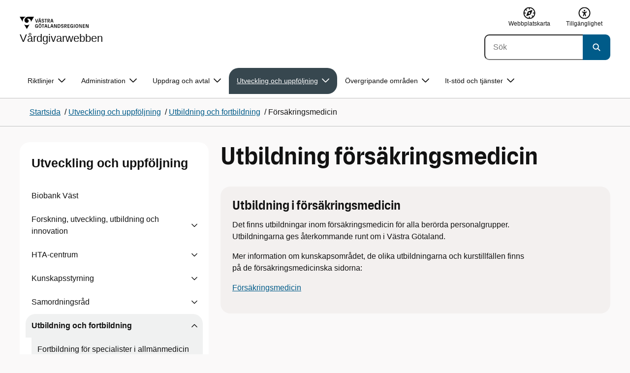

--- FILE ---
content_type: text/html; charset=utf-8
request_url: https://hh.vgregion.se/halsa-och-vard/vardgivarwebben/utveckling--uppfoljning/utbildning/forsakringsmedicin/
body_size: 23483
content:

<!DOCTYPE html>
<html lang="sv">

    <head>
        <meta name="format-detection" content="telephone=no">
        <title>Utbildning f&#xF6;rs&#xE4;kringsmedicin - V&#xE5;rdgivarwebben V&#xE4;stra G&#xF6;talandsregionen</title>


<meta charset="utf-8">
<meta name="viewport" content="width=device-width, initial-scale=1.0">

<link href="https://www.vgregion.se/halsa-och-vard/vardgivarwebben/utveckling--uppfoljning/utbildning/forsakringsmedicin/" rel="canonical" />
<meta name="referrer" content="same-origin">
<meta name="google-site-verification" content="uJCNOPNvFBfp65e9FufLaJG4zmXbwNj2b06wTiD-WkE" />
<meta name="description" content=""  />

<link rel="shortcut icon" type="image/x-icon" href="/images/favicons/favicon.png" />

<link rel="apple-touch-icon" sizes="180x180" href="/images/favicons/favicon-180.png">
<link rel="apple-touch-icon" sizes="57x57" href="/images/favicons/favicon-57.png">

<link rel="icon" type="image/png" sizes="32x32" href="/images/favicons/favicon-32.png">
<link rel="icon" type="image/png" sizes="16x16" href="/images/favicons/favicon-16.png">

<link rel="manifest" href="/site.webmanifest.json">


        <meta name="robots" content=" index,follow" />
                <meta property=" og:type" content="website"  />
                <meta property=" og:url" content="https://www.vgregion.se/halsa-och-vard/vardgivarwebben/utveckling--uppfoljning/utbildning/forsakringsmedicin/"  />
                <meta property=" og:title" content="Utbildning försäkringsmedicin - Vårdgivarwebben Västra Götalandsregionen"  />
                <meta property=" og:site_name" content="Vårdgivarwebben Västra Götalandsregionen"  />
                <meta property="og:image" content="https://www.vgregion.se/Static/gfx/vgr-trekantig-logotyp-default.png?w=1200"  />
        <meta name="twitter:card" content="summary"  />
        <meta name="twitter:title" content="Utbildning försäkringsmedicin - Vårdgivarwebben Västra Götalandsregionen"  />
        <meta name="twitter:image" content="https://www.vgregion.se/Static/gfx/vgr-trekantig-logotyp.png"  />
        <meta name=" dc.date" content="03/06/2017 13:27:56"  />
        <meta name=" dc.date.modified" content="10/11/2024 11:13:53"  />
        <meta name=" dc.type.templatename" content="OrdinaryPage"  />
        <meta name=" dc.identifier.version" content="0"  />
<meta name=" Last-Modified" content=" 2024-10-11T11:13:53Z" />

<meta name="SidID" content="77312" />







<!-- serverns namn: Server 1 -->
        <link rel="stylesheet" href="/css/visuell-identitet/dist/main.58a55a55c53e4f0c9756.css" data-matomo-href="uncached.css" />
        <link rel="stylesheet" media="print" href="/css/visuell-identitet/dist/print.cf74306a83b3fcb0508d.css" />
        <link rel="preload" href="https://piwik-ext.vgregion.se/piwik.js" as="script" type="text/javascript">


        <link rel="alternate" type="application/rss+xml" title="VGRfokus – Dina nyheter från Västra Götalandsregionen" href="https://vgrfokus.se/feed/" />

        <style>
            :root {
                --vgr-primary-color-dimmed: #F0F1F1;
                --vgr-primary-color-light: #E0E3E4;
                --vgr-primary-color: #37474F;
                --vgr-primary-color-dark: #273238;
                --vgr-primary-color-40: #536067;
                --vgr-primary-color-80: #C2C7CA;
                --vgr-first-complementary-color-light: #DEF5F9;
                --vgr-first-complementary-color-dark: #BCEBF2;
                --vgr-first-complementary-color: #74D5E4;
                --vgr-first-complementary-color-40: #116875;
                --vgr-second-complementary-color-light: #FFECB3;
                --vgr-second-complementary-color-dark: #FFDD84;
                --vgr-second-complementary-color: #FFC107;
                --vgr-second-complementary-color-40: #8d4e18;
                --vgr-campaign-complementary-color-light: ;
                --vgr-campaign-complementary-color-dark: ;
                --vgr-campaign-complementary-color: ;
                --vgr-campaign-complementary-color-40: ;
                --vgr-campaign-complementary-color-80: ;
            }
        </style>

        <!-- Loads required resources for Episerver Forms. Scripts are only loaded on pages with Epi Forms. -->
        

    </head>
    <body class="bg-body"   data-theme="base" >
     


        <span id="piwikSiteId" data-piwiksiteid="111"></span>
    <span id="usePiwikExternal" data-usePiwikExternal="True"></span>
    <span id="useTagManager" data-useTagManager="True"></span>
    <noscript>
                <img class="vgr-visually-hidden" src="https://piwik-ext.vgregion.se/piwik.php?idsite=111"
                    style="border: 0;" alt="" />
    </noscript>
    <div id="tagmanagerId" data-tagmanagerId="container_fvKi33KB.js"></div>
    <header id="top" >
        <input type="hidden" name="s" value="VGRegionVardgivarwebben" />
        <input type="hidden" name="HsaIdCollection" value="" />
        <div class="skip-link">
            <a href="#main-content">Till huvudinneh&#xE5;ll </a>
                 
           
        </div>           



<div class="header-content container ">
    <div class="header-content__section-left">

        



    <div class="logotype">
        <a class="logotype__desktop ignore-readability-rule" href="/halsa-och-vard/vardgivarwebben/" aria-label="G&#xE5; till startsidan f&#xF6;r V&#xE5;rdgivarwebben">
                <div class="logotype__default logotype__default--with-site-name">
                    <svg aria-hidden="true" focusable="false" version="1.1" xmlns="http://www.w3.org/2000/svg" xmlns:xlink="http://www.w3.org/1999/xlink" x="0px" y="0px"
	 viewBox="0 0 808 144.4631" style="enable-background:new 0 0 808 144.4631;" xml:space="preserve">
<g>
	<g>
		<path d="M180.9559,108.6262c0-14.9268,6.9893-21.5615,16.9404-21.5615c8.708,0,15.1055,4.6201,15.8154,14.5723h-7.2266
			c-0.5918-5.5684-3.7314-8.1152-8.5889-8.1152c-5.8643,0-9.6553,3.9092-9.6553,15.2227c0,11.6699,3.5547,15.2236,9.9512,15.2236
			c5.0947,0,8.293-2.7246,8.5303-9.0625H197.66v-6.2197h15.9336v20.6729h-6.8711v-8.6484c-1.125,6.2783-5.3906,9.418-10.8398,9.418
			C186.9969,130.1281,180.9559,123.8498,180.9559,108.6262z"/>
		<path d="M221.2665,108.6262c0-14.5713,6.8711-21.5615,17.3555-21.5615c10.4258,0,17.2969,6.9902,17.2969,21.5615
			s-6.8711,21.502-17.2969,21.502C228.1376,130.1281,221.2665,123.1974,221.2665,108.6262z M238.6219,123.9084
			c6.1016,0,10.0107-3.9092,10.0107-15.1641c0-11.3135-3.9092-15.2227-10.0107-15.2227c-6.1006,0-10.0693,3.9092-10.0693,15.2227
			C228.5526,119.9992,232.5214,123.9084,238.6219,123.9084z M232.6991,77.4689c2.1318,0,3.8506,1.6582,3.8506,3.791
			c0,2.0732-1.7188,3.791-3.8506,3.791c-2.1914,0-3.9092-1.7178-3.9092-3.791C228.7899,79.1271,230.5077,77.4689,232.6991,77.4689z
			 M244.5458,77.4689c2.1328,0,3.8506,1.6582,3.8506,3.791c0,2.0732-1.7178,3.791-3.8506,3.791
			c-2.1914,0-3.9092-1.7178-3.9092-3.791C240.6366,79.1271,242.3544,77.4689,244.5458,77.4689z"/>
		<path d="M270.4276,94.2912h-10.248v-6.3975h27.4854v6.3975h-10.248v35.0674h-6.9893V94.2912H270.4276z"/>
		<path d="M314.2577,117.8078h-14.6309l-3.1396,11.5508h-7.0488l11.6104-41.4648h11.9648l11.6104,41.4648h-7.2266L314.2577,117.8078
			z M312.5399,111.5881l-5.5684-20.5547l-5.627,20.5547H312.5399z"/>
		<path d="M331.8475,87.8937h6.9893v35.127h15.875v6.3379h-22.8643V87.8937z"/>
		<path d="M384.9774,117.8078h-14.6309l-3.1396,11.5508h-7.0488l11.6104-41.4648h11.9648l11.6104,41.4648h-7.2266L384.9774,117.8078
			z M383.2596,111.5881l-5.5684-20.5547l-5.627,20.5547H383.2596z"/>
		<path d="M409.3192,91.9816v37.377h-6.6338V87.8937h11.7285l14.0381,36.252v-36.252h6.6348v41.4648h-11.1953L409.3192,91.9816z"/>
		<path d="M445.9813,87.8937h14.335c10.5439,0,17.5928,6.2197,17.5928,20.7324c0,14.1572-7.7012,20.7324-18.0078,20.7324h-13.9199
			L445.9813,87.8937L445.9813,87.8937z M459.5458,123.257c6.9902,0,11.0771-3.791,11.0771-14.5127
			c0-10.6025-3.9092-14.4531-10.7812-14.4531h-6.8711v28.9658C452.9706,123.257,459.5458,123.257,459.5458,123.257z"/>
		<path d="M484.4794,117.926h7.167c0.5928,3.9092,3.376,6.2793,8.5303,6.2793c4.7383,0,7.3447-2.6064,7.3447-5.7461
			c0-3.2578-1.7178-4.7393-6.1602-5.9238l-6.457-1.7764c-5.2715-1.4814-9.7139-4.5615-9.7139-11.3145
			c0-6.9297,5.3311-12.3799,14.1562-12.3799c8.8262,0,14.2764,5.0352,14.8682,12.9727h-7.1084
			c-0.4736-4.3242-3.1387-6.8125-7.8779-6.8125c-4.6797,0-6.8711,2.7842-6.8711,5.7461c0,3.376,2.0732,4.917,6.8115,6.042
			l5.5684,1.4219c6.3975,1.5986,9.9512,5.1533,9.9512,11.2539c0,6.9902-5.627,12.4395-14.6309,12.4395
			C491.0546,130.1281,485.0126,125.6857,484.4794,117.926z"/>
		<path d="M523.8661,87.8937h15.2822c8.0557,0,12.6768,4.3838,12.6768,12.084c0,6.8125-3.9102,11.1953-11.0176,11.6699
			l11.0176,17.7109h-7.582l-13.3877-21.7393v21.7393h-6.9893L523.8661,87.8937L523.8661,87.8937z M537.9637,107.2043
			c4.3838,0,6.8711-2.0732,6.8711-6.5752c0-4.7383-2.4873-6.5156-6.8711-6.5156h-7.1084v13.0908
			C530.8553,107.2043,537.9637,107.2043,537.9637,107.2043z"/>
		<path d="M561.1805,87.8937h24.8789v6.3975h-17.8896v10.8398h17.2969v6.2197h-17.2969v11.7881h18.126v6.2197h-25.1152V87.8937
			H561.1805z"/>
		<path d="M593.6376,108.6262c0-14.9268,6.9893-21.5615,16.9404-21.5615c8.708,0,15.1055,4.6201,15.8154,14.5723h-7.2266
			c-0.5918-5.5684-3.7314-8.1152-8.5889-8.1152c-5.8643,0-9.6553,3.9092-9.6553,15.2227c0,11.6699,3.5547,15.2236,9.9512,15.2236
			c5.0947,0,8.293-2.7246,8.5303-9.0625h-9.0625v-6.2197h15.9336v20.6729h-6.8711v-8.6484c-1.125,6.2783-5.3906,9.418-10.8398,9.418
			C599.6786,130.1281,593.6376,123.8498,593.6376,108.6262z"/>
		<path d="M636.8749,87.8937h6.9893v41.4648h-6.9893V87.8937z"/>
		<path d="M652.9843,108.6262c0-14.5713,6.8711-21.5615,17.3564-21.5615c10.4248,0,17.2959,6.9902,17.2959,21.5615
			s-6.8711,21.502-17.2959,21.502C659.8553,130.1281,652.9843,123.1974,652.9843,108.6262z M670.3407,123.9084
			c6.1006,0,10.0098-3.9092,10.0098-15.1641c0-11.3135-3.9092-15.2227-10.0098-15.2227c-6.1016,0-10.0703,3.9092-10.0703,15.2227
			C660.2704,119.9992,664.2391,123.9084,670.3407,123.9084z"/>
		<path d="M703.2343,91.9816v37.377h-6.6338V87.8937h11.7285l14.0381,36.252v-36.252h6.6348v41.4648h-11.1953L703.2343,91.9816z"/>
		<path d="M740.0741,87.8937h24.8779v6.3975h-17.8887v10.8398h17.2969v6.2197h-17.2969v11.7881h18.126v6.2197h-25.1152
			L740.0741,87.8937L740.0741,87.8937z"/>
		<path d="M781.5936,91.9816v37.377h-6.6338V87.8937h11.7285l14.0381,36.252v-36.252h6.6348v41.4648H796.166L781.5936,91.9816z"/>
	</g>
	<g>
		<path d="M181.3661,25.7429h7.3457l10.0107,37.6733l10.0098-37.6733h7.1084l-11.373,41.4644h-11.7285L181.3661,25.7429z"/>
		<path d="M241.8885,55.6564h-14.6309l-3.1396,11.5508h-7.0488l11.6104-41.4644h11.9648l11.6104,41.4644h-7.2266L241.8885,55.6564z
			 M228.7977,15.3176c2.1328,0,3.8506,1.6587,3.8506,3.791c0,2.0732-1.7178,3.791-3.8506,3.791
			c-2.1914,0-3.9092-1.7178-3.9092-3.791C224.8885,16.9763,226.6063,15.3176,228.7977,15.3176z M240.1708,49.4367l-5.5684-20.5542
			l-5.627,20.5542H240.1708z M240.6444,15.3176c2.1328,0,3.8506,1.6587,3.8506,3.791c0,2.0732-1.7178,3.791-3.8506,3.791
			c-2.1914,0-3.9092-1.7178-3.9092-3.791C236.7352,16.9763,238.453,15.3176,240.6444,15.3176z"/>
		<path d="M256.6346,55.7751h7.167c0.5928,3.9092,3.376,6.2788,8.5303,6.2788c4.7383,0,7.3447-2.6064,7.3447-5.7456
			c0-3.2583-1.7178-4.7393-6.1602-5.9238l-6.457-1.7769c-5.2715-1.481-9.7139-4.561-9.7139-11.314
			c0-6.9302,5.3311-12.3799,14.1562-12.3799c8.8262,0,14.2764,5.0347,14.8682,12.9722h-7.1084
			c-0.4736-4.3237-3.1387-6.812-7.8779-6.812c-4.6797,0-6.8711,2.7842-6.8711,5.7461c0,3.376,2.0732,4.9165,6.8115,6.042
			l5.5684,1.4214c6.3975,1.5991,9.9512,5.1533,9.9512,11.2544c0,6.9897-5.627,12.4395-14.6309,12.4395
			C263.2098,67.9772,257.1678,63.5349,256.6346,55.7751z"/>
		<path d="M301.7079,32.1403h-10.248v-6.3975h27.4854v6.3975h-10.248v35.0669h-6.9893V32.1403H301.7079z"/>
		<path d="M326.4061,25.7429h15.2822c8.0557,0,12.6768,4.3833,12.6768,12.084c0,6.812-3.9102,11.1953-11.0176,11.6694
			l11.0176,17.7109h-7.582L333.3954,45.468v21.7393h-6.9893V25.7429z M340.5038,45.0534c4.3838,0,6.8711-2.0732,6.8711-6.5752
			c0-4.7388-2.4873-6.5156-6.8711-6.5156h-7.1084v13.0908H340.5038z"/>
		<path d="M384.9852,55.6564h-14.6309l-3.1396,11.5508h-7.0488l11.6104-41.4644h11.9648l11.6104,41.4644h-7.2266L384.9852,55.6564z
			 M383.2675,49.4367l-5.5684-20.5542l-5.627,20.5542H383.2675z"/>
	</g>
</g>
<g>
	<g>
		<path d="M88.4953,99.3867c-13.2015,1.3151-27.0267-3.0734-36.989-10.936l32.2957,55.4548
			c5.2589-9.0304,27.5073-47.2332,32.2952-55.4548C108.3582,94.5218,98.8302,98.4666,88.4953,99.3867z"/>
		<path d="M167.609,0l-49.275,0.0001c-7.1679,0.1405-17.041-0.3969-24.2325,0.952
			C79.1428,3.704,62.8351,12.8306,57.2802,32.3307c-1.4624,5.4561-1.6622,11.6327-0.0887,17.1392
			c4.1755,16.4984,22.2795,27.5076,37.678,18.829c6.9465-3.9763,11.3172-11.9695,10.6797-19.9794
			c-0.5545-11.0891-10.7206-20.2448-21.7564-20.0407c5.9304-5.0486,14.1964-7.3214,21.8865-6.071
			c0.0001,0.0001,0.0001,0.0002,0.0002,0.0002c17.2033,2.7695,28.8366,22.1179,26.0174,39.4536L167.609,0z"/>
		<path d="M72.8482,0.0001H0l35.9083,61.6612c-0.5586-3.119-0.884-6.3408-0.8752-9.6206
			C35.1025,26.347,52.742,7.6638,72.8482,0.0001z"/>
	</g>
</g>
</svg>

                </div>

                <div>
                    <span>V&#xE5;rdgivarwebben</span>
                </div>
        </a>
    </div>


    </div>

    <div class="header-content__section-right">
        
        <nav class="tool-navigation" aria-label="Sekundär navigering">
            <ul>

                    <li>
                        <a href="https://www.vgregion.se/halsa-och-vard/vardgivarwebben/webbplatskarta/">
                            <svg aria-hidden="true" focusable="false" width="26" height="25" viewBox="0 0 26 25" fill="none"
                                xmlns="http://www.w3.org/2000/svg">
                                <use href="/svg/main-dist/svgSprite.41918f787cd7f0b65188bdb96ac4f30a.svg#icon-sitemap"></use>
                            </svg>

                            <span>Webbplatskarta</span>
                        </a>
                    </li>
                    <li>
                        <a href="https://www.vgregion.se/halsa-och-vard/vardgivarwebben/om-vardgivarwebben/tillganglighetsredogorelse/">
                            <svg aria-hidden="true" xmlns="http://www.w3.org/2000/svg" width="26" height="25" viewBox="0 0 26 25"
                                fill="none">
                                <use href="/svg/main-dist/svgSprite.41918f787cd7f0b65188bdb96ac4f30a.svg#icon-accessibility "></use>
                            </svg>
                            <span>Tillg&#xE4;nglighet</span>
                        </a>
                    </li>
            </ul>
        </nav>


            <div class="header-content__search-panel">

    <form action="https://hitta.vgregion.se/webb/" method="get" role="search" class="global-search">
        <div class="global-search__search-box-button-container">
                    <input type="hidden" name="s" value="VGRegionVardgivarwebben">
            <input type="hidden" name="theme" value="base" />
            <label class="visually-hidden" for="search-input-e19af5b4e42c4bff98fe401f59856b59">S&#xF6;k</label>
            <input type="search" name="q" placeholder="S&#xF6;k" aria-label="S&#xF6;k"
                id="search-input-e19af5b4e42c4bff98fe401f59856b59" />
            <button type="submit" aria-labelledby="search-button-desc-e19af5b4e42c4bff98fe401f59856b59">
                <span id="search-button-desc-e19af5b4e42c4bff98fe401f59856b59" class="visually-hidden">S&#xF6;k</span>
                <svg aria-hidden="true" focusable="false">
                    <use href="/svg/main-dist/svgSprite.41918f787cd7f0b65188bdb96ac4f30a.svg#icon-search"></use>
                </svg>
            </button>
        </div>
    </form>
            </div>

    </div>
</div>            
            <div class="mobile-header-logotype-section mobile-header-logotype-section--short ">
                <svg aria-hidden="true" focusable="false" version="1.1" xmlns="http://www.w3.org/2000/svg" xmlns:xlink="http://www.w3.org/1999/xlink" x="0px" y="0px"
	 viewBox="0 0 417 144.4631" style="enable-background:new 0 0 417 144.4631;" xml:space="preserve">
<g>
	<g>
		<path d="M416.2484,55.3535
			c0-17.258-10.3572-27.0868-28.4171-27.0868h-34.2548v92.9418h15.6664V72.4809l30.0087,48.7276h16.9968l-24.6995-39.7007
			C407.4827,80.4447,416.2484,70.6221,416.2484,55.3535z M369.2429,71.5484V42.2111h15.9338
			c9.8288,0,15.3991,3.9788,15.3991,14.6034c0,10.09-5.5703,14.7339-15.3991,14.7339H369.2429z"/>
		<path d="M298.9052,85.487h20.3101v3.4053h-0.0497l0.0497,0.0001v0.0062c-0.5333,14.2005-7.7005,20.3053-19.1158,20.3053
			c-14.3369,0-22.3027-7.9648-22.3027-34.1172c0-25.356,8.4961-34.1172,21.6387-34.1172c0.7043,0,1.3871,0.0396,2.0591,0.0792
			c8.779,0.5174,15.0862,5.1537,17.1556,14.7017h16.2245c-2.8724-20.5987-16.9488-29.2511-35.4391-29.2511
			c-22.3018,0-37.9668,14.8682-37.9668,48.3218c0,34.1172,13.541,48.1885,33.4531,48.1885c12.2139,0,21.7715-7.0361,24.2939-21.1074
			v19.3818h15.3994V88.8923h-0.0004V85.487h0.0004V71.5486h-35.71L298.9052,85.487L298.9052,85.487z"/>
		<path d="M238.5338,28.2792l-22.4366,84.4433l-22.4366-84.4433h-16.4684l25.4953,92.9418h26.291
			l25.4891-92.9418C254.4676,28.2792,238.5338,28.2792,238.5338,28.2792z"/>
	</g>
</g>
<g>
	<g>
		<path d="M88.4953,99.3867c-13.2015,1.3151-27.0267-3.0734-36.989-10.936l32.2957,55.4548
			c5.2589-9.0304,27.5073-47.2332,32.2952-55.4548C108.3582,94.5218,98.8302,98.4666,88.4953,99.3867z"/>
		<path d="M167.609,0l-49.275,0.0001c-7.1679,0.1405-17.041-0.3969-24.2325,0.952
			C79.1428,3.704,62.8351,12.8306,57.2802,32.3307c-1.4624,5.4561-1.6622,11.6327-0.0887,17.1392
			c4.1755,16.4984,22.2795,27.5076,37.678,18.829c6.9465-3.9763,11.3172-11.9695,10.6797-19.9794
			c-0.5545-11.0891-10.7206-20.2448-21.7564-20.0407c5.9304-5.0486,14.1964-7.3214,21.8865-6.071
			c0.0001,0.0001,0.0001,0.0002,0.0002,0.0002c17.2033,2.7695,28.8366,22.1179,26.0174,39.4536L167.609,0z"/>
		<path d="M72.8482,0.0001H0l35.9083,61.6612c-0.5586-3.119-0.884-6.3408-0.8752-9.6206
			C35.1025,26.347,52.742,7.6638,72.8482,0.0001z"/>
	</g>
</g>
</svg>

            </div>

        <div id="react_0HNIPOTK97DHJ"><nav class="mobile-main-menu container-fluid p-0 m-0 " data-reactroot=""><div data-menu-open="false" data-search-panel-open="false"></div><div class="mobile-main-menu__header"><div class="logotype"><a class="logotype__mobile dark ignore-readability-rule" href="/halsa-och-vard/vardgivarwebben/" aria-label="Gå till startsidan för "><div><span>Vårdgivarwebben</span></div></a></div><div class="mobile-main-menu__navigation-bar"><div class="mobile-main-menu__search-button "><button class="link-focus dark" aria-controls="mobile-search-panel" aria-expanded="false"><span><svg aria-hidden="true" focusable="false" width="21" height="20" viewBox="0 0 21 20" fill="none" xmlns="http://www.w3.org/2000/svg"><use href="/svg/main-dist/svgSprite.41918f787cd7f0b65188bdb96ac4f30a.svg#icon-search"></use></svg></span><span>Sök</span></button></div><div class="mobile-main-menu__menu-button"><button class="link-focus dark" aria-controls="mobile-menu-content" aria-expanded="false" data-testid="mobilemenubtn"><span class="mobile-main-menu__burger"><span class="mobile-main-menu__burger-one"></span><span class="mobile-main-menu__burger-two"></span><span class="mobile-main-menu__burger-three"></span></span><span>Meny</span></button></div></div></div><div id="mobile-search-panel" class="mobile-main-menu__search-panel mobile-container"><form action="https://hitta.vgregion.se/webb/" method="get" role="search" autoComplete="off" class="global-search intra-header-content__search mobile-search"><div class="global-search__search-box-button-container mobile-search__box-button-container"><input type="hidden" name="s" value="VGRegionVardgivarwebben"/><input type="hidden" name="theme" value="base"/><label class="visually-hidden" for="search-input-mobile">Sök</label><input type="search" name="q" id="search-input-mobile" class="mobile-search__field"/><button type="submit" class="mobile-search__button"><span class="visually-hidden">Sök</span><span><svg aria-hidden="true" focusable="false" width="21" height="20" viewBox="0 0 21 20" fill="none" xmlns="http://www.w3.org/2000/svg"><use href="/svg/main-dist/svgSprite.41918f787cd7f0b65188bdb96ac4f30a.svg#icon-search"></use></svg></span></button></div><div id="mobile-autocomplete-result" class="hidden visually-hidden autocomplete mobile-autocomplete-result"><div id="mobile-result-topdiv" class="autocomplete__content mobile-result-topdiv"></div><div id="mobile-result-bottomdiv" class="autocomplete__content mobile-result-bottomdiv "></div></div></form></div><div id="mobile-menu-content" tabindex="-1" class="mobile-main-menu__content  mobile-main-menu__content--with-logotype  "><div class="mobile-main-menu__menu-items" data-testid="mobilemenucontent"><ul><li class="" data-haschildren="false"><a href="/halsa-och-vard/vardgivarwebben/utveckling--uppfoljning/utbildning/fortbildning-for-specialister-i-allmanmedicin/" class="ignore-readability-rule "><svg class="streamline-icon /svg/main-dist/svgSprite.41918f787cd7f0b65188bdb96ac4f30a.svg#"><use xlink:href="/svg/main-dist/svgSprite.41918f787cd7f0b65188bdb96ac4f30a.svg#"></use></svg>Fortbildning för specialister i allmänmedicin</a></li><li class="" data-haschildren="false"><a href="/halsa-och-vard/vardgivarwebben/utveckling--uppfoljning/utbildning/forskrivarutbildning-hjalpmedel/" class="ignore-readability-rule "><svg class="streamline-icon /svg/main-dist/svgSprite.41918f787cd7f0b65188bdb96ac4f30a.svg#"><use xlink:href="/svg/main-dist/svgSprite.41918f787cd7f0b65188bdb96ac4f30a.svg#"></use></svg>Förskrivarutbildning hjälpmedel</a></li><li class="mobile-main-menu__menu-items--selected dark" data-haschildren="false"><a href="/halsa-och-vard/vardgivarwebben/utveckling--uppfoljning/utbildning/forsakringsmedicin/" class="ignore-readability-rule ignore-link-focus"><svg class="streamline-icon /svg/main-dist/svgSprite.41918f787cd7f0b65188bdb96ac4f30a.svg#"><use xlink:href="/svg/main-dist/svgSprite.41918f787cd7f0b65188bdb96ac4f30a.svg#"></use></svg>Försäkringsmedicin</a></li><li class="" data-haschildren="false"><a href="/halsa-och-vard/vardgivarwebben/utveckling--uppfoljning/utbildning/utbildning-i-kvalitetsdriven-verksamhetsutveckling/" class="ignore-readability-rule "><svg class="streamline-icon /svg/main-dist/svgSprite.41918f787cd7f0b65188bdb96ac4f30a.svg#"><use xlink:href="/svg/main-dist/svgSprite.41918f787cd7f0b65188bdb96ac4f30a.svg#"></use></svg>Kvalitetsdriven verksamhetsutveckling</a></li><li class="" data-haschildren="false"><a href="/halsa-och-vard/vardgivarwebben/utveckling--uppfoljning/utbildning/lakemedel/" class="ignore-readability-rule "><svg class="streamline-icon /svg/main-dist/svgSprite.41918f787cd7f0b65188bdb96ac4f30a.svg#"><use xlink:href="/svg/main-dist/svgSprite.41918f787cd7f0b65188bdb96ac4f30a.svg#"></use></svg>Läkemedel</a></li><li class="" data-haschildren="false"><a href="/halsa-och-vard/vardgivarwebben/utveckling--uppfoljning/utbildning/psykisk-halsa/" class="ignore-readability-rule "><svg class="streamline-icon /svg/main-dist/svgSprite.41918f787cd7f0b65188bdb96ac4f30a.svg#"><use xlink:href="/svg/main-dist/svgSprite.41918f787cd7f0b65188bdb96ac4f30a.svg#"></use></svg>Psykisk hälsa/ohälsa</a></li><li class="" data-haschildren="false"><a href="/halsa-och-vard/vardgivarwebben/utveckling--uppfoljning/utbildning/simulatorutbildningar/" class="ignore-readability-rule "><svg class="streamline-icon /svg/main-dist/svgSprite.41918f787cd7f0b65188bdb96ac4f30a.svg#"><use xlink:href="/svg/main-dist/svgSprite.41918f787cd7f0b65188bdb96ac4f30a.svg#"></use></svg>Simulatorutbildningar</a></li><li class="" data-haschildren="false"><a href="/halsa-och-vard/vardgivarwebben/utveckling--uppfoljning/utbildning/smittskydd/" class="ignore-readability-rule "><svg class="streamline-icon /svg/main-dist/svgSprite.41918f787cd7f0b65188bdb96ac4f30a.svg#"><use xlink:href="/svg/main-dist/svgSprite.41918f787cd7f0b65188bdb96ac4f30a.svg#"></use></svg>Smittskydd</a></li><li class="" data-haschildren="false"><a href="/halsa-och-vard/vardgivarwebben/utveckling--uppfoljning/utbildning/strama/" class="ignore-readability-rule "><svg class="streamline-icon /svg/main-dist/svgSprite.41918f787cd7f0b65188bdb96ac4f30a.svg#"><use xlink:href="/svg/main-dist/svgSprite.41918f787cd7f0b65188bdb96ac4f30a.svg#"></use></svg>Strama</a></li><li class="" data-haschildren="false"><a href="/halsa-och-vard/vardgivarwebben/utveckling--uppfoljning/utbildning/utbildning-inom-vardval/" class="ignore-readability-rule "><svg class="streamline-icon /svg/main-dist/svgSprite.41918f787cd7f0b65188bdb96ac4f30a.svg#"><use xlink:href="/svg/main-dist/svgSprite.41918f787cd7f0b65188bdb96ac4f30a.svg#"></use></svg>Utbildningsuppdrag Vårdval Vårdcentral och Vårdval Rehab</a></li><li class="" data-haschildren="false"><a href="/halsa-och-vard/vardgivarwebben/utveckling--uppfoljning/utbildning/webbutbildningar/" class="ignore-readability-rule "><svg class="streamline-icon /svg/main-dist/svgSprite.41918f787cd7f0b65188bdb96ac4f30a.svg#"><use xlink:href="/svg/main-dist/svgSprite.41918f787cd7f0b65188bdb96ac4f30a.svg#"></use></svg>Webbutbildningar</a></li></ul></div><div>
        <nav class="tool-navigation" aria-label="Sekundär navigering">
            <ul>

                    <li>
                        <a href="https://www.vgregion.se/halsa-och-vard/vardgivarwebben/webbplatskarta/">
                            <svg aria-hidden="true" focusable="false" width="26" height="25" viewBox="0 0 26 25" fill="none"
                                xmlns="http://www.w3.org/2000/svg">
                                <use href="/svg/main-dist/svgSprite.41918f787cd7f0b65188bdb96ac4f30a.svg#icon-sitemap"></use>
                            </svg>

                            <span>Webbplatskarta</span>
                        </a>
                    </li>
                    <li>
                        <a href="https://www.vgregion.se/halsa-och-vard/vardgivarwebben/om-vardgivarwebben/tillganglighetsredogorelse/">
                            <svg aria-hidden="true" xmlns="http://www.w3.org/2000/svg" width="26" height="25" viewBox="0 0 26 25"
                                fill="none">
                                <use href="/svg/main-dist/svgSprite.41918f787cd7f0b65188bdb96ac4f30a.svg#icon-accessibility "></use>
                            </svg>
                            <span>Tillg&#xE4;nglighet</span>
                        </a>
                    </li>
            </ul>
        </nav>
</div></div></nav></div>
        <div class="mainmenu">
<div id="react_0HNIPOTK97DHK"><nav class="container main-menu" data-testid="mainmenu" data-reactroot=""><ul class="grid"><li><a class="main-menu__top-item ignore-link-focus  " href="https://www.vgregion.se/halsa-och-vard/vardgivarwebben/vardriktlinjer/" aria-expanded="false" role="button" aria-controls="e4782db6e750b" data-haschildren="true">Riktlinjer<div class="main-menu__chevron-icon"><div class="main-menu__chevron-icon"><svg aria-hidden="true" focusable="false" width="48" height="48" viewBox="0 0 48 48" fill="none" xmlns="http://www.w3.org/2000/svg"><use href="/svg/main-dist/svgSprite.41918f787cd7f0b65188bdb96ac4f30a.svg#icon-chevron"></use></svg></div></div></a><div id="e4782db6e750b" class="main-menu__content container-fluid rounded-corner-md-bottom-right dark " data-testid="submenu"><div class="main-menu__parent-item bg-vgr-primary-dark"><div class="container grid"><a class="g-col-12" href="https://www.vgregion.se/halsa-och-vard/vardgivarwebben/vardriktlinjer/">Riktlinjer<div><svg class="icon"><use href="/svg/main-dist/svgSprite.41918f787cd7f0b65188bdb96ac4f30a.svg#icon-arrow"></use></svg></div></a></div></div><div class="container"><ul class="main-menu__sub-items-wrapper "><li class="main-menu__sub-item "><a href="https://www.vgregion.se/halsa-och-vard/vardgivarwebben/vardriktlinjer/Beslutstod-overvikt-och-fetma/" class="main-menu__sub-item-content">Beslutsstöd övervikt och obesitas</a></li><li class="main-menu__sub-item "><a href="https://www.vgregion.se/halsa-och-vard/vardgivarwebben/vardriktlinjer/forsakringsmedicin/" class="main-menu__sub-item-content">Försäkringsmedicin</a></li><li class="main-menu__sub-item "><a href="https://www.vgregion.se/halsa-och-vard/vardgivarwebben/vardriktlinjer/levnadsvanor-och-sjukdomsforebyggande-metoder/" class="main-menu__sub-item-content">Levnadsvanor</a></li><li class="main-menu__sub-item "><a href="https://www.vgregion.se/halsa-och-vard/vardgivarwebben/vardriktlinjer/lakemedel/" class="main-menu__sub-item-content">Läkemedel</a></li><li class="main-menu__sub-item "><a href="https://www.vgregion.se/halsa-och-vard/vardgivarwebben/vardriktlinjer/medicinska-och-vardadministrativa-riktlinjer/" class="main-menu__sub-item-content">Medicinska riktlinjer och rutiner</a></li><li class="main-menu__sub-item "><a href="https://www.vgregion.se/halsa-och-vard/vardgivarwebben/vardriktlinjer/Medicinteknik/" class="main-menu__sub-item-content">Medicintekniska produkter</a></li><li class="main-menu__sub-item "><a href="https://www.vgregion.se/halsa-och-vard/vardgivarwebben/vardriktlinjer/smittskydd-vastra-gotaland/" class="main-menu__sub-item-content">Smittskydd Västra Götaland</a></li><li class="main-menu__sub-item "><a href="https://www.vgregion.se/halsa-och-vard/vardgivarwebben/vardriktlinjer/strama/" class="main-menu__sub-item-content">Strama Västra Götaland</a></li><li class="main-menu__sub-item "><a href="https://www.vgregion.se/halsa-och-vard/vardgivarwebben/vardriktlinjer/stralsakerhet/" class="main-menu__sub-item-content">Strålsäkerhet</a></li><li class="main-menu__sub-item "><a href="https://www.vgregion.se/halsa-och-vard/vardgivarwebben/vardriktlinjer/vaccinationer/" class="main-menu__sub-item-content">Vaccinationer</a></li><li class="main-menu__sub-item "><a href="https://www.vgregion.se/halsa-och-vard/vardgivarwebben/vardriktlinjer/ukraina/" class="main-menu__sub-item-content">Vård av personer från Ukraina</a></li><li class="main-menu__sub-item "><a href="https://www.vgregion.se/halsa-och-vard/vardgivarwebben/vardriktlinjer/vardhandboken/" class="main-menu__sub-item-content">Vårdhandboken</a></li><li class="main-menu__sub-item "><a href="https://www.vgregion.se/halsa-och-vard/vardgivarwebben/vardriktlinjer/vardhygien_/" class="main-menu__sub-item-content">Vårdhygien i Västra Götaland</a></li></ul></div></div></li><li><a class="main-menu__top-item ignore-link-focus  " href="https://www.vgregion.se/halsa-och-vard/vardgivarwebben/vardadministration/" aria-expanded="false" role="button" aria-controls="021c66f258fd1" data-haschildren="true">Administration<div class="main-menu__chevron-icon"><div class="main-menu__chevron-icon"><svg aria-hidden="true" focusable="false" width="48" height="48" viewBox="0 0 48 48" fill="none" xmlns="http://www.w3.org/2000/svg"><use href="/svg/main-dist/svgSprite.41918f787cd7f0b65188bdb96ac4f30a.svg#icon-chevron"></use></svg></div></div></a><div id="021c66f258fd1" class="main-menu__content container-fluid rounded-corner-md-bottom-right dark " data-testid="submenu"><div class="main-menu__parent-item bg-vgr-primary-dark"><div class="container grid"><a class="g-col-12" href="https://www.vgregion.se/halsa-och-vard/vardgivarwebben/vardadministration/">Administration<div><svg class="icon"><use href="/svg/main-dist/svgSprite.41918f787cd7f0b65188bdb96ac4f30a.svg#icon-arrow"></use></svg></div></a></div></div><div class="container"><ul class="main-menu__sub-items-wrapper "><li class="main-menu__sub-item "><a href="https://www.vgregion.se/halsa-och-vard/vardgivarwebben/vardadministration/fakturering/" class="main-menu__sub-item-content">Fakturering</a></li><li class="main-menu__sub-item "><a href="https://www.vgregion.se/halsa-och-vard/vardgivarwebben/vardadministration/efrikort---digitalt-hogkostnadsskydd/" class="main-menu__sub-item-content">eFrikort - digitalt högkostnadsskydd</a></li><li class="main-menu__sub-item "><a href="https://www.vgregion.se/halsa-och-vard/vardgivarwebben/vardadministration/hjalpmedel--och-kostnadsansvar-primarvard/" class="main-menu__sub-item-content">Hjälpmedel- och kostnadsansvar primärvård</a></li><li class="main-menu__sub-item "><a href="https://www.vgregion.se/halsa-och-vard/vardgivarwebben/vardadministration/hogkostnadsskydd-och-frikort/" class="main-menu__sub-item-content">Högkostnadsskydd och e-Frikort</a></li><li class="main-menu__sub-item "><a href="https://www.vgregion.se/halsa-och-vard/vardgivarwebben/vardadministration/patientavgiftshandboken/" class="main-menu__sub-item-content">Patientavgiftshandboken</a></li><li class="main-menu__sub-item "><a href="https://www.vgregion.se/halsa-och-vard/vardgivarwebben/vardadministration/patientens-rattigheter/" class="main-menu__sub-item-content">Patientens rättigheter</a></li><li class="main-menu__sub-item "><a href="https://www.vgregion.se/halsa-och-vard/vardgivarwebben/vardadministration/personer-fran-andra-lander/" class="main-menu__sub-item-content">Personer från andra länder</a></li><li class="main-menu__sub-item "><a href="https://www.vgregion.se/halsa-och-vard/vardgivarwebben/vardadministration/registrering-och-beskrivningssystem/" class="main-menu__sub-item-content">Registrering och beskrivningssystem</a></li><li class="main-menu__sub-item "><a href="https://www.vgregion.se/halsa-och-vard/vardgivarwebben/vardadministration/remittering/" class="main-menu__sub-item-content">Remittering</a></li><li class="main-menu__sub-item "><a href="https://www.vgregion.se/halsa-och-vard/vardgivarwebben/vardadministration/sjukresehandboken/" class="main-menu__sub-item-content">Sjukresor</a></li></ul></div></div></li><li><a class="main-menu__top-item ignore-link-focus  " href="https://www.vgregion.se/halsa-och-vard/vardgivarwebben/uppdrag-och-avtal/" aria-expanded="false" role="button" aria-controls="1ef0fff1298f" data-haschildren="true">Uppdrag och avtal<div class="main-menu__chevron-icon"><div class="main-menu__chevron-icon"><svg aria-hidden="true" focusable="false" width="48" height="48" viewBox="0 0 48 48" fill="none" xmlns="http://www.w3.org/2000/svg"><use href="/svg/main-dist/svgSprite.41918f787cd7f0b65188bdb96ac4f30a.svg#icon-chevron"></use></svg></div></div></a><div id="1ef0fff1298f" class="main-menu__content container-fluid rounded-corner-md-bottom-right dark " data-testid="submenu"><div class="main-menu__parent-item bg-vgr-primary-dark"><div class="container grid"><a class="g-col-12" href="https://www.vgregion.se/halsa-och-vard/vardgivarwebben/uppdrag-och-avtal/">Uppdrag och avtal<div><svg class="icon"><use href="/svg/main-dist/svgSprite.41918f787cd7f0b65188bdb96ac4f30a.svg#icon-arrow"></use></svg></div></a></div></div><div class="container"><ul class="main-menu__sub-items-wrapper "><li class="main-menu__sub-item "><a href="https://www.vgregion.se/halsa-och-vard/vardgivarwebben/uppdrag-och-avtal/bedomningsteam/" class="main-menu__sub-item-content">Bedömningsteam, funktions- och aktivitetsförmåga</a></li><li class="main-menu__sub-item "><a href="https://www.vgregion.se/halsa-och-vard/vardgivarwebben/uppdrag-och-avtal/central-barnhalsovard/" class="main-menu__sub-item-content">Central barnhälsovård Västra Götaland</a></li><li class="main-menu__sub-item "><a href="https://www.vgregion.se/halsa-och-vard/vardgivarwebben/uppdrag-och-avtal/flyktingbarnmottagning/" class="main-menu__sub-item-content">Flyktingbarnmottagning</a></li><li class="main-menu__sub-item "><a href="https://www.vgregion.se/halsa-och-vard/vardgivarwebben/uppdrag-och-avtal/flyktingmedicinsk-mottagning-goteborg/" class="main-menu__sub-item-content">Flyktingmedicinsk mottagning</a></li><li class="main-menu__sub-item "><a href="https://www.vgregion.se/halsa-och-vard/vardgivarwebben/uppdrag-och-avtal/kris--och-traumamottagningen/" class="main-menu__sub-item-content">Kris- och traumamottagningen</a></li><li class="main-menu__sub-item "><a href="https://www.vgregion.se/halsa-och-vard/vardgivarwebben/uppdrag-och-avtal/iop---overenskommelse-om-ideburet-offentligt-partnerskap/" class="main-menu__sub-item-content">IOP - överenskommelse om idéburet offentligt partnerskap</a></li><li class="main-menu__sub-item "><a href="https://www.vgregion.se/halsa-och-vard/vardgivarwebben/uppdrag-och-avtal/oppet-forum-privat-vardgivare/" class="main-menu__sub-item-content">Kommunikation privat vårdleverantör</a></li><li class="main-menu__sub-item "><a href="https://www.vgregion.se/halsa-och-vard/vardgivarwebben/uppdrag-och-avtal/LOF/" class="main-menu__sub-item-content">LOF - fysioterapeut</a></li><li class="main-menu__sub-item "><a href="https://www.vgregion.se/halsa-och-vard/vardgivarwebben/uppdrag-och-avtal/lol/" class="main-menu__sub-item-content">LOL - läkare</a></li><li class="main-menu__sub-item "><a href="https://www.vgregion.se/halsa-och-vard/vardgivarwebben/uppdrag-och-avtal/lou--upphandlade-vardtjanster/" class="main-menu__sub-item-content">LOU - upphandlade vårdtjänster</a></li><li class="main-menu__sub-item "><a href="https://www.vgregion.se/halsa-och-vard/vardgivarwebben/uppdrag-och-avtal/vardval-rehab/" class="main-menu__sub-item-content">Vårdval Rehab</a></li><li class="main-menu__sub-item "><a href="https://www.vgregion.se/halsa-och-vard/vardgivarwebben/uppdrag-och-avtal/vardval-vardcentral/" class="main-menu__sub-item-content">Vårdval Vårdcentral</a></li><li class="main-menu__sub-item "><a href="https://www.vgregion.se/halsa-och-vard/vardgivarwebben/uppdrag-och-avtal/kommunsamverkan/" class="main-menu__sub-item-content">Samverkan kommun och region</a></li><li class="main-menu__sub-item "><a href="https://www.vgregion.se/halsa-och-vard/vardgivarwebben/uppdrag-och-avtal/smartvard-vgr/" class="main-menu__sub-item-content">Smärtvård VGR</a></li><li class="main-menu__sub-item "><a href="https://www.vgregion.se/halsa-och-vard/vardgivarwebben/uppdrag-och-avtal/tandvard/" class="main-menu__sub-item-content">Tandvård</a></li></ul></div></div></li><li><a class="main-menu__top-item ignore-link-focus main-menu__top-item--selected " href="https://www.vgregion.se/halsa-och-vard/vardgivarwebben/utveckling--uppfoljning/" aria-expanded="false" role="button" aria-controls="8fa4ad269074a" data-haschildren="true">Utveckling och uppföljning<div class="main-menu__chevron-icon"><div class="main-menu__chevron-icon"><svg aria-hidden="true" focusable="false" width="48" height="48" viewBox="0 0 48 48" fill="none" xmlns="http://www.w3.org/2000/svg"><use href="/svg/main-dist/svgSprite.41918f787cd7f0b65188bdb96ac4f30a.svg#icon-chevron"></use></svg></div></div></a><div id="8fa4ad269074a" class="main-menu__content container-fluid rounded-corner-md-bottom-right dark " data-testid="submenu"><div class="main-menu__parent-item bg-vgr-primary-dark"><div class="container grid"><a class="g-col-12" href="https://www.vgregion.se/halsa-och-vard/vardgivarwebben/utveckling--uppfoljning/">Utveckling och uppföljning<div><svg class="icon"><use href="/svg/main-dist/svgSprite.41918f787cd7f0b65188bdb96ac4f30a.svg#icon-arrow"></use></svg></div></a></div></div><div class="container"><ul class="main-menu__sub-items-wrapper "><li class="main-menu__sub-item "><a href="https://www.vgregion.se/halsa-och-vard/vardgivarwebben/utveckling--uppfoljning/regionalt-biobankcentrum/" class="main-menu__sub-item-content">Biobank Väst</a></li><li class="main-menu__sub-item "><a href="https://www.vgregion.se/halsa-och-vard/vardgivarwebben/utveckling--uppfoljning/fou/" class="main-menu__sub-item-content">Forskning, utveckling, utbildning och innovation</a></li><li class="main-menu__sub-item "><a href="https://www.vgregion.se/halsa-och-vard/vardgivarwebben/utveckling--uppfoljning/htacentrum/" class="main-menu__sub-item-content">HTA-centrum</a></li><li class="main-menu__sub-item "><a href="https://www.vgregion.se/halsa-och-vard/vardgivarwebben/utveckling--uppfoljning/kunskapsstyrning/" class="main-menu__sub-item-content">Kunskapsstyrning</a></li><li class="main-menu__sub-item "><a href="https://www.vgregion.se/halsa-och-vard/vardgivarwebben/utveckling--uppfoljning/samordningsrad/" class="main-menu__sub-item-content">Samordningsråd</a></li><li class="main-menu__sub-item "><a href="https://www.vgregion.se/halsa-och-vard/vardgivarwebben/utveckling--uppfoljning/utbildning/" class="main-menu__sub-item-content">Utbildning och fortbildning</a></li><li class="main-menu__sub-item "><a href="https://www.vgregion.se/halsa-och-vard/vardgivarwebben/utveckling--uppfoljning/verksamhetsutveckling/" class="main-menu__sub-item-content">Verksamhetsutveckling</a></li></ul></div></div></li><li><a class="main-menu__top-item ignore-link-focus  " href="https://www.vgregion.se/halsa-och-vard/vardgivarwebben/amnesomraden/" aria-expanded="false" role="button" aria-controls="4e21e5beebffc" data-haschildren="true">Övergripande områden<div class="main-menu__chevron-icon"><div class="main-menu__chevron-icon"><svg aria-hidden="true" focusable="false" width="48" height="48" viewBox="0 0 48 48" fill="none" xmlns="http://www.w3.org/2000/svg"><use href="/svg/main-dist/svgSprite.41918f787cd7f0b65188bdb96ac4f30a.svg#icon-chevron"></use></svg></div></div></a><div id="4e21e5beebffc" class="main-menu__content container-fluid rounded-corner-md-bottom-right dark " data-testid="submenu"><div class="main-menu__parent-item bg-vgr-primary-dark"><div class="container grid"><a class="g-col-12" href="https://www.vgregion.se/halsa-och-vard/vardgivarwebben/amnesomraden/">Övergripande områden<div><svg class="icon"><use href="/svg/main-dist/svgSprite.41918f787cd7f0b65188bdb96ac4f30a.svg#icon-arrow"></use></svg></div></a></div></div><div class="container"><ul class="main-menu__sub-items-wrapper "><li class="main-menu__sub-item "><a href="https://www.vgregion.se/halsa-och-vard/vardgivarwebben/amnesomraden/barn-som-anhoriga/" class="main-menu__sub-item-content">Barn som anhöriga</a></li><li class="main-menu__sub-item "><a href="https://www.vgregion.se/halsa-och-vard/vardgivarwebben/amnesomraden/barnskyddsteam/" class="main-menu__sub-item-content">Barnskyddsteam</a></li><li class="main-menu__sub-item "><a href="https://www.vgregion.se/halsa-och-vard/vardgivarwebben/amnesomraden/bildstod-och-annat-stod-vid-kommunikation/" class="main-menu__sub-item-content">Bildstöd och annat stöd vid kommunikation</a></li><li class="main-menu__sub-item "><a href="https://www.vgregion.se/halsa-och-vard/vardgivarwebben/amnesomraden/halsolitteracitet/" class="main-menu__sub-item-content">Hälsolitteracitet</a></li><li class="main-menu__sub-item "><a href="https://www.vgregion.se/halsa-och-vard/vardgivarwebben/amnesomraden/jamlik-vard/" class="main-menu__sub-item-content">Kunskapscentrum för jämlik vård</a></li><li class="main-menu__sub-item "><a href="https://www.vgregion.se/halsa-och-vard/vardgivarwebben/amnesomraden/patientsakerhet/" class="main-menu__sub-item-content">Patientsäkerhet</a></li><li class="main-menu__sub-item "><a href="https://www.vgregion.se/halsa-och-vard/vardgivarwebben/amnesomraden/psykisk-halsa/" class="main-menu__sub-item-content">Psykisk hälsa</a></li><li class="main-menu__sub-item "><a href="https://www.vgregion.se/halsa-och-vard/vardgivarwebben/amnesomraden/sexuell-halsa/" class="main-menu__sub-item-content">Sexuell hälsa</a></li><li class="main-menu__sub-item "><a href="https://www.vgregion.se/halsa-och-vard/vardgivarwebben/amnesomraden/stress/" class="main-menu__sub-item-content">Stress</a></li><li class="main-menu__sub-item "><a href="https://www.vgregion.se/halsa-och-vard/vardgivarwebben/amnesomraden/tolkning/" class="main-menu__sub-item-content">Tolkning</a></li><li class="main-menu__sub-item "><a href="https://www.vgregion.se/halsa-och-vard/vardgivarwebben/amnesomraden/vkv---vald-i-nara-relationer/" class="main-menu__sub-item-content">Våld i nära relationer</a></li></ul></div></div></li><li><a class="main-menu__top-item ignore-link-focus  " href="https://www.vgregion.se/halsa-och-vard/vardgivarwebben/it/" aria-expanded="false" role="button" aria-controls="4872c313efd6b" data-haschildren="true">It-stöd och tjänster<div class="main-menu__chevron-icon"><div class="main-menu__chevron-icon"><svg aria-hidden="true" focusable="false" width="48" height="48" viewBox="0 0 48 48" fill="none" xmlns="http://www.w3.org/2000/svg"><use href="/svg/main-dist/svgSprite.41918f787cd7f0b65188bdb96ac4f30a.svg#icon-chevron"></use></svg></div></div></a><div id="4872c313efd6b" class="main-menu__content container-fluid rounded-corner-md-bottom-right dark " data-testid="submenu"><div class="main-menu__parent-item bg-vgr-primary-dark"><div class="container grid"><a class="g-col-12" href="https://www.vgregion.se/halsa-och-vard/vardgivarwebben/it/">It-stöd och tjänster<div><svg class="icon"><use href="/svg/main-dist/svgSprite.41918f787cd7f0b65188bdb96ac4f30a.svg#icon-arrow"></use></svg></div></a></div></div><div class="container"><ul class="main-menu__sub-items-wrapper main-menu__sub-items-wrapper--3-rows"><li class="main-menu__sub-item "><a href="https://www.vgregion.se/halsa-och-vard/vardgivarwebben/it/e-tjanster/" class="main-menu__sub-item-content">E-tjänster</a></li><li class="main-menu__sub-item "><a href="https://www.vgregion.se/halsa-och-vard/vardgivarwebben/it/it-system/" class="main-menu__sub-item-content">It-system</a></li><li class="main-menu__sub-item "><a href="https://www.vgregion.se/halsa-och-vard/vardgivarwebben/it/a-till-o/" class="main-menu__sub-item-content">A–Ö</a></li></ul></div></div></li></ul></nav></div>        </div>
    </header>



        



    <nav class="breadcrumbs container-fluid" aria-label="Länkstig, du är på sidan Utbildning f&#xF6;rs&#xE4;kringsmedicin">
        <hr />
        <div class="grid container">
            <ol class="g-col-12" itemscope itemtype="https://schema.org/BreadcrumbList">
                    <li itemprop="itemListElement" itemscope itemtype="https://schema.org/ListItem">
                        <a href="/halsa-och-vard/vardgivarwebben/" itemprop="item">
                            <span itemprop="name">Startsida</span>
                            <meta itemprop="position" content="1">
                        </a>
                    </li>
                            <li itemprop="itemListElement" itemscope itemtype="https://schema.org/ListItem">
                                <span> / </span>
                                <a href="https://www.vgregion.se/halsa-och-vard/vardgivarwebben/utveckling--uppfoljning/" itemprop="item">
                                    <span itemprop="name">Utveckling och uppf&#xF6;ljning</span>
                                    <meta itemprop="position" content="4">
                                </a>
                            </li>
                            <li itemprop="itemListElement" itemscope itemtype="https://schema.org/ListItem">
                                <span> / </span>
                                <a href="https://www.vgregion.se/halsa-och-vard/vardgivarwebben/utveckling--uppfoljning/utbildning/" itemprop="item">
                                    <span itemprop="name">Utbildning och fortbildning</span>
                                    <meta itemprop="position" content="4">
                                </a>
                            </li>
                            <li itemprop="itemListElement" itemscope itemtype="https://schema.org/ListItem">
                                <span> / </span>
                                <span itemprop="name">F&#xF6;rs&#xE4;kringsmedicin</span>
                                <meta itemprop="position" content="4">
                            </li>
            </ol>
        </div>
        <hr />
    </nav>


        <div class="container-fluid p-0 m-0">

        </div>
    <div class="grid container ">
            <div class="secondary-navigation g-col-0 g-col-md-4">
                <div id="react_0HNIPOTK97DHL"><nav aria-label="Undermeny" data-reactroot=""><div class="secondary-navigation__heading"><a href="/halsa-och-vard/vardgivarwebben/utveckling--uppfoljning/">Utveckling och uppföljning</a></div><ul><li><div class=""><div class="secondary-navigation__menu-item 
        
        
        
        
         
        "><a href="https://www.vgregion.se/halsa-och-vard/vardgivarwebben/utveckling--uppfoljning/regionalt-biobankcentrum/" class="">Biobank Väst</a></div></div><div id="33d09043c7484" class="secondary-navigation__child-container d-none"></div></li><li><div class=""><div class="secondary-navigation__menu-item 
        
        
        
        
         
        "><a href="https://www.vgregion.se/halsa-och-vard/vardgivarwebben/utveckling--uppfoljning/fou/" class="">Forskning, utveckling, utbildning och innovation</a><button aria-expanded="false" aria-label="Visa undersidor till Forskning, utveckling, utbildning och innovation" aria-controls="9f80ed8cff297" class="link-focus secondary-navigation__expand-button "><svg aria-hidden="true" focusable="false" width="48" height="48" viewBox="0 0 48 48" fill="none" xmlns="http://www.w3.org/2000/svg"><use href="/svg/main-dist/svgSprite.41918f787cd7f0b65188bdb96ac4f30a.svg#icon-chevron"></use></svg></button></div></div><div id="9f80ed8cff297" class="secondary-navigation__child-container d-none"></div></li><li><div class=""><div class="secondary-navigation__menu-item 
        
        
        
        
         
        "><a href="https://www.vgregion.se/halsa-och-vard/vardgivarwebben/utveckling--uppfoljning/htacentrum/" class="">HTA-centrum</a><button aria-expanded="false" aria-label="Visa undersidor till HTA-centrum" aria-controls="c13036dac03a3" class="link-focus secondary-navigation__expand-button "><svg aria-hidden="true" focusable="false" width="48" height="48" viewBox="0 0 48 48" fill="none" xmlns="http://www.w3.org/2000/svg"><use href="/svg/main-dist/svgSprite.41918f787cd7f0b65188bdb96ac4f30a.svg#icon-chevron"></use></svg></button></div></div><div id="c13036dac03a3" class="secondary-navigation__child-container d-none"></div></li><li><div class=""><div class="secondary-navigation__menu-item 
        
        
        
        
         
        "><a href="https://www.vgregion.se/halsa-och-vard/vardgivarwebben/utveckling--uppfoljning/kunskapsstyrning/" class="">Kunskapsstyrning</a><button aria-expanded="false" aria-label="Visa undersidor till Kunskapsstyrning" aria-controls="3eedf4c0ba01f" class="link-focus secondary-navigation__expand-button "><svg aria-hidden="true" focusable="false" width="48" height="48" viewBox="0 0 48 48" fill="none" xmlns="http://www.w3.org/2000/svg"><use href="/svg/main-dist/svgSprite.41918f787cd7f0b65188bdb96ac4f30a.svg#icon-chevron"></use></svg></button></div></div><div id="3eedf4c0ba01f" class="secondary-navigation__child-container d-none"></div></li><li><div class=""><div class="secondary-navigation__menu-item 
        
        
        
        
         
        "><a href="https://www.vgregion.se/halsa-och-vard/vardgivarwebben/utveckling--uppfoljning/samordningsrad/" class="">Samordningsråd</a><button aria-expanded="false" aria-label="Visa undersidor till Samordningsråd" aria-controls="dff1e04058bb7" class="link-focus secondary-navigation__expand-button "><svg aria-hidden="true" focusable="false" width="48" height="48" viewBox="0 0 48 48" fill="none" xmlns="http://www.w3.org/2000/svg"><use href="/svg/main-dist/svgSprite.41918f787cd7f0b65188bdb96ac4f30a.svg#icon-chevron"></use></svg></button></div></div><div id="dff1e04058bb7" class="secondary-navigation__child-container d-none"></div></li><li><div class=""><div class="secondary-navigation__menu-item 
        secondary-navigation__menu-item--expanded-self
        secondary-navigation__menu-item--expanded-level
        secondary-navigation__menu-item--active-chain
        secondary-navigation__menu-item--active-root
         
        "><a href="https://www.vgregion.se/halsa-och-vard/vardgivarwebben/utveckling--uppfoljning/utbildning/" class="">Utbildning och fortbildning</a><button aria-expanded="true" aria-label="Visa undersidor till Utbildning och fortbildning" aria-controls="7eee4b3fe45e" class="link-focus secondary-navigation__expand-button "><svg aria-hidden="true" focusable="false" width="48" height="48" viewBox="0 0 48 48" fill="none" xmlns="http://www.w3.org/2000/svg"><use href="/svg/main-dist/svgSprite.41918f787cd7f0b65188bdb96ac4f30a.svg#icon-chevron"></use></svg></button></div></div><div id="7eee4b3fe45e" class="secondary-navigation__child-container "><ul><li><div class=""><div class="secondary-navigation__menu-item 
        
        secondary-navigation__menu-item--expanded-level
        
        
         
        "><a href="https://www.vgregion.se/halsa-och-vard/vardgivarwebben/utveckling--uppfoljning/utbildning/fortbildning-for-specialister-i-allmanmedicin/" class="">Fortbildning för specialister i allmänmedicin</a></div></div><div id="448b3bcb29804" class="secondary-navigation__child-container d-none"></div></li><li><div class=""><div class="secondary-navigation__menu-item 
        
        secondary-navigation__menu-item--expanded-level
        
        
         
        "><a href="https://www.vgregion.se/halsa-och-vard/vardgivarwebben/utveckling--uppfoljning/utbildning/forskrivarutbildning-hjalpmedel/" class="">Förskrivarutbildning hjälpmedel</a></div></div><div id="1749905a59fb1" class="secondary-navigation__child-container d-none"></div></li><li><div class="secondary-navigation__selected-menu-item-wrapper"><div class="secondary-navigation__menu-item 
        
        secondary-navigation__menu-item--expanded-level
        secondary-navigation__menu-item--active-chain
        
         
        secondary-navigation__menu-item--selected"><a href="https://www.vgregion.se/halsa-och-vard/vardgivarwebben/utveckling--uppfoljning/utbildning/forsakringsmedicin/" class="ignore-link-focus">Försäkringsmedicin</a></div></div><div id="041b90afb225b" class="secondary-navigation__child-container d-none"></div></li><li><div class=""><div class="secondary-navigation__menu-item 
        
        secondary-navigation__menu-item--expanded-level
        
        
         
        "><a href="https://www.vgregion.se/halsa-och-vard/vardgivarwebben/utveckling--uppfoljning/utbildning/utbildning-i-kvalitetsdriven-verksamhetsutveckling/" class="">Kvalitetsdriven verksamhetsutveckling</a></div></div><div id="a1c7c3652b947" class="secondary-navigation__child-container d-none"></div></li><li><div class=""><div class="secondary-navigation__menu-item 
        
        secondary-navigation__menu-item--expanded-level
        
        
         
        "><a href="https://www.vgregion.se/halsa-och-vard/vardgivarwebben/utveckling--uppfoljning/utbildning/lakemedel/" class="">Läkemedel</a></div></div><div id="f9aba2b8ef476" class="secondary-navigation__child-container d-none"></div></li><li><div class=""><div class="secondary-navigation__menu-item 
        
        secondary-navigation__menu-item--expanded-level
        
        
         
        "><a href="https://www.vgregion.se/halsa-och-vard/vardgivarwebben/utveckling--uppfoljning/utbildning/psykisk-halsa/" class="">Psykisk hälsa/ohälsa</a></div></div><div id="ee5e256c64d17" class="secondary-navigation__child-container d-none"></div></li><li><div class=""><div class="secondary-navigation__menu-item 
        
        secondary-navigation__menu-item--expanded-level
        
        
         
        "><a href="https://www.vgregion.se/halsa-och-vard/vardgivarwebben/utveckling--uppfoljning/utbildning/simulatorutbildningar/" class="">Simulatorutbildningar</a></div></div><div id="766986c33815a" class="secondary-navigation__child-container d-none"></div></li><li><div class=""><div class="secondary-navigation__menu-item 
        
        secondary-navigation__menu-item--expanded-level
        
        
         
        "><a href="https://www.vgregion.se/halsa-och-vard/vardgivarwebben/utveckling--uppfoljning/utbildning/smittskydd/" class="">Smittskydd</a></div></div><div id="3135d7520471f" class="secondary-navigation__child-container d-none"></div></li><li><div class=""><div class="secondary-navigation__menu-item 
        
        secondary-navigation__menu-item--expanded-level
        
        
         
        "><a href="https://www.vgregion.se/halsa-och-vard/vardgivarwebben/utveckling--uppfoljning/utbildning/strama/" class="">Strama</a></div></div><div id="5432b626dd882" class="secondary-navigation__child-container d-none"></div></li><li><div class=""><div class="secondary-navigation__menu-item 
        
        secondary-navigation__menu-item--expanded-level
        
        
         
        "><a href="https://www.vgregion.se/halsa-och-vard/vardgivarwebben/utveckling--uppfoljning/utbildning/utbildning-inom-vardval/" class="">Utbildningsuppdrag Vårdval Vårdcentral och Vårdval Rehab</a></div></div><div id="ce9001572ea56" class="secondary-navigation__child-container d-none"></div></li><li><div class=""><div class="secondary-navigation__menu-item 
        
        secondary-navigation__menu-item--expanded-level
        
        
        secondary-navigation__menu-item--last-of-active-root 
        "><a href="https://www.vgregion.se/halsa-och-vard/vardgivarwebben/utveckling--uppfoljning/utbildning/webbutbildningar/" class="">Webbutbildningar</a></div></div><div id="b362685381248" class="secondary-navigation__child-container d-none"></div></li></ul></div></li><li><div class=""><div class="secondary-navigation__menu-item 
        
        
        
        
         
        "><a href="https://www.vgregion.se/halsa-och-vard/vardgivarwebben/utveckling--uppfoljning/verksamhetsutveckling/" class="">Verksamhetsutveckling</a><button aria-expanded="false" aria-label="Visa undersidor till Verksamhetsutveckling" aria-controls="4106ee79e9735" class="link-focus secondary-navigation__expand-button "><svg aria-hidden="true" focusable="false" width="48" height="48" viewBox="0 0 48 48" fill="none" xmlns="http://www.w3.org/2000/svg"><use href="/svg/main-dist/svgSprite.41918f787cd7f0b65188bdb96ac4f30a.svg#icon-chevron"></use></svg></button></div></div><div id="4106ee79e9735" class="secondary-navigation__child-container d-none"></div></li></ul></nav></div>
            </div>

        <main id="main-content" class="g-col-12 g-col-md-8 " aria-labelledby="h1id">
            



    <article class="article-page">
        

        <div class="container">
                <h1 id="h1id" class="ignore-readability-rule" >
                    Utbildning försäkringsmedicin
                </h1>

            <div class="article-page__main-image">
                



            </div>

            <div >


            </div>            



                <div class="html-editor-content">
        
                </div>


        </div>

        


        <div >


        <div class=" content-area">
            <div class="container">
                
<div><div class="grid"><div class="block g-col-md-12 g-col-12 editorialblock">
    <div class="editorial-block ">
            <div class="editorial-block__heading">
                    <h2 >Utbildning i försäkringsmedicin</h2>
            </div>

            <div >
                

                <div class="html-editor-content">
        <p>Det finns utbildningar inom försäkringsmedicin för alla berörda personalgrupper. Utbildningarna ges återkommande runt om i Västra Götaland.</p>
<p>Mer information om kunskapsområdet, de olika utbildningarna och kurstillfällen finns på de försäkringsmedicinska sidorna:</p>
<p id="h1id"><a href="/halsa-och-vard/vardgivarwebben/vardriktlinjer/forsakringsmedicin/">Försäkringsmedicin</a></p>
                </div>

            </div>
    </div>
</div></div></div>
    </div>
</div>
        </div>
        <div >


        </div>
        <div >


        </div>
    
    </article>

            
        </main>
    </div>
    
            

            <aside class="container-fluid page-bottom-content bg-vgr-primary-dimmed" id="page-bottom-content"
                aria-label="Kompletterande information om sidan">
                <div class="container">
                    <div class="grid">
                                    <div class="g-col-12 page-bottom-content__last-updated">
                                        <span>Senast uppdaterad: </span>
                                        <time
                                            datetime="2024-10-11">
                            2024-10-11 11:13
                                        </time>
                                    </div>
                                    <div class="g-col-12 g-col-md-6">


                <div class="contact-form">
                    <div>
                        <h2>Har du en synpunkt eller fr&#xE5;ga om webbsidan?</h2>
                    </div>
                    <details id="contactForm" >
                        <summary class="link-focus">                
                            <span class="ignore-readability-rule">L&#xE4;mna en synpunkt om webbsidan via ett kontaktformul&#xE4;r</span>
                <svg aria-hidden="true" focusable="false" width="48" height="48" viewBox="0 0 48 48" fill="none" xmlns="http://www.w3.org/2000/svg">
                    <use href="/svg/main-dist/svgSprite.41918f787cd7f0b65188bdb96ac4f30a.svg#icon-chevron"></use>
                </svg>
                        </summary>

                                        <div>

                                                            <form id="page-footer-contact-form" class="vgr-form" method="post" action="/ContactForm/ContactFormPost">             
                                                                                                <div>H&#xE4;r kan du kontakta inneh&#xE5;llsansvarig f&#xF6;r webbsidan. Via detta formul&#xE4;r hanteras inte v&#xE5;rdfr&#xE5;gor, av- eller ombokningar f&#xF6;r dig som patient. F&#xF6;r fr&#xE5;gor om v&#xE5;rd anv&#xE4;nd i st&#xE4;llet 1177:s e-tj&#xE4;nster eller ring 1177. </div>
                                                                <div>
                                                                    <label for="contact-form-name">F&#xF6;rnamn Efternamn</label>
                                <input id="contact-form-name" name="Name" type="text" value="" />
                                <span class="field-validation-valid" data-valmsg-for="Name" data-valmsg-replace="true"></span>
                                                                </div>

                                                                <div>
                                <label class="vgr-form__required-label" for="Message">Meddelande</label>
                                <textarea data-val="true" data-val-required="Meddelande &#xE4;r obligatoriskt" id="Message" name="Message" required="required">
</textarea>
                                <span class="field-validation-valid" data-valmsg-for="Message" data-valmsg-replace="true"></span>
                                                                </div>

                                                                <div>
                                <label class="vgr-form__required-label" for="contact-form-email">E-post</label>
                                <input data-val="true" data-val-regex="E-postadressen &#xE4;r inte giltig. E-postadressen m&#xE5;ste inneh&#xE5;lla ett @." data-val-regex-pattern="^[A-Za-z0-9._%&#x2B;-]&#x2B;@[A-Za-z0-9.-]&#x2B;\.[A-Za-z]{2,6}$" data-val-required="E-post &#xE4;r obligatoriskt" id="contact-form-email" name="Email" required="required" type="email" value="" />
                                <span class="field-validation-valid" data-valmsg-for="Email" data-valmsg-replace="true"></span>
                                                                </div>

                                                                <div>
                                                                    <label for="contact-form-phone">Telefonnummer</label>
                                <input id="contact-form-phone" name="Telephone" type="tel" value="" />
                                <span class="field-validation-valid" data-valmsg-for="Telephone" data-valmsg-replace="true"></span>
                                                                </div>

                                                                <div>
                                                                    <label for="SendCopy">
                                    Skicka kopia p&#xE5; meddelandet
                                                                    </label>
                                <input data-val="true" data-val-required="The SendCopy field is required." id="SendCopy" name="SendCopy" type="checkbox" value="true" />
                                                                </div>

                                                                <div>
                                                                    <label for="RequestAnswer">
                                    Jag vill ha svar
                                                                    </label>
                                <input data-val="true" data-val-required="The RequestAnswer field is required." id="RequestAnswer" name="RequestAnswer" type="checkbox" value="true" />
                                                                </div>

                            <input id="HoneypotFieldValue" name="HoneypotFieldValue" type="hidden" value="" />

                                                                <input type="hidden" name="CurrentPageId" value="e3fd476c-2504-4ce4-8c30-085990716006" />
                                                                                <input name="Posted" type="hidden" value="true" />
                                                                <input type="submit" value="Skicka" />
                                                            <input name="SendCopy" type="hidden" value="false" /><input name="RequestAnswer" type="hidden" value="false" /></form>
                                        </div>
                    </details>
                </div>
                                    </div>
                    </div>
                </div>
            </aside>



    


    <footer class="footer dark">
        <div class="container-fluid">
            <div class="container footer__content">
                
<div><div class="grid"><div class="block g-col-md-4 g-col-12 editorialblock">
    <div class="editorial-block ">
            <div class="editorial-block__heading">
                    <h2 >Kontakt</h2>
            </div>

            <div >
                

                <div class="html-editor-content">
        <p>Västra Götalandsregionen<br>Regionens hus<br>SE 462 80 Vänersborg<br><a class="vgr-link--phone" href="tel:+46104410000"><svg aria-hidden="true" focusable="false" xmlns="http://www.w3.org/2000/svg"><use href="/svg/main-dist/svgSprite.41918f787cd7f0b65188bdb96ac4f30a.svg#icon-phone"></use></svg><span>010-441 00 00</span></a></p>
<h3>Fler kontaktuppgifter</h3>
<p><a href="/kontakt-vgr/">Kontakta oss</a></p>
<p><a href="/press/">Press och media</a></p>
<p><a href="/kontakt-vgr/myndighetsbrevlador/">Myndighetsbrevlådor</a></p>
<p><a class="vgr-link--arrow-up-right" href="https://vgregion.tromanpublik.se/"><svg aria-hidden="true" focusable="false" xmlns="http://www.w3.org/2000/svg"><use href="/svg/main-dist/svgSprite.41918f787cd7f0b65188bdb96ac4f30a.svg#icon-arrow-up-right"></use></svg><span>Förtroendevalda politiker (troman.se)</span></a></p>
<p><a href="/kontakt-vgr/alla-verksamheter-a-o/">Alla våra verksamheter</a></p>
                </div>

            </div>
    </div>
</div><div class="block g-col-md-4 g-col-12 editorialblock">
    <div class="editorial-block ">
            <div class="editorial-block__heading">
                    <h2 >Om webbplatsen</h2>
            </div>

            <div >
                

                <div class="html-editor-content">
        <p>På Vårdgivarwebben finns information för dig som jobbar inom hälso- och sjukvård och tandvård i Västra Götaland. Information som är lokal för ett sjukhus, en vårdcentral eller någon annan vårdenhet finns på respektive webbplats.<br><br><a title="om" href="/halsa-och-vard/vardgivarwebben/om-vardgivarwebben/">Om Vårdgivarwebben</a></p>
<p>Kontakt: <a href="mailto:vardgivarwebben@vgregion.se">vardgivarwebben@vgregion.se</a></p>
<p>Innehållet på Vårdgivarwebben är anpassat till vårdgivare. Söker du information som patient eller invånare ska du istället besöka 1177.se.</p>
<p><a href="https://www.1177.se/Vastra-Gotaland/">Webbplatsen 1177.se</a></p>
                </div>

            </div>
    </div>
</div><div class="block g-col-md-4 g-col-12 editorialblock">
    <div class="editorial-block ">
            <div class="editorial-block__heading">
                    <h2 >Om VGR</h2>
            </div>

            <div >
                

                <div class="html-editor-content">
        <p>VGR ansvarar för att du har tillgång till en bra sjukvård och vi skapar förutsättningar för en god hälsa för alla i Västra Götaland. Våra andra uppdrag är att arbeta med kultur, kollektivtrafik, tillväxt och en hållbar utveckling i Västra Götaland. Vi är en politiskt styrd organisation.</p>
                </div>

            </div>
    </div>
</div></div></div>
            </div>
        </div>
        <div class="container-fluid footer__logotype-section">
            <div class="footer__logotype ">
                <svg aria-hidden="true" focusable="false" version="1.1" xmlns="http://www.w3.org/2000/svg" xmlns:xlink="http://www.w3.org/1999/xlink" x="0px" y="0px"
	 viewBox="0 0 808 144.4631" style="enable-background:new 0 0 808 144.4631;" xml:space="preserve">
<g>
	<g>
		<path d="M180.9559,108.6262c0-14.9268,6.9893-21.5615,16.9404-21.5615c8.708,0,15.1055,4.6201,15.8154,14.5723h-7.2266
			c-0.5918-5.5684-3.7314-8.1152-8.5889-8.1152c-5.8643,0-9.6553,3.9092-9.6553,15.2227c0,11.6699,3.5547,15.2236,9.9512,15.2236
			c5.0947,0,8.293-2.7246,8.5303-9.0625H197.66v-6.2197h15.9336v20.6729h-6.8711v-8.6484c-1.125,6.2783-5.3906,9.418-10.8398,9.418
			C186.9969,130.1281,180.9559,123.8498,180.9559,108.6262z"/>
		<path d="M221.2665,108.6262c0-14.5713,6.8711-21.5615,17.3555-21.5615c10.4258,0,17.2969,6.9902,17.2969,21.5615
			s-6.8711,21.502-17.2969,21.502C228.1376,130.1281,221.2665,123.1974,221.2665,108.6262z M238.6219,123.9084
			c6.1016,0,10.0107-3.9092,10.0107-15.1641c0-11.3135-3.9092-15.2227-10.0107-15.2227c-6.1006,0-10.0693,3.9092-10.0693,15.2227
			C228.5526,119.9992,232.5214,123.9084,238.6219,123.9084z M232.6991,77.4689c2.1318,0,3.8506,1.6582,3.8506,3.791
			c0,2.0732-1.7188,3.791-3.8506,3.791c-2.1914,0-3.9092-1.7178-3.9092-3.791C228.7899,79.1271,230.5077,77.4689,232.6991,77.4689z
			 M244.5458,77.4689c2.1328,0,3.8506,1.6582,3.8506,3.791c0,2.0732-1.7178,3.791-3.8506,3.791
			c-2.1914,0-3.9092-1.7178-3.9092-3.791C240.6366,79.1271,242.3544,77.4689,244.5458,77.4689z"/>
		<path d="M270.4276,94.2912h-10.248v-6.3975h27.4854v6.3975h-10.248v35.0674h-6.9893V94.2912H270.4276z"/>
		<path d="M314.2577,117.8078h-14.6309l-3.1396,11.5508h-7.0488l11.6104-41.4648h11.9648l11.6104,41.4648h-7.2266L314.2577,117.8078
			z M312.5399,111.5881l-5.5684-20.5547l-5.627,20.5547H312.5399z"/>
		<path d="M331.8475,87.8937h6.9893v35.127h15.875v6.3379h-22.8643V87.8937z"/>
		<path d="M384.9774,117.8078h-14.6309l-3.1396,11.5508h-7.0488l11.6104-41.4648h11.9648l11.6104,41.4648h-7.2266L384.9774,117.8078
			z M383.2596,111.5881l-5.5684-20.5547l-5.627,20.5547H383.2596z"/>
		<path d="M409.3192,91.9816v37.377h-6.6338V87.8937h11.7285l14.0381,36.252v-36.252h6.6348v41.4648h-11.1953L409.3192,91.9816z"/>
		<path d="M445.9813,87.8937h14.335c10.5439,0,17.5928,6.2197,17.5928,20.7324c0,14.1572-7.7012,20.7324-18.0078,20.7324h-13.9199
			L445.9813,87.8937L445.9813,87.8937z M459.5458,123.257c6.9902,0,11.0771-3.791,11.0771-14.5127
			c0-10.6025-3.9092-14.4531-10.7812-14.4531h-6.8711v28.9658C452.9706,123.257,459.5458,123.257,459.5458,123.257z"/>
		<path d="M484.4794,117.926h7.167c0.5928,3.9092,3.376,6.2793,8.5303,6.2793c4.7383,0,7.3447-2.6064,7.3447-5.7461
			c0-3.2578-1.7178-4.7393-6.1602-5.9238l-6.457-1.7764c-5.2715-1.4814-9.7139-4.5615-9.7139-11.3145
			c0-6.9297,5.3311-12.3799,14.1562-12.3799c8.8262,0,14.2764,5.0352,14.8682,12.9727h-7.1084
			c-0.4736-4.3242-3.1387-6.8125-7.8779-6.8125c-4.6797,0-6.8711,2.7842-6.8711,5.7461c0,3.376,2.0732,4.917,6.8115,6.042
			l5.5684,1.4219c6.3975,1.5986,9.9512,5.1533,9.9512,11.2539c0,6.9902-5.627,12.4395-14.6309,12.4395
			C491.0546,130.1281,485.0126,125.6857,484.4794,117.926z"/>
		<path d="M523.8661,87.8937h15.2822c8.0557,0,12.6768,4.3838,12.6768,12.084c0,6.8125-3.9102,11.1953-11.0176,11.6699
			l11.0176,17.7109h-7.582l-13.3877-21.7393v21.7393h-6.9893L523.8661,87.8937L523.8661,87.8937z M537.9637,107.2043
			c4.3838,0,6.8711-2.0732,6.8711-6.5752c0-4.7383-2.4873-6.5156-6.8711-6.5156h-7.1084v13.0908
			C530.8553,107.2043,537.9637,107.2043,537.9637,107.2043z"/>
		<path d="M561.1805,87.8937h24.8789v6.3975h-17.8896v10.8398h17.2969v6.2197h-17.2969v11.7881h18.126v6.2197h-25.1152V87.8937
			H561.1805z"/>
		<path d="M593.6376,108.6262c0-14.9268,6.9893-21.5615,16.9404-21.5615c8.708,0,15.1055,4.6201,15.8154,14.5723h-7.2266
			c-0.5918-5.5684-3.7314-8.1152-8.5889-8.1152c-5.8643,0-9.6553,3.9092-9.6553,15.2227c0,11.6699,3.5547,15.2236,9.9512,15.2236
			c5.0947,0,8.293-2.7246,8.5303-9.0625h-9.0625v-6.2197h15.9336v20.6729h-6.8711v-8.6484c-1.125,6.2783-5.3906,9.418-10.8398,9.418
			C599.6786,130.1281,593.6376,123.8498,593.6376,108.6262z"/>
		<path d="M636.8749,87.8937h6.9893v41.4648h-6.9893V87.8937z"/>
		<path d="M652.9843,108.6262c0-14.5713,6.8711-21.5615,17.3564-21.5615c10.4248,0,17.2959,6.9902,17.2959,21.5615
			s-6.8711,21.502-17.2959,21.502C659.8553,130.1281,652.9843,123.1974,652.9843,108.6262z M670.3407,123.9084
			c6.1006,0,10.0098-3.9092,10.0098-15.1641c0-11.3135-3.9092-15.2227-10.0098-15.2227c-6.1016,0-10.0703,3.9092-10.0703,15.2227
			C660.2704,119.9992,664.2391,123.9084,670.3407,123.9084z"/>
		<path d="M703.2343,91.9816v37.377h-6.6338V87.8937h11.7285l14.0381,36.252v-36.252h6.6348v41.4648h-11.1953L703.2343,91.9816z"/>
		<path d="M740.0741,87.8937h24.8779v6.3975h-17.8887v10.8398h17.2969v6.2197h-17.2969v11.7881h18.126v6.2197h-25.1152
			L740.0741,87.8937L740.0741,87.8937z"/>
		<path d="M781.5936,91.9816v37.377h-6.6338V87.8937h11.7285l14.0381,36.252v-36.252h6.6348v41.4648H796.166L781.5936,91.9816z"/>
	</g>
	<g>
		<path d="M181.3661,25.7429h7.3457l10.0107,37.6733l10.0098-37.6733h7.1084l-11.373,41.4644h-11.7285L181.3661,25.7429z"/>
		<path d="M241.8885,55.6564h-14.6309l-3.1396,11.5508h-7.0488l11.6104-41.4644h11.9648l11.6104,41.4644h-7.2266L241.8885,55.6564z
			 M228.7977,15.3176c2.1328,0,3.8506,1.6587,3.8506,3.791c0,2.0732-1.7178,3.791-3.8506,3.791
			c-2.1914,0-3.9092-1.7178-3.9092-3.791C224.8885,16.9763,226.6063,15.3176,228.7977,15.3176z M240.1708,49.4367l-5.5684-20.5542
			l-5.627,20.5542H240.1708z M240.6444,15.3176c2.1328,0,3.8506,1.6587,3.8506,3.791c0,2.0732-1.7178,3.791-3.8506,3.791
			c-2.1914,0-3.9092-1.7178-3.9092-3.791C236.7352,16.9763,238.453,15.3176,240.6444,15.3176z"/>
		<path d="M256.6346,55.7751h7.167c0.5928,3.9092,3.376,6.2788,8.5303,6.2788c4.7383,0,7.3447-2.6064,7.3447-5.7456
			c0-3.2583-1.7178-4.7393-6.1602-5.9238l-6.457-1.7769c-5.2715-1.481-9.7139-4.561-9.7139-11.314
			c0-6.9302,5.3311-12.3799,14.1562-12.3799c8.8262,0,14.2764,5.0347,14.8682,12.9722h-7.1084
			c-0.4736-4.3237-3.1387-6.812-7.8779-6.812c-4.6797,0-6.8711,2.7842-6.8711,5.7461c0,3.376,2.0732,4.9165,6.8115,6.042
			l5.5684,1.4214c6.3975,1.5991,9.9512,5.1533,9.9512,11.2544c0,6.9897-5.627,12.4395-14.6309,12.4395
			C263.2098,67.9772,257.1678,63.5349,256.6346,55.7751z"/>
		<path d="M301.7079,32.1403h-10.248v-6.3975h27.4854v6.3975h-10.248v35.0669h-6.9893V32.1403H301.7079z"/>
		<path d="M326.4061,25.7429h15.2822c8.0557,0,12.6768,4.3833,12.6768,12.084c0,6.812-3.9102,11.1953-11.0176,11.6694
			l11.0176,17.7109h-7.582L333.3954,45.468v21.7393h-6.9893V25.7429z M340.5038,45.0534c4.3838,0,6.8711-2.0732,6.8711-6.5752
			c0-4.7388-2.4873-6.5156-6.8711-6.5156h-7.1084v13.0908H340.5038z"/>
		<path d="M384.9852,55.6564h-14.6309l-3.1396,11.5508h-7.0488l11.6104-41.4644h11.9648l11.6104,41.4644h-7.2266L384.9852,55.6564z
			 M383.2675,49.4367l-5.5684-20.5542l-5.627,20.5542H383.2675z"/>
	</g>
</g>
<g>
	<g>
		<path d="M88.4953,99.3867c-13.2015,1.3151-27.0267-3.0734-36.989-10.936l32.2957,55.4548
			c5.2589-9.0304,27.5073-47.2332,32.2952-55.4548C108.3582,94.5218,98.8302,98.4666,88.4953,99.3867z"/>
		<path d="M167.609,0l-49.275,0.0001c-7.1679,0.1405-17.041-0.3969-24.2325,0.952
			C79.1428,3.704,62.8351,12.8306,57.2802,32.3307c-1.4624,5.4561-1.6622,11.6327-0.0887,17.1392
			c4.1755,16.4984,22.2795,27.5076,37.678,18.829c6.9465-3.9763,11.3172-11.9695,10.6797-19.9794
			c-0.5545-11.0891-10.7206-20.2448-21.7564-20.0407c5.9304-5.0486,14.1964-7.3214,21.8865-6.071
			c0.0001,0.0001,0.0001,0.0002,0.0002,0.0002c17.2033,2.7695,28.8366,22.1179,26.0174,39.4536L167.609,0z"/>
		<path d="M72.8482,0.0001H0l35.9083,61.6612c-0.5586-3.119-0.884-6.3408-0.8752-9.6206
			C35.1025,26.347,52.742,7.6638,72.8482,0.0001z"/>
	</g>
</g>
</svg>

            </div>
        </div>
    </footer>

    <!-- Loads required resources for Episerver Forms. Scripts are only loaded on pages with Epi Forms. -->
    

    <script type="text/javascript" src="/js/visuell-identitet/dist/main.683727a43bbf9a5860b4.js"></script>

    <div class="chatbotVsScrollArrow MoreSpace ">



</div>
<script src="/js/main-dist/bundle.client.7f84b858c4f8795c9635.js"></script>    <script>ReactDOM.hydrate(React.createElement(VGR.Components.MobileMainMenu, {"menuItems":[{"text":"Fortbildning för specialister i allmänmedicin","href":"/halsa-och-vard/vardgivarwebben/utveckling--uppfoljning/utbildning/fortbildning-for-specialister-i-allmanmedicin/","pageId":367350,"icon":"/svg/main-dist/svgSprite.41918f787cd7f0b65188bdb96ac4f30a.svg#","description":null,"parentPageId":11661,"hasChildren":false,"isCurrentPage":false,"isInActiveChain":false,"isNonClickableInMobile":false,"langName":"sv","children":null},{"text":"Förskrivarutbildning hjälpmedel","href":"/halsa-och-vard/vardgivarwebben/utveckling--uppfoljning/utbildning/forskrivarutbildning-hjalpmedel/","pageId":87133,"icon":"/svg/main-dist/svgSprite.41918f787cd7f0b65188bdb96ac4f30a.svg#","description":null,"parentPageId":11661,"hasChildren":false,"isCurrentPage":false,"isInActiveChain":false,"isNonClickableInMobile":false,"langName":"sv","children":null},{"text":"Försäkringsmedicin","href":"/halsa-och-vard/vardgivarwebben/utveckling--uppfoljning/utbildning/forsakringsmedicin/","pageId":77312,"icon":"/svg/main-dist/svgSprite.41918f787cd7f0b65188bdb96ac4f30a.svg#","description":null,"parentPageId":11661,"hasChildren":false,"isCurrentPage":true,"isInActiveChain":false,"isNonClickableInMobile":false,"langName":"sv","children":null},{"text":"Kvalitetsdriven verksamhetsutveckling","href":"/halsa-och-vard/vardgivarwebben/utveckling--uppfoljning/utbildning/utbildning-i-kvalitetsdriven-verksamhetsutveckling/","pageId":1675067,"icon":"/svg/main-dist/svgSprite.41918f787cd7f0b65188bdb96ac4f30a.svg#","description":null,"parentPageId":11661,"hasChildren":false,"isCurrentPage":false,"isInActiveChain":false,"isNonClickableInMobile":false,"langName":"sv","children":null},{"text":"Läkemedel","href":"/halsa-och-vard/vardgivarwebben/utveckling--uppfoljning/utbildning/lakemedel/","pageId":98775,"icon":"/svg/main-dist/svgSprite.41918f787cd7f0b65188bdb96ac4f30a.svg#","description":null,"parentPageId":11661,"hasChildren":false,"isCurrentPage":false,"isInActiveChain":false,"isNonClickableInMobile":false,"langName":"sv","children":null},{"text":"Psykisk hälsa/ohälsa","href":"/halsa-och-vard/vardgivarwebben/utveckling--uppfoljning/utbildning/psykisk-halsa/","pageId":73204,"icon":"/svg/main-dist/svgSprite.41918f787cd7f0b65188bdb96ac4f30a.svg#","description":null,"parentPageId":11661,"hasChildren":false,"isCurrentPage":false,"isInActiveChain":false,"isNonClickableInMobile":false,"langName":"sv","children":null},{"text":"Simulatorutbildningar","href":"/halsa-och-vard/vardgivarwebben/utveckling--uppfoljning/utbildning/simulatorutbildningar/","pageId":11662,"icon":"/svg/main-dist/svgSprite.41918f787cd7f0b65188bdb96ac4f30a.svg#","description":null,"parentPageId":11661,"hasChildren":false,"isCurrentPage":false,"isInActiveChain":false,"isNonClickableInMobile":false,"langName":"sv","children":null},{"text":"Smittskydd","href":"/halsa-och-vard/vardgivarwebben/utveckling--uppfoljning/utbildning/smittskydd/","pageId":40416,"icon":"/svg/main-dist/svgSprite.41918f787cd7f0b65188bdb96ac4f30a.svg#","description":null,"parentPageId":11661,"hasChildren":false,"isCurrentPage":false,"isInActiveChain":false,"isNonClickableInMobile":false,"langName":"sv","children":null},{"text":"Strama","href":"/halsa-och-vard/vardgivarwebben/utveckling--uppfoljning/utbildning/strama/","pageId":98367,"icon":"/svg/main-dist/svgSprite.41918f787cd7f0b65188bdb96ac4f30a.svg#","description":null,"parentPageId":11661,"hasChildren":false,"isCurrentPage":false,"isInActiveChain":false,"isNonClickableInMobile":false,"langName":"sv","children":null},{"text":"Utbildningsuppdrag Vårdval Vårdcentral och Vårdval Rehab","href":"/halsa-och-vard/vardgivarwebben/utveckling--uppfoljning/utbildning/utbildning-inom-vardval/","pageId":16617,"icon":"/svg/main-dist/svgSprite.41918f787cd7f0b65188bdb96ac4f30a.svg#","description":null,"parentPageId":11661,"hasChildren":false,"isCurrentPage":false,"isInActiveChain":false,"isNonClickableInMobile":false,"langName":"sv","children":null},{"text":"Webbutbildningar","href":"/halsa-och-vard/vardgivarwebben/utveckling--uppfoljning/utbildning/webbutbildningar/","pageId":40419,"icon":"/svg/main-dist/svgSprite.41918f787cd7f0b65188bdb96ac4f30a.svg#","description":null,"parentPageId":11661,"hasChildren":false,"isCurrentPage":false,"isInActiveChain":false,"isNonClickableInMobile":false,"langName":"sv","children":null}],"parentItem":{"text":"Utbildning och fortbildning","href":"/halsa-och-vard/vardgivarwebben/utveckling--uppfoljning/utbildning/","pageId":11661,"icon":"/svg/main-dist/svgSprite.41918f787cd7f0b65188bdb96ac4f30a.svg#","description":null,"parentPageId":10777,"hasChildren":true,"isCurrentPage":false,"isInActiveChain":false,"isNonClickableInMobile":false,"langName":"sv","children":null},"startPageId":10818,"currentPageId":77312,"logotypeSettings":{"header":"Vårdgivarwebben","imageUrl":"","imageAltText":"Logotyp för webbplatsen","targetHref":"/halsa-och-vard/vardgivarwebben/","targetAriaLabel":"Gå till startsidan för Vårdgivarwebben","hideDefaultLogotype":false,"defaultLogotypeSvg":"\u003csvg aria-hidden=\u0022true\u0022 focusable=\u0022false\u0022 version=\u00221.1\u0022 xmlns=\u0022http://www.w3.org/2000/svg\u0022 xmlns:xlink=\u0022http://www.w3.org/1999/xlink\u0022 x=\u00220px\u0022 y=\u00220px\u0022\r\n\t viewBox=\u00220 0 808 144.4631\u0022 style=\u0022enable-background:new 0 0 808 144.4631;\u0022 xml:space=\u0022preserve\u0022\u003e\r\n\u003cg\u003e\r\n\t\u003cg\u003e\r\n\t\t\u003cpath d=\u0022M180.9559,108.6262c0-14.9268,6.9893-21.5615,16.9404-21.5615c8.708,0,15.1055,4.6201,15.8154,14.5723h-7.2266\r\n\t\t\tc-0.5918-5.5684-3.7314-8.1152-8.5889-8.1152c-5.8643,0-9.6553,3.9092-9.6553,15.2227c0,11.6699,3.5547,15.2236,9.9512,15.2236\r\n\t\t\tc5.0947,0,8.293-2.7246,8.5303-9.0625H197.66v-6.2197h15.9336v20.6729h-6.8711v-8.6484c-1.125,6.2783-5.3906,9.418-10.8398,9.418\r\n\t\t\tC186.9969,130.1281,180.9559,123.8498,180.9559,108.6262z\u0022/\u003e\r\n\t\t\u003cpath d=\u0022M221.2665,108.6262c0-14.5713,6.8711-21.5615,17.3555-21.5615c10.4258,0,17.2969,6.9902,17.2969,21.5615\r\n\t\t\ts-6.8711,21.502-17.2969,21.502C228.1376,130.1281,221.2665,123.1974,221.2665,108.6262z M238.6219,123.9084\r\n\t\t\tc6.1016,0,10.0107-3.9092,10.0107-15.1641c0-11.3135-3.9092-15.2227-10.0107-15.2227c-6.1006,0-10.0693,3.9092-10.0693,15.2227\r\n\t\t\tC228.5526,119.9992,232.5214,123.9084,238.6219,123.9084z M232.6991,77.4689c2.1318,0,3.8506,1.6582,3.8506,3.791\r\n\t\t\tc0,2.0732-1.7188,3.791-3.8506,3.791c-2.1914,0-3.9092-1.7178-3.9092-3.791C228.7899,79.1271,230.5077,77.4689,232.6991,77.4689z\r\n\t\t\t M244.5458,77.4689c2.1328,0,3.8506,1.6582,3.8506,3.791c0,2.0732-1.7178,3.791-3.8506,3.791\r\n\t\t\tc-2.1914,0-3.9092-1.7178-3.9092-3.791C240.6366,79.1271,242.3544,77.4689,244.5458,77.4689z\u0022/\u003e\r\n\t\t\u003cpath d=\u0022M270.4276,94.2912h-10.248v-6.3975h27.4854v6.3975h-10.248v35.0674h-6.9893V94.2912H270.4276z\u0022/\u003e\r\n\t\t\u003cpath d=\u0022M314.2577,117.8078h-14.6309l-3.1396,11.5508h-7.0488l11.6104-41.4648h11.9648l11.6104,41.4648h-7.2266L314.2577,117.8078\r\n\t\t\tz M312.5399,111.5881l-5.5684-20.5547l-5.627,20.5547H312.5399z\u0022/\u003e\r\n\t\t\u003cpath d=\u0022M331.8475,87.8937h6.9893v35.127h15.875v6.3379h-22.8643V87.8937z\u0022/\u003e\r\n\t\t\u003cpath d=\u0022M384.9774,117.8078h-14.6309l-3.1396,11.5508h-7.0488l11.6104-41.4648h11.9648l11.6104,41.4648h-7.2266L384.9774,117.8078\r\n\t\t\tz M383.2596,111.5881l-5.5684-20.5547l-5.627,20.5547H383.2596z\u0022/\u003e\r\n\t\t\u003cpath d=\u0022M409.3192,91.9816v37.377h-6.6338V87.8937h11.7285l14.0381,36.252v-36.252h6.6348v41.4648h-11.1953L409.3192,91.9816z\u0022/\u003e\r\n\t\t\u003cpath d=\u0022M445.9813,87.8937h14.335c10.5439,0,17.5928,6.2197,17.5928,20.7324c0,14.1572-7.7012,20.7324-18.0078,20.7324h-13.9199\r\n\t\t\tL445.9813,87.8937L445.9813,87.8937z M459.5458,123.257c6.9902,0,11.0771-3.791,11.0771-14.5127\r\n\t\t\tc0-10.6025-3.9092-14.4531-10.7812-14.4531h-6.8711v28.9658C452.9706,123.257,459.5458,123.257,459.5458,123.257z\u0022/\u003e\r\n\t\t\u003cpath d=\u0022M484.4794,117.926h7.167c0.5928,3.9092,3.376,6.2793,8.5303,6.2793c4.7383,0,7.3447-2.6064,7.3447-5.7461\r\n\t\t\tc0-3.2578-1.7178-4.7393-6.1602-5.9238l-6.457-1.7764c-5.2715-1.4814-9.7139-4.5615-9.7139-11.3145\r\n\t\t\tc0-6.9297,5.3311-12.3799,14.1562-12.3799c8.8262,0,14.2764,5.0352,14.8682,12.9727h-7.1084\r\n\t\t\tc-0.4736-4.3242-3.1387-6.8125-7.8779-6.8125c-4.6797,0-6.8711,2.7842-6.8711,5.7461c0,3.376,2.0732,4.917,6.8115,6.042\r\n\t\t\tl5.5684,1.4219c6.3975,1.5986,9.9512,5.1533,9.9512,11.2539c0,6.9902-5.627,12.4395-14.6309,12.4395\r\n\t\t\tC491.0546,130.1281,485.0126,125.6857,484.4794,117.926z\u0022/\u003e\r\n\t\t\u003cpath d=\u0022M523.8661,87.8937h15.2822c8.0557,0,12.6768,4.3838,12.6768,12.084c0,6.8125-3.9102,11.1953-11.0176,11.6699\r\n\t\t\tl11.0176,17.7109h-7.582l-13.3877-21.7393v21.7393h-6.9893L523.8661,87.8937L523.8661,87.8937z M537.9637,107.2043\r\n\t\t\tc4.3838,0,6.8711-2.0732,6.8711-6.5752c0-4.7383-2.4873-6.5156-6.8711-6.5156h-7.1084v13.0908\r\n\t\t\tC530.8553,107.2043,537.9637,107.2043,537.9637,107.2043z\u0022/\u003e\r\n\t\t\u003cpath d=\u0022M561.1805,87.8937h24.8789v6.3975h-17.8896v10.8398h17.2969v6.2197h-17.2969v11.7881h18.126v6.2197h-25.1152V87.8937\r\n\t\t\tH561.1805z\u0022/\u003e\r\n\t\t\u003cpath d=\u0022M593.6376,108.6262c0-14.9268,6.9893-21.5615,16.9404-21.5615c8.708,0,15.1055,4.6201,15.8154,14.5723h-7.2266\r\n\t\t\tc-0.5918-5.5684-3.7314-8.1152-8.5889-8.1152c-5.8643,0-9.6553,3.9092-9.6553,15.2227c0,11.6699,3.5547,15.2236,9.9512,15.2236\r\n\t\t\tc5.0947,0,8.293-2.7246,8.5303-9.0625h-9.0625v-6.2197h15.9336v20.6729h-6.8711v-8.6484c-1.125,6.2783-5.3906,9.418-10.8398,9.418\r\n\t\t\tC599.6786,130.1281,593.6376,123.8498,593.6376,108.6262z\u0022/\u003e\r\n\t\t\u003cpath d=\u0022M636.8749,87.8937h6.9893v41.4648h-6.9893V87.8937z\u0022/\u003e\r\n\t\t\u003cpath d=\u0022M652.9843,108.6262c0-14.5713,6.8711-21.5615,17.3564-21.5615c10.4248,0,17.2959,6.9902,17.2959,21.5615\r\n\t\t\ts-6.8711,21.502-17.2959,21.502C659.8553,130.1281,652.9843,123.1974,652.9843,108.6262z M670.3407,123.9084\r\n\t\t\tc6.1006,0,10.0098-3.9092,10.0098-15.1641c0-11.3135-3.9092-15.2227-10.0098-15.2227c-6.1016,0-10.0703,3.9092-10.0703,15.2227\r\n\t\t\tC660.2704,119.9992,664.2391,123.9084,670.3407,123.9084z\u0022/\u003e\r\n\t\t\u003cpath d=\u0022M703.2343,91.9816v37.377h-6.6338V87.8937h11.7285l14.0381,36.252v-36.252h6.6348v41.4648h-11.1953L703.2343,91.9816z\u0022/\u003e\r\n\t\t\u003cpath d=\u0022M740.0741,87.8937h24.8779v6.3975h-17.8887v10.8398h17.2969v6.2197h-17.2969v11.7881h18.126v6.2197h-25.1152\r\n\t\t\tL740.0741,87.8937L740.0741,87.8937z\u0022/\u003e\r\n\t\t\u003cpath d=\u0022M781.5936,91.9816v37.377h-6.6338V87.8937h11.7285l14.0381,36.252v-36.252h6.6348v41.4648H796.166L781.5936,91.9816z\u0022/\u003e\r\n\t\u003c/g\u003e\r\n\t\u003cg\u003e\r\n\t\t\u003cpath d=\u0022M181.3661,25.7429h7.3457l10.0107,37.6733l10.0098-37.6733h7.1084l-11.373,41.4644h-11.7285L181.3661,25.7429z\u0022/\u003e\r\n\t\t\u003cpath d=\u0022M241.8885,55.6564h-14.6309l-3.1396,11.5508h-7.0488l11.6104-41.4644h11.9648l11.6104,41.4644h-7.2266L241.8885,55.6564z\r\n\t\t\t M228.7977,15.3176c2.1328,0,3.8506,1.6587,3.8506,3.791c0,2.0732-1.7178,3.791-3.8506,3.791\r\n\t\t\tc-2.1914,0-3.9092-1.7178-3.9092-3.791C224.8885,16.9763,226.6063,15.3176,228.7977,15.3176z M240.1708,49.4367l-5.5684-20.5542\r\n\t\t\tl-5.627,20.5542H240.1708z M240.6444,15.3176c2.1328,0,3.8506,1.6587,3.8506,3.791c0,2.0732-1.7178,3.791-3.8506,3.791\r\n\t\t\tc-2.1914,0-3.9092-1.7178-3.9092-3.791C236.7352,16.9763,238.453,15.3176,240.6444,15.3176z\u0022/\u003e\r\n\t\t\u003cpath d=\u0022M256.6346,55.7751h7.167c0.5928,3.9092,3.376,6.2788,8.5303,6.2788c4.7383,0,7.3447-2.6064,7.3447-5.7456\r\n\t\t\tc0-3.2583-1.7178-4.7393-6.1602-5.9238l-6.457-1.7769c-5.2715-1.481-9.7139-4.561-9.7139-11.314\r\n\t\t\tc0-6.9302,5.3311-12.3799,14.1562-12.3799c8.8262,0,14.2764,5.0347,14.8682,12.9722h-7.1084\r\n\t\t\tc-0.4736-4.3237-3.1387-6.812-7.8779-6.812c-4.6797,0-6.8711,2.7842-6.8711,5.7461c0,3.376,2.0732,4.9165,6.8115,6.042\r\n\t\t\tl5.5684,1.4214c6.3975,1.5991,9.9512,5.1533,9.9512,11.2544c0,6.9897-5.627,12.4395-14.6309,12.4395\r\n\t\t\tC263.2098,67.9772,257.1678,63.5349,256.6346,55.7751z\u0022/\u003e\r\n\t\t\u003cpath d=\u0022M301.7079,32.1403h-10.248v-6.3975h27.4854v6.3975h-10.248v35.0669h-6.9893V32.1403H301.7079z\u0022/\u003e\r\n\t\t\u003cpath d=\u0022M326.4061,25.7429h15.2822c8.0557,0,12.6768,4.3833,12.6768,12.084c0,6.812-3.9102,11.1953-11.0176,11.6694\r\n\t\t\tl11.0176,17.7109h-7.582L333.3954,45.468v21.7393h-6.9893V25.7429z M340.5038,45.0534c4.3838,0,6.8711-2.0732,6.8711-6.5752\r\n\t\t\tc0-4.7388-2.4873-6.5156-6.8711-6.5156h-7.1084v13.0908H340.5038z\u0022/\u003e\r\n\t\t\u003cpath d=\u0022M384.9852,55.6564h-14.6309l-3.1396,11.5508h-7.0488l11.6104-41.4644h11.9648l11.6104,41.4644h-7.2266L384.9852,55.6564z\r\n\t\t\t M383.2675,49.4367l-5.5684-20.5542l-5.627,20.5542H383.2675z\u0022/\u003e\r\n\t\u003c/g\u003e\r\n\u003c/g\u003e\r\n\u003cg\u003e\r\n\t\u003cg\u003e\r\n\t\t\u003cpath d=\u0022M88.4953,99.3867c-13.2015,1.3151-27.0267-3.0734-36.989-10.936l32.2957,55.4548\r\n\t\t\tc5.2589-9.0304,27.5073-47.2332,32.2952-55.4548C108.3582,94.5218,98.8302,98.4666,88.4953,99.3867z\u0022/\u003e\r\n\t\t\u003cpath d=\u0022M167.609,0l-49.275,0.0001c-7.1679,0.1405-17.041-0.3969-24.2325,0.952\r\n\t\t\tC79.1428,3.704,62.8351,12.8306,57.2802,32.3307c-1.4624,5.4561-1.6622,11.6327-0.0887,17.1392\r\n\t\t\tc4.1755,16.4984,22.2795,27.5076,37.678,18.829c6.9465-3.9763,11.3172-11.9695,10.6797-19.9794\r\n\t\t\tc-0.5545-11.0891-10.7206-20.2448-21.7564-20.0407c5.9304-5.0486,14.1964-7.3214,21.8865-6.071\r\n\t\t\tc0.0001,0.0001,0.0001,0.0002,0.0002,0.0002c17.2033,2.7695,28.8366,22.1179,26.0174,39.4536L167.609,0z\u0022/\u003e\r\n\t\t\u003cpath d=\u0022M72.8482,0.0001H0l35.9083,61.6612c-0.5586-3.119-0.884-6.3408-0.8752-9.6206\r\n\t\t\tC35.1025,26.347,52.742,7.6638,72.8482,0.0001z\u0022/\u003e\r\n\t\u003c/g\u003e\r\n\u003c/g\u003e\r\n\u003c/svg\u003e\r\n","defaultLogotypeShortSvg":"\u003csvg aria-hidden=\u0022true\u0022 focusable=\u0022false\u0022 version=\u00221.1\u0022 xmlns=\u0022http://www.w3.org/2000/svg\u0022 xmlns:xlink=\u0022http://www.w3.org/1999/xlink\u0022 x=\u00220px\u0022 y=\u00220px\u0022\r\n\t viewBox=\u00220 0 417 144.4631\u0022 style=\u0022enable-background:new 0 0 417 144.4631;\u0022 xml:space=\u0022preserve\u0022\u003e\r\n\u003cg\u003e\r\n\t\u003cg\u003e\r\n\t\t\u003cpath d=\u0022M416.2484,55.3535\r\n\t\t\tc0-17.258-10.3572-27.0868-28.4171-27.0868h-34.2548v92.9418h15.6664V72.4809l30.0087,48.7276h16.9968l-24.6995-39.7007\r\n\t\t\tC407.4827,80.4447,416.2484,70.6221,416.2484,55.3535z M369.2429,71.5484V42.2111h15.9338\r\n\t\t\tc9.8288,0,15.3991,3.9788,15.3991,14.6034c0,10.09-5.5703,14.7339-15.3991,14.7339H369.2429z\u0022/\u003e\r\n\t\t\u003cpath d=\u0022M298.9052,85.487h20.3101v3.4053h-0.0497l0.0497,0.0001v0.0062c-0.5333,14.2005-7.7005,20.3053-19.1158,20.3053\r\n\t\t\tc-14.3369,0-22.3027-7.9648-22.3027-34.1172c0-25.356,8.4961-34.1172,21.6387-34.1172c0.7043,0,1.3871,0.0396,2.0591,0.0792\r\n\t\t\tc8.779,0.5174,15.0862,5.1537,17.1556,14.7017h16.2245c-2.8724-20.5987-16.9488-29.2511-35.4391-29.2511\r\n\t\t\tc-22.3018,0-37.9668,14.8682-37.9668,48.3218c0,34.1172,13.541,48.1885,33.4531,48.1885c12.2139,0,21.7715-7.0361,24.2939-21.1074\r\n\t\t\tv19.3818h15.3994V88.8923h-0.0004V85.487h0.0004V71.5486h-35.71L298.9052,85.487L298.9052,85.487z\u0022/\u003e\r\n\t\t\u003cpath d=\u0022M238.5338,28.2792l-22.4366,84.4433l-22.4366-84.4433h-16.4684l25.4953,92.9418h26.291\r\n\t\t\tl25.4891-92.9418C254.4676,28.2792,238.5338,28.2792,238.5338,28.2792z\u0022/\u003e\r\n\t\u003c/g\u003e\r\n\u003c/g\u003e\r\n\u003cg\u003e\r\n\t\u003cg\u003e\r\n\t\t\u003cpath d=\u0022M88.4953,99.3867c-13.2015,1.3151-27.0267-3.0734-36.989-10.936l32.2957,55.4548\r\n\t\t\tc5.2589-9.0304,27.5073-47.2332,32.2952-55.4548C108.3582,94.5218,98.8302,98.4666,88.4953,99.3867z\u0022/\u003e\r\n\t\t\u003cpath d=\u0022M167.609,0l-49.275,0.0001c-7.1679,0.1405-17.041-0.3969-24.2325,0.952\r\n\t\t\tC79.1428,3.704,62.8351,12.8306,57.2802,32.3307c-1.4624,5.4561-1.6622,11.6327-0.0887,17.1392\r\n\t\t\tc4.1755,16.4984,22.2795,27.5076,37.678,18.829c6.9465-3.9763,11.3172-11.9695,10.6797-19.9794\r\n\t\t\tc-0.5545-11.0891-10.7206-20.2448-21.7564-20.0407c5.9304-5.0486,14.1964-7.3214,21.8865-6.071\r\n\t\t\tc0.0001,0.0001,0.0001,0.0002,0.0002,0.0002c17.2033,2.7695,28.8366,22.1179,26.0174,39.4536L167.609,0z\u0022/\u003e\r\n\t\t\u003cpath d=\u0022M72.8482,0.0001H0l35.9083,61.6612c-0.5586-3.119-0.884-6.3408-0.8752-9.6206\r\n\t\t\tC35.1025,26.347,52.742,7.6638,72.8482,0.0001z\u0022/\u003e\r\n\t\u003c/g\u003e\r\n\u003c/g\u003e\r\n\u003c/svg\u003e\r\n","customOrganizationCssClass":"","screenReaderLinkTextGeneric":"Gå till startsidan","screenReaderLinkTextAriaLabel":"Gå till startsidan för "},"searchSettings":{"searchPageUrl":"https://hitta.vgregion.se/webb/","label":"Sök","inputPlaceholderText":null,"searchParameters":[{"item1":"s","item2":"VGRegionVardgivarwebben"}],"primaryColorName":"base"},"toolNavigationHtml":"\r\n        \u003cnav class=\u0022tool-navigation\u0022 aria-label=\u0022Sekundär navigering\u0022\u003e\r\n            \u003cul\u003e\r\n\r\n                    \u003cli\u003e\r\n                        \u003ca href=\u0022https://www.vgregion.se/halsa-och-vard/vardgivarwebben/webbplatskarta/\u0022\u003e\r\n                            \u003csvg aria-hidden=\u0022true\u0022 focusable=\u0022false\u0022 width=\u002226\u0022 height=\u002225\u0022 viewBox=\u00220 0 26 25\u0022 fill=\u0022none\u0022\r\n                                xmlns=\u0022http://www.w3.org/2000/svg\u0022\u003e\r\n                                \u003cuse href=\u0022/svg/main-dist/svgSprite.41918f787cd7f0b65188bdb96ac4f30a.svg#icon-sitemap\u0022\u003e\u003c/use\u003e\r\n                            \u003c/svg\u003e\r\n\r\n                            \u003cspan\u003eWebbplatskarta\u003c/span\u003e\r\n                        \u003c/a\u003e\r\n                    \u003c/li\u003e\r\n                    \u003cli\u003e\r\n                        \u003ca href=\u0022https://www.vgregion.se/halsa-och-vard/vardgivarwebben/om-vardgivarwebben/tillganglighetsredogorelse/\u0022\u003e\r\n                            \u003csvg aria-hidden=\u0022true\u0022 xmlns=\u0022http://www.w3.org/2000/svg\u0022 width=\u002226\u0022 height=\u002225\u0022 viewBox=\u00220 0 26 25\u0022\r\n                                fill=\u0022none\u0022\u003e\r\n                                \u003cuse href=\u0022/svg/main-dist/svgSprite.41918f787cd7f0b65188bdb96ac4f30a.svg#icon-accessibility \u0022\u003e\u003c/use\u003e\r\n                            \u003c/svg\u003e\r\n                            \u003cspan\u003eTillg\u0026#xE4;nglighet\u003c/span\u003e\r\n                        \u003c/a\u003e\r\n                    \u003c/li\u003e\r\n            \u003c/ul\u003e\r\n        \u003c/nav\u003e\r\n","chevronIconSvg":"\u003csvg aria-hidden=\u0022true\u0022 focusable=\u0022false\u0022 width=\u002248\u0022 height=\u002248\u0022 viewBox=\u00220 0 48 48\u0022 fill=\u0022none\u0022 xmlns=\u0022http://www.w3.org/2000/svg\u0022\u003e\u003cuse href=\u0022/svg/main-dist/svgSprite.41918f787cd7f0b65188bdb96ac4f30a.svg#icon-chevron\u0022\u003e\u003c/use\u003e\u003c/svg\u003e","searchIconSvg":"\u003csvg aria-hidden=\u0022true\u0022 focusable=\u0022false\u0022 width=\u002221\u0022 height=\u002220\u0022 viewBox=\u00220 0 21 20\u0022 fill=\u0022none\u0022 xmlns=\u0022http://www.w3.org/2000/svg\u0022\u003e\u003cuse href=\u0022/svg/main-dist/svgSprite.41918f787cd7f0b65188bdb96ac4f30a.svg#icon-search\u0022\u003e\u003c/use\u003e\u003c/svg\u003e","hasLogotype":true,"isintra":false,"organizations":null}), document.getElementById("react_0HNIPOTK97DHJ"));
ReactDOM.hydrate(React.createElement(VGR.Components.MainMenu, {"menuItems":[{"text":"Riktlinjer","href":"https://www.vgregion.se/halsa-och-vard/vardgivarwebben/vardriktlinjer/","pageId":10773,"icon":"/svg/main-dist/svgSprite.41918f787cd7f0b65188bdb96ac4f30a.svg#","description":null,"parentPageId":10818,"hasChildren":true,"isCurrentPage":false,"isInActiveChain":false,"isNonClickableInMobile":false,"langName":"sv","children":[{"text":"Beslutsstöd övervikt och obesitas","href":"https://www.vgregion.se/halsa-och-vard/vardgivarwebben/vardriktlinjer/Beslutstod-overvikt-och-fetma/","pageId":43807,"icon":"/svg/main-dist/svgSprite.41918f787cd7f0b65188bdb96ac4f30a.svg#","description":"Beslutstöd för vårdgivare som arbetar förebyggande, behandlande och hälsofrämjande med fetma och övervikt. Stödet finns för barn och unga samt för vuxna och består av material att ladda ner, länkar till andra viktiga webbsidor och kontaktuppgifter till verksamheter som jobbar med övervikt och fetma. ","parentPageId":10773,"hasChildren":false,"isCurrentPage":false,"isInActiveChain":false,"isNonClickableInMobile":false,"langName":"sv","children":null},{"text":"Försäkringsmedicin","href":"https://www.vgregion.se/halsa-och-vard/vardgivarwebben/vardriktlinjer/forsakringsmedicin/","pageId":64843,"icon":"/svg/main-dist/svgSprite.41918f787cd7f0b65188bdb96ac4f30a.svg#","description":"Information om bland annat rutiner och styrande dokument för en god sjukskrivnings- och rehabiliteringsprocess - både inom  primärvård och länssjukvård. Även övergripande information om hur kunskapsområdet Försäkringsmedicin påverkar och påverkas av funktionstillstånd och klinisk verksamhet.","parentPageId":10773,"hasChildren":false,"isCurrentPage":false,"isInActiveChain":false,"isNonClickableInMobile":false,"langName":"sv","children":null},{"text":"Levnadsvanor","href":"https://www.vgregion.se/halsa-och-vard/vardgivarwebben/vardriktlinjer/levnadsvanor-och-sjukdomsforebyggande-metoder/","pageId":86987,"icon":"/svg/main-dist/svgSprite.41918f787cd7f0b65188bdb96ac4f30a.svg#","description":null,"parentPageId":10773,"hasChildren":false,"isCurrentPage":false,"isInActiveChain":false,"isNonClickableInMobile":false,"langName":"sv","children":null},{"text":"Läkemedel","href":"https://www.vgregion.se/halsa-och-vard/vardgivarwebben/vardriktlinjer/lakemedel/","pageId":42006,"icon":"/svg/main-dist/svgSprite.41918f787cd7f0b65188bdb96ac4f30a.svg#","description":null,"parentPageId":10773,"hasChildren":false,"isCurrentPage":false,"isInActiveChain":false,"isNonClickableInMobile":false,"langName":"sv","children":null},{"text":"Medicinska riktlinjer och rutiner","href":"https://www.vgregion.se/halsa-och-vard/vardgivarwebben/vardriktlinjer/medicinska-och-vardadministrativa-riktlinjer/","pageId":1848292,"icon":"/svg/main-dist/svgSprite.41918f787cd7f0b65188bdb96ac4f30a.svg#","description":null,"parentPageId":10773,"hasChildren":false,"isCurrentPage":false,"isInActiveChain":false,"isNonClickableInMobile":false,"langName":"sv","children":null},{"text":"Medicintekniska produkter","href":"https://www.vgregion.se/halsa-och-vard/vardgivarwebben/vardriktlinjer/Medicinteknik/","pageId":646159,"icon":"/svg/main-dist/svgSprite.41918f787cd7f0b65188bdb96ac4f30a.svg#","description":null,"parentPageId":10773,"hasChildren":false,"isCurrentPage":false,"isInActiveChain":false,"isNonClickableInMobile":false,"langName":"sv","children":null},{"text":"Smittskydd Västra Götaland","href":"https://www.vgregion.se/halsa-och-vard/vardgivarwebben/vardriktlinjer/smittskydd-vastra-gotaland/","pageId":106087,"icon":"/svg/main-dist/svgSprite.41918f787cd7f0b65188bdb96ac4f30a.svg#","description":"Smittskydd Västra Götaland arbetar för att förebygga och minska spridningen av smittsamma sjukdomar till och mellan människor, genom epidemiologisk övervakning, smittspårning, information och utbildning. Här finns information om aktuella utbrott, kampanjer och matnyttig information om smittskydd.","parentPageId":10773,"hasChildren":false,"isCurrentPage":false,"isInActiveChain":false,"isNonClickableInMobile":false,"langName":"sv","children":null},{"text":"Strama Västra Götaland","href":"https://www.vgregion.se/halsa-och-vard/vardgivarwebben/vardriktlinjer/strama/","pageId":21198,"icon":"/svg/main-dist/svgSprite.41918f787cd7f0b65188bdb96ac4f30a.svg#","description":"Strama Västra Götaland verkar för effektiv antibiotikaförskrivning vid bakteriella infektioner hos människor och djur. Här finns information från Strama, riktlinjer för primär- och sjukhusvård samt statistik.\n","parentPageId":10773,"hasChildren":false,"isCurrentPage":false,"isInActiveChain":false,"isNonClickableInMobile":false,"langName":"sv","children":null},{"text":"Strålsäkerhet","href":"https://www.vgregion.se/halsa-och-vard/vardgivarwebben/vardriktlinjer/stralsakerhet/","pageId":88975,"icon":"/svg/main-dist/svgSprite.41918f787cd7f0b65188bdb96ac4f30a.svg#","description":"Strålsäkerhet för patienter innebär att minimera risken för att vävnads- eller organskador uppkommer efter oavsiktlig överexponering vid undersökningar eller behandlingar. Då krävs att det i verksamhetsprocesserna utvecklas och införs tillräckliga säkerhetsbarriärer som tillämpas före och under undersökningar och behandlingar.","parentPageId":10773,"hasChildren":false,"isCurrentPage":false,"isInActiveChain":false,"isNonClickableInMobile":false,"langName":"sv","children":null},{"text":"Vaccinationer","href":"https://www.vgregion.se/halsa-och-vard/vardgivarwebben/vardriktlinjer/vaccinationer/","pageId":1423055,"icon":"/svg/main-dist/svgSprite.41918f787cd7f0b65188bdb96ac4f30a.svg#","description":null,"parentPageId":10773,"hasChildren":false,"isCurrentPage":false,"isInActiveChain":false,"isNonClickableInMobile":false,"langName":"sv","children":null},{"text":"Vård av personer från Ukraina","href":"https://www.vgregion.se/halsa-och-vard/vardgivarwebben/vardriktlinjer/ukraina/","pageId":1134268,"icon":"/svg/main-dist/svgSprite.41918f787cd7f0b65188bdb96ac4f30a.svg#","description":null,"parentPageId":10773,"hasChildren":false,"isCurrentPage":false,"isInActiveChain":false,"isNonClickableInMobile":false,"langName":"sv","children":null},{"text":"Vårdhandboken","href":"https://www.vgregion.se/halsa-och-vard/vardgivarwebben/vardriktlinjer/vardhandboken/","pageId":91330,"icon":"/svg/main-dist/svgSprite.41918f787cd7f0b65188bdb96ac4f30a.svg#","description":"Vårdhandboken är en kvalitetssäkrad nationell tjänst med kliniska riktlinjer för att säkerställa god och säker vård på lika villkor oberoende av huvudman och vårdform.","parentPageId":10773,"hasChildren":false,"isCurrentPage":false,"isInActiveChain":false,"isNonClickableInMobile":false,"langName":"sv","children":null},{"text":"Vårdhygien i Västra Götaland","href":"https://www.vgregion.se/halsa-och-vard/vardgivarwebben/vardriktlinjer/vardhygien_/","pageId":1618961,"icon":"/svg/main-dist/svgSprite.41918f787cd7f0b65188bdb96ac4f30a.svg#","description":null,"parentPageId":10773,"hasChildren":false,"isCurrentPage":false,"isInActiveChain":false,"isNonClickableInMobile":false,"langName":"sv","children":null}]},{"text":"Administration","href":"https://www.vgregion.se/halsa-och-vard/vardgivarwebben/vardadministration/","pageId":10774,"icon":"/svg/main-dist/svgSprite.41918f787cd7f0b65188bdb96ac4f30a.svg#","description":null,"parentPageId":10818,"hasChildren":true,"isCurrentPage":false,"isInActiveChain":false,"isNonClickableInMobile":false,"langName":"sv","children":[{"text":"Fakturering","href":"https://www.vgregion.se/halsa-och-vard/vardgivarwebben/vardadministration/fakturering/","pageId":40307,"icon":"/svg/main-dist/svgSprite.41918f787cd7f0b65188bdb96ac4f30a.svg#","description":null,"parentPageId":10774,"hasChildren":false,"isCurrentPage":false,"isInActiveChain":false,"isNonClickableInMobile":false,"langName":"sv","children":null},{"text":"eFrikort - digitalt högkostnadsskydd","href":"https://www.vgregion.se/halsa-och-vard/vardgivarwebben/vardadministration/efrikort---digitalt-hogkostnadsskydd/","pageId":141885,"icon":"/svg/main-dist/svgSprite.41918f787cd7f0b65188bdb96ac4f30a.svg#","description":null,"parentPageId":10774,"hasChildren":false,"isCurrentPage":false,"isInActiveChain":false,"isNonClickableInMobile":false,"langName":"sv","children":null},{"text":"Hjälpmedel- och kostnadsansvar primärvård","href":"https://www.vgregion.se/halsa-och-vard/vardgivarwebben/vardadministration/hjalpmedel--och-kostnadsansvar-primarvard/","pageId":68007,"icon":"/svg/main-dist/svgSprite.41918f787cd7f0b65188bdb96ac4f30a.svg#","description":"Primärvårdens hjälpmedelsenhet har kostnadsansvar för alla hjälpmedel som bekostas av primärvården i Västra Götaland. Vi ger råd och stöd i hjälpmedelsfrågor, handlägger särskild prövning, erbjuder förskrivarutbildningar samt handlägger ärenden vid skada eller förlust av hjälpmedel.","parentPageId":10774,"hasChildren":false,"isCurrentPage":false,"isInActiveChain":false,"isNonClickableInMobile":false,"langName":"sv","children":null},{"text":"Högkostnadsskydd och e-Frikort","href":"https://www.vgregion.se/halsa-och-vard/vardgivarwebben/vardadministration/hogkostnadsskydd-och-frikort/","pageId":118290,"icon":"/svg/main-dist/svgSprite.41918f787cd7f0b65188bdb96ac4f30a.svg#","description":null,"parentPageId":10774,"hasChildren":false,"isCurrentPage":false,"isInActiveChain":false,"isNonClickableInMobile":false,"langName":"sv","children":null},{"text":"Patientavgiftshandboken","href":"https://www.vgregion.se/halsa-och-vard/vardgivarwebben/vardadministration/patientavgiftshandboken/","pageId":133462,"icon":"/svg/main-dist/svgSprite.41918f787cd7f0b65188bdb96ac4f30a.svg#","description":null,"parentPageId":10774,"hasChildren":false,"isCurrentPage":false,"isInActiveChain":false,"isNonClickableInMobile":false,"langName":"sv","children":null},{"text":"Patientens rättigheter","href":"https://www.vgregion.se/halsa-och-vard/vardgivarwebben/vardadministration/patientens-rattigheter/","pageId":14617,"icon":"/svg/main-dist/svgSprite.41918f787cd7f0b65188bdb96ac4f30a.svg#","description":null,"parentPageId":10774,"hasChildren":false,"isCurrentPage":false,"isInActiveChain":false,"isNonClickableInMobile":false,"langName":"sv","children":null},{"text":"Personer från andra länder","href":"https://www.vgregion.se/halsa-och-vard/vardgivarwebben/vardadministration/personer-fran-andra-lander/","pageId":20449,"icon":"/svg/main-dist/svgSprite.41918f787cd7f0b65188bdb96ac4f30a.svg#","description":"Information och regler kring vård av asylsökande och personer som vistats i Sverige utan nödvändigt tillstånd samt information om projektet Hälsa i Sverige för asylsökande och nyanlända och Turisthandboken.","parentPageId":10774,"hasChildren":false,"isCurrentPage":false,"isInActiveChain":false,"isNonClickableInMobile":false,"langName":"sv","children":null},{"text":"Registrering och beskrivningssystem","href":"https://www.vgregion.se/halsa-och-vard/vardgivarwebben/vardadministration/registrering-och-beskrivningssystem/","pageId":64152,"icon":"/svg/main-dist/svgSprite.41918f787cd7f0b65188bdb96ac4f30a.svg#","description":null,"parentPageId":10774,"hasChildren":false,"isCurrentPage":false,"isInActiveChain":false,"isNonClickableInMobile":false,"langName":"sv","children":null},{"text":"Remittering","href":"https://www.vgregion.se/halsa-och-vard/vardgivarwebben/vardadministration/remittering/","pageId":11231,"icon":"/svg/main-dist/svgSprite.41918f787cd7f0b65188bdb96ac4f30a.svg#","description":null,"parentPageId":10774,"hasChildren":false,"isCurrentPage":false,"isInActiveChain":false,"isNonClickableInMobile":false,"langName":"sv","children":null},{"text":"Sjukresor","href":"https://www.vgregion.se/halsa-och-vard/vardgivarwebben/vardadministration/sjukresehandboken/","pageId":357269,"icon":"/svg/main-dist/svgSprite.41918f787cd7f0b65188bdb96ac4f30a.svg#","description":null,"parentPageId":10774,"hasChildren":false,"isCurrentPage":false,"isInActiveChain":false,"isNonClickableInMobile":false,"langName":"sv","children":null}]},{"text":"Uppdrag och avtal","href":"https://www.vgregion.se/halsa-och-vard/vardgivarwebben/uppdrag-och-avtal/","pageId":10776,"icon":"/svg/main-dist/svgSprite.41918f787cd7f0b65188bdb96ac4f30a.svg#","description":null,"parentPageId":10818,"hasChildren":true,"isCurrentPage":false,"isInActiveChain":false,"isNonClickableInMobile":false,"langName":"sv","children":[{"text":"Bedömningsteam, funktions- och aktivitetsförmåga","href":"https://www.vgregion.se/halsa-och-vard/vardgivarwebben/uppdrag-och-avtal/bedomningsteam/","pageId":1584162,"icon":"/svg/main-dist/svgSprite.41918f787cd7f0b65188bdb96ac4f30a.svg#","description":"Våra bedömningsteam tar emot den som ska genomgå en försäkringsmedicinsk utredning beställd av Försäkringskassan eller en utredning beställd av läkare.","parentPageId":10776,"hasChildren":false,"isCurrentPage":false,"isInActiveChain":false,"isNonClickableInMobile":false,"langName":"sv","children":null},{"text":"Central barnhälsovård Västra Götaland","href":"https://www.vgregion.se/halsa-och-vard/vardgivarwebben/uppdrag-och-avtal/central-barnhalsovard/","pageId":462851,"icon":"/svg/main-dist/svgSprite.41918f787cd7f0b65188bdb96ac4f30a.svg#","description":null,"parentPageId":10776,"hasChildren":false,"isCurrentPage":false,"isInActiveChain":false,"isNonClickableInMobile":false,"langName":"sv","children":null},{"text":"Flyktingbarnmottagning","href":"https://www.vgregion.se/halsa-och-vard/vardgivarwebben/uppdrag-och-avtal/flyktingbarnmottagning/","pageId":1584146,"icon":"/svg/main-dist/svgSprite.41918f787cd7f0b65188bdb96ac4f30a.svg#","description":null,"parentPageId":10776,"hasChildren":false,"isCurrentPage":false,"isInActiveChain":false,"isNonClickableInMobile":false,"langName":"sv","children":null},{"text":"Flyktingmedicinsk mottagning","href":"https://www.vgregion.se/halsa-och-vard/vardgivarwebben/uppdrag-och-avtal/flyktingmedicinsk-mottagning-goteborg/","pageId":1833812,"icon":"/svg/main-dist/svgSprite.41918f787cd7f0b65188bdb96ac4f30a.svg#","description":null,"parentPageId":10776,"hasChildren":false,"isCurrentPage":false,"isInActiveChain":false,"isNonClickableInMobile":false,"langName":"sv","children":null},{"text":"Kris- och traumamottagningen","href":"https://www.vgregion.se/halsa-och-vard/vardgivarwebben/uppdrag-och-avtal/kris--och-traumamottagningen/","pageId":1834073,"icon":"/svg/main-dist/svgSprite.41918f787cd7f0b65188bdb96ac4f30a.svg#","description":null,"parentPageId":10776,"hasChildren":false,"isCurrentPage":false,"isInActiveChain":false,"isNonClickableInMobile":false,"langName":"sv","children":null},{"text":"IOP - överenskommelse om idéburet offentligt partnerskap","href":"https://www.vgregion.se/halsa-och-vard/vardgivarwebben/uppdrag-och-avtal/iop---overenskommelse-om-ideburet-offentligt-partnerskap/","pageId":258166,"icon":"/svg/main-dist/svgSprite.41918f787cd7f0b65188bdb96ac4f30a.svg#","description":null,"parentPageId":10776,"hasChildren":false,"isCurrentPage":false,"isInActiveChain":false,"isNonClickableInMobile":false,"langName":"sv","children":null},{"text":"Kommunikation privat vårdleverantör","href":"https://www.vgregion.se/halsa-och-vard/vardgivarwebben/uppdrag-och-avtal/oppet-forum-privat-vardgivare/","pageId":1020958,"icon":"/svg/main-dist/svgSprite.41918f787cd7f0b65188bdb96ac4f30a.svg#","description":null,"parentPageId":10776,"hasChildren":false,"isCurrentPage":false,"isInActiveChain":false,"isNonClickableInMobile":false,"langName":"sv","children":null},{"text":"LOF - fysioterapeut","href":"https://www.vgregion.se/halsa-och-vard/vardgivarwebben/uppdrag-och-avtal/LOF/","pageId":11263,"icon":"/svg/main-dist/svgSprite.41918f787cd7f0b65188bdb96ac4f30a.svg#","description":null,"parentPageId":10776,"hasChildren":false,"isCurrentPage":false,"isInActiveChain":false,"isNonClickableInMobile":false,"langName":"sv","children":null},{"text":"LOL - läkare","href":"https://www.vgregion.se/halsa-och-vard/vardgivarwebben/uppdrag-och-avtal/lol/","pageId":62582,"icon":"/svg/main-dist/svgSprite.41918f787cd7f0b65188bdb96ac4f30a.svg#","description":null,"parentPageId":10776,"hasChildren":false,"isCurrentPage":false,"isInActiveChain":false,"isNonClickableInMobile":false,"langName":"sv","children":null},{"text":"LOU - upphandlade vårdtjänster","href":"https://www.vgregion.se/halsa-och-vard/vardgivarwebben/uppdrag-och-avtal/lou--upphandlade-vardtjanster/","pageId":63417,"icon":"/svg/main-dist/svgSprite.41918f787cd7f0b65188bdb96ac4f30a.svg#","description":null,"parentPageId":10776,"hasChildren":false,"isCurrentPage":false,"isInActiveChain":false,"isNonClickableInMobile":false,"langName":"sv","children":null},{"text":"Vårdval Rehab","href":"https://www.vgregion.se/halsa-och-vard/vardgivarwebben/uppdrag-och-avtal/vardval-rehab/","pageId":11269,"icon":"/svg/main-dist/svgSprite.41918f787cd7f0b65188bdb96ac4f30a.svg#","description":"Vårdval Rehab vill stärka individens ställning och inflytande till sin egen vård genom att fritt välja vårdgivaren inom Västra Götalandsregionen. Här finns information om bland annat krav- och kvalitetsbok, rehabenheter och nyheter. ","parentPageId":10776,"hasChildren":false,"isCurrentPage":false,"isInActiveChain":false,"isNonClickableInMobile":false,"langName":"sv","children":null},{"text":"Vårdval Vårdcentral","href":"https://www.vgregion.se/halsa-och-vard/vardgivarwebben/uppdrag-och-avtal/vardval-vardcentral/","pageId":11267,"icon":"/svg/main-dist/svgSprite.41918f787cd7f0b65188bdb96ac4f30a.svg#","description":"Vårdval VG Primärvård innebär att invånarna kan välja vilken vårdcentral man vill bland de godkända vårdcentralerna i Västra Götalandsregionen. Här finns nyheter, länkar och dokument. ","parentPageId":10776,"hasChildren":false,"isCurrentPage":false,"isInActiveChain":false,"isNonClickableInMobile":false,"langName":"sv","children":null},{"text":"Samverkan kommun och region","href":"https://www.vgregion.se/halsa-och-vard/vardgivarwebben/uppdrag-och-avtal/kommunsamverkan/","pageId":11273,"icon":"/svg/main-dist/svgSprite.41918f787cd7f0b65188bdb96ac4f30a.svg#","description":"Information om aktuella projekt, avtal, överenskommelser, rutiner, blanketter och annat material som berör samverkan kring vård och omsorg mellan Västra Götalands 49 kommuner och Västra Götalandsregionen.","parentPageId":10776,"hasChildren":false,"isCurrentPage":false,"isInActiveChain":false,"isNonClickableInMobile":false,"langName":"sv","children":null},{"text":"Smärtvård VGR","href":"https://www.vgregion.se/halsa-och-vard/vardgivarwebben/uppdrag-och-avtal/smartvard-vgr/","pageId":1895368,"icon":"/svg/main-dist/svgSprite.41918f787cd7f0b65188bdb96ac4f30a.svg#","description":null,"parentPageId":10776,"hasChildren":false,"isCurrentPage":false,"isInActiveChain":false,"isNonClickableInMobile":false,"langName":"sv","children":null},{"text":"Tandvård","href":"https://www.vgregion.se/halsa-och-vard/vardgivarwebben/uppdrag-och-avtal/tandvard/","pageId":11264,"icon":"/svg/main-dist/svgSprite.41918f787cd7f0b65188bdb96ac4f30a.svg#","description":"Övergripande tandvårdsfrågor i Västra Götaland: Avtal och riktlinjer för den fria tandvården till barn, ungdomar och unga vuxna, regler och ersättningslista för Särskilt tandvårdsstöd, Regio, utomlänstandvård, tandvård för asylsökande m.fl, RMR och terapiråd, foldrar om tandvårdsstöd, patientinformation, blanketter, FoU och anslag.","parentPageId":10776,"hasChildren":false,"isCurrentPage":false,"isInActiveChain":false,"isNonClickableInMobile":false,"langName":"sv","children":null}]},{"text":"Utveckling och uppföljning","href":"https://www.vgregion.se/halsa-och-vard/vardgivarwebben/utveckling--uppfoljning/","pageId":10777,"icon":"/svg/main-dist/svgSprite.41918f787cd7f0b65188bdb96ac4f30a.svg#","description":null,"parentPageId":10818,"hasChildren":true,"isCurrentPage":false,"isInActiveChain":true,"isNonClickableInMobile":false,"langName":"sv","children":[{"text":"Biobank Väst","href":"https://www.vgregion.se/halsa-och-vard/vardgivarwebben/utveckling--uppfoljning/regionalt-biobankcentrum/","pageId":115193,"icon":"/svg/main-dist/svgSprite.41918f787cd7f0b65188bdb96ac4f30a.svg#","description":null,"parentPageId":10777,"hasChildren":false,"isCurrentPage":false,"isInActiveChain":false,"isNonClickableInMobile":false,"langName":"sv","children":null},{"text":"Forskning, utveckling, utbildning och innovation","href":"https://www.vgregion.se/halsa-och-vard/vardgivarwebben/utveckling--uppfoljning/fou/","pageId":1950298,"icon":"/svg/main-dist/svgSprite.41918f787cd7f0b65188bdb96ac4f30a.svg#","description":null,"parentPageId":10777,"hasChildren":true,"isCurrentPage":false,"isInActiveChain":false,"isNonClickableInMobile":false,"langName":"sv","children":[{"text":"Biobank Väst","href":"/halsa-och-vard/vardgivarwebben/utveckling--uppfoljning/regionalt-biobankcentrum/","pageId":1955825,"icon":"/svg/main-dist/svgSprite.41918f787cd7f0b65188bdb96ac4f30a.svg#","description":null,"parentPageId":1950298,"hasChildren":false,"isCurrentPage":false,"isInActiveChain":false,"isNonClickableInMobile":false,"langName":"sv","children":null},{"text":"E-biblioteket","href":"https://www.vgregion.se/halsa-och-vard/vardgivarwebben/utveckling--uppfoljning/fou/e-biblioteket/","pageId":2011367,"icon":"/svg/main-dist/svgSprite.41918f787cd7f0b65188bdb96ac4f30a.svg#","description":null,"parentPageId":1950298,"hasChildren":false,"isCurrentPage":false,"isInActiveChain":false,"isNonClickableInMobile":false,"langName":"sv","children":null},{"text":"Forskningsmedel","href":"https://www.vgregion.se/halsa-och-vard/vardgivarwebben/utveckling--uppfoljning/fou/sokaforskningsmedel/","pageId":92344,"icon":"/svg/main-dist/svgSprite.41918f787cd7f0b65188bdb96ac4f30a.svg#","description":null,"parentPageId":1950298,"hasChildren":false,"isCurrentPage":false,"isInActiveChain":false,"isNonClickableInMobile":false,"langName":"sv","children":null},{"text":"Gothia Forum","href":"https://www.vgregion.se/halsa-och-vard/vardgivarwebben/utveckling--uppfoljning/fou/gothia-forum/","pageId":1955829,"icon":"/svg/main-dist/svgSprite.41918f787cd7f0b65188bdb96ac4f30a.svg#","description":null,"parentPageId":1950298,"hasChildren":false,"isCurrentPage":false,"isInActiveChain":false,"isNonClickableInMobile":false,"langName":"sv","children":null},{"text":"Innovationsplattformen","href":"https://www.vgregion.se/halsa-och-vard/vardgivarwebben/utveckling--uppfoljning/fou/innovationsplattformen/","pageId":1955830,"icon":"/svg/main-dist/svgSprite.41918f787cd7f0b65188bdb96ac4f30a.svg#","description":null,"parentPageId":1950298,"hasChildren":false,"isCurrentPage":false,"isInActiveChain":false,"isNonClickableInMobile":false,"langName":"sv","children":null},{"text":"Projektdatabasen FoU i VGR","href":"https://www.vgregion.se/halsa-och-vard/vardgivarwebben/utveckling--uppfoljning/fou/fou-i-vgr/","pageId":1979650,"icon":"/svg/main-dist/svgSprite.41918f787cd7f0b65188bdb96ac4f30a.svg#","description":null,"parentPageId":1950298,"hasChildren":false,"isCurrentPage":false,"isInActiveChain":false,"isNonClickableInMobile":false,"langName":"sv","children":null},{"text":"Projektförfrågningsportalen - Primärvård","href":"https://www.vgregion.se/halsa-och-vard/vardgivarwebben/utveckling--uppfoljning/fou/projektforfragan/","pageId":1955831,"icon":"/svg/main-dist/svgSprite.41918f787cd7f0b65188bdb96ac4f30a.svg#","description":null,"parentPageId":1950298,"hasChildren":false,"isCurrentPage":false,"isInActiveChain":false,"isNonClickableInMobile":false,"langName":"sv","children":null},{"text":"Registercentrum Västra Götaland","href":"https://www.vgregion.se/halsa-och-vard/vardgivarwebben/utveckling--uppfoljning/fou/registercentrum/","pageId":1955832,"icon":"/svg/main-dist/svgSprite.41918f787cd7f0b65188bdb96ac4f30a.svg#","description":null,"parentPageId":1950298,"hasChildren":false,"isCurrentPage":false,"isInActiveChain":false,"isNonClickableInMobile":false,"langName":"sv","children":null},{"text":"Rutin - Misstanke om oredlighet i forskning","href":"https://www.vgregion.se/halsa-och-vard/vardgivarwebben/utveckling--uppfoljning/fou/misstanke-om-oredlighet-i-forskning/","pageId":1955835,"icon":"/svg/main-dist/svgSprite.41918f787cd7f0b65188bdb96ac4f30a.svg#","description":null,"parentPageId":1950298,"hasChildren":false,"isCurrentPage":false,"isInActiveChain":false,"isNonClickableInMobile":false,"langName":"sv","children":null},{"text":"Statistikstöd","href":"https://www.vgregion.se/halsa-och-vard/vardgivarwebben/utveckling--uppfoljning/fou/akademistatistik/","pageId":1955833,"icon":"/svg/main-dist/svgSprite.41918f787cd7f0b65188bdb96ac4f30a.svg#","description":null,"parentPageId":1950298,"hasChildren":false,"isCurrentPage":false,"isInActiveChain":false,"isNonClickableInMobile":false,"langName":"sv","children":null}]},{"text":"HTA-centrum","href":"https://www.vgregion.se/halsa-och-vard/vardgivarwebben/utveckling--uppfoljning/htacentrum/","pageId":194024,"icon":"/svg/main-dist/svgSprite.41918f787cd7f0b65188bdb96ac4f30a.svg#","description":null,"parentPageId":10777,"hasChildren":true,"isCurrentPage":false,"isInActiveChain":false,"isNonClickableInMobile":false,"langName":"sv","children":[{"text":"HTA - Health Technology Assessment","href":"https://www.vgregion.se/halsa-och-vard/vardgivarwebben/utveckling--uppfoljning/htacentrum/hta/","pageId":1876769,"icon":"/svg/main-dist/svgSprite.41918f787cd7f0b65188bdb96ac4f30a.svg#","description":null,"parentPageId":194024,"hasChildren":false,"isCurrentPage":false,"isInActiveChain":false,"isNonClickableInMobile":false,"langName":"sv","children":null},{"text":"Kunskapsorganisationen NAG/NPO","href":"https://www.vgregion.se/halsa-och-vard/vardgivarwebben/utveckling--uppfoljning/htacentrum/kunskapsorganisationen-nationella-programomraden/","pageId":1633077,"icon":"/svg/main-dist/svgSprite.41918f787cd7f0b65188bdb96ac4f30a.svg#","description":null,"parentPageId":194024,"hasChildren":false,"isCurrentPage":false,"isInActiveChain":false,"isNonClickableInMobile":false,"langName":"sv","children":null},{"text":"Publicerade artiklar från HTA-centrum","href":"https://www.vgregion.se/halsa-och-vard/vardgivarwebben/utveckling--uppfoljning/htacentrum/vara-publikationer/","pageId":1315580,"icon":"/svg/main-dist/svgSprite.41918f787cd7f0b65188bdb96ac4f30a.svg#","description":null,"parentPageId":194024,"hasChildren":false,"isCurrentPage":false,"isInActiveChain":false,"isNonClickableInMobile":false,"langName":"sv","children":null},{"text":"Om HTA-centrum","href":"https://www.vgregion.se/halsa-och-vard/vardgivarwebben/utveckling--uppfoljning/htacentrum/om-hta-centrum/","pageId":205845,"icon":"/svg/main-dist/svgSprite.41918f787cd7f0b65188bdb96ac4f30a.svg#","description":null,"parentPageId":194024,"hasChildren":false,"isCurrentPage":false,"isInActiveChain":false,"isNonClickableInMobile":false,"langName":"sv","children":null},{"text":"Kontakta HTA-centrum","href":"https://www.vgregion.se/halsa-och-vard/vardgivarwebben/utveckling--uppfoljning/htacentrum/kontakt/","pageId":664513,"icon":"/svg/main-dist/svgSprite.41918f787cd7f0b65188bdb96ac4f30a.svg#","description":null,"parentPageId":194024,"hasChildren":false,"isCurrentPage":false,"isInActiveChain":false,"isNonClickableInMobile":false,"langName":"sv","children":null},{"text":"In English","href":"https://www.vgregion.se/halsa-och-vard/vardgivarwebben/utveckling--uppfoljning/htacentrum/in-english/","pageId":1344069,"icon":"/svg/main-dist/svgSprite.41918f787cd7f0b65188bdb96ac4f30a.svg#","description":null,"parentPageId":194024,"hasChildren":false,"isCurrentPage":false,"isInActiveChain":false,"isNonClickableInMobile":false,"langName":"sv","children":null}]},{"text":"Kunskapsstyrning","href":"https://www.vgregion.se/halsa-och-vard/vardgivarwebben/utveckling--uppfoljning/kunskapsstyrning/","pageId":247927,"icon":"/svg/main-dist/svgSprite.41918f787cd7f0b65188bdb96ac4f30a.svg#","description":null,"parentPageId":10777,"hasChildren":true,"isCurrentPage":false,"isInActiveChain":false,"isNonClickableInMobile":false,"langName":"sv","children":[{"text":"Informationsmaterial","href":"https://www.vgregion.se/halsa-och-vard/vardgivarwebben/utveckling--uppfoljning/kunskapsstyrning/informationsmaterial/","pageId":247931,"icon":"/svg/main-dist/svgSprite.41918f787cd7f0b65188bdb96ac4f30a.svg#","description":null,"parentPageId":247927,"hasChildren":false,"isCurrentPage":false,"isInActiveChain":false,"isNonClickableInMobile":false,"langName":"sv","children":null},{"text":"Läkemedelskommittén","href":"https://www.vgregion.se/halsa-och-vard/vardgivarwebben/utveckling--uppfoljning/kunskapsstyrning/lakemedelskommitten/","pageId":102408,"icon":"/svg/main-dist/svgSprite.41918f787cd7f0b65188bdb96ac4f30a.svg#","description":"Läkemedelskommitténs uppdrag och ledamöter","parentPageId":247927,"hasChildren":false,"isCurrentPage":false,"isInActiveChain":false,"isNonClickableInMobile":false,"langName":"sv","children":null},{"text":"Ordnat införande","href":"https://www.vgregion.se/halsa-och-vard/vardgivarwebben/utveckling--uppfoljning/kunskapsstyrning/ordnat-inforande/","pageId":79694,"icon":"/svg/main-dist/svgSprite.41918f787cd7f0b65188bdb96ac4f30a.svg#","description":null,"parentPageId":247927,"hasChildren":false,"isCurrentPage":false,"isInActiveChain":false,"isNonClickableInMobile":false,"langName":"sv","children":null},{"text":"Personcentrerade och sammanhållna vårdförlopp (PSV)","href":"https://www.vgregion.se/halsa-och-vard/vardgivarwebben/utveckling--uppfoljning/kunskapsstyrning/personcentrerade-och-sammanhallna-vardforlopp/","pageId":433685,"icon":"/svg/main-dist/svgSprite.41918f787cd7f0b65188bdb96ac4f30a.svg#","description":null,"parentPageId":247927,"hasChildren":false,"isCurrentPage":false,"isInActiveChain":false,"isNonClickableInMobile":false,"langName":"sv","children":null},{"text":"Program- och prioriteringsråd","href":"https://www.vgregion.se/halsa-och-vard/vardgivarwebben/utveckling--uppfoljning/kunskapsstyrning/program-och-prioriteringsrad/","pageId":78093,"icon":"/svg/main-dist/svgSprite.41918f787cd7f0b65188bdb96ac4f30a.svg#","description":null,"parentPageId":247927,"hasChildren":false,"isCurrentPage":false,"isInActiveChain":false,"isNonClickableInMobile":false,"langName":"sv","children":null},{"text":"Regional samordning","href":"https://www.vgregion.se/halsa-och-vard/vardgivarwebben/utveckling--uppfoljning/kunskapsstyrning/kontaktuppgifter/","pageId":248139,"icon":"/svg/main-dist/svgSprite.41918f787cd7f0b65188bdb96ac4f30a.svg#","description":null,"parentPageId":247927,"hasChildren":false,"isCurrentPage":false,"isInActiveChain":false,"isNonClickableInMobile":false,"langName":"sv","children":null},{"text":"Regionala stödfunktioner","href":"https://www.vgregion.se/halsa-och-vard/vardgivarwebben/utveckling--uppfoljning/kunskapsstyrning/regionala-stodfunktioner/","pageId":405985,"icon":"/svg/main-dist/svgSprite.41918f787cd7f0b65188bdb96ac4f30a.svg#","description":null,"parentPageId":247927,"hasChildren":false,"isCurrentPage":false,"isInActiveChain":false,"isNonClickableInMobile":false,"langName":"sv","children":null},{"text":"AI-rådet hälso- och sjukvård","href":"https://www.vgregion.se/halsa-och-vard/vardgivarwebben/utveckling--uppfoljning/kunskapsstyrning/radet-for-artificiell-intelligens-inom-halso--och-sjukvard/","pageId":539955,"icon":"/svg/main-dist/svgSprite.41918f787cd7f0b65188bdb96ac4f30a.svg#","description":null,"parentPageId":247927,"hasChildren":false,"isCurrentPage":false,"isInActiveChain":false,"isNonClickableInMobile":false,"langName":"sv","children":null},{"text":"Regional och Lokal Förbättringsprocess","href":"https://www.vgregion.se/halsa-och-vard/vardgivarwebben/utveckling--uppfoljning/kunskapsstyrning/regional-och-lokal-forbattringsprocess/","pageId":1550638,"icon":"/svg/main-dist/svgSprite.41918f787cd7f0b65188bdb96ac4f30a.svg#","description":null,"parentPageId":247927,"hasChildren":false,"isCurrentPage":false,"isInActiveChain":false,"isNonClickableInMobile":false,"langName":"sv","children":null}]},{"text":"Samordningsråd","href":"https://www.vgregion.se/halsa-och-vard/vardgivarwebben/utveckling--uppfoljning/samordningsrad/","pageId":749322,"icon":"/svg/main-dist/svgSprite.41918f787cd7f0b65188bdb96ac4f30a.svg#","description":null,"parentPageId":10777,"hasChildren":true,"isCurrentPage":false,"isInActiveChain":false,"isNonClickableInMobile":false,"langName":"sv","children":[{"text":"Samordningsråd primärvård","href":"https://www.vgregion.se/halsa-och-vard/vardgivarwebben/utveckling--uppfoljning/samordningsrad/samordningsrad-primarvard/","pageId":892400,"icon":"/svg/main-dist/svgSprite.41918f787cd7f0b65188bdb96ac4f30a.svg#","description":null,"parentPageId":749322,"hasChildren":false,"isCurrentPage":false,"isInActiveChain":false,"isNonClickableInMobile":false,"langName":"sv","children":null}]},{"text":"Utbildning och fortbildning","href":"https://www.vgregion.se/halsa-och-vard/vardgivarwebben/utveckling--uppfoljning/utbildning/","pageId":11661,"icon":"/svg/main-dist/svgSprite.41918f787cd7f0b65188bdb96ac4f30a.svg#","description":null,"parentPageId":10777,"hasChildren":true,"isCurrentPage":false,"isInActiveChain":true,"isNonClickableInMobile":false,"langName":"sv","children":[{"text":"Fortbildning för specialister i allmänmedicin","href":"https://www.vgregion.se/halsa-och-vard/vardgivarwebben/utveckling--uppfoljning/utbildning/fortbildning-for-specialister-i-allmanmedicin/","pageId":367350,"icon":"/svg/main-dist/svgSprite.41918f787cd7f0b65188bdb96ac4f30a.svg#","description":null,"parentPageId":11661,"hasChildren":false,"isCurrentPage":false,"isInActiveChain":false,"isNonClickableInMobile":false,"langName":"sv","children":null},{"text":"Förskrivarutbildning hjälpmedel","href":"https://www.vgregion.se/halsa-och-vard/vardgivarwebben/utveckling--uppfoljning/utbildning/forskrivarutbildning-hjalpmedel/","pageId":87133,"icon":"/svg/main-dist/svgSprite.41918f787cd7f0b65188bdb96ac4f30a.svg#","description":null,"parentPageId":11661,"hasChildren":false,"isCurrentPage":false,"isInActiveChain":false,"isNonClickableInMobile":false,"langName":"sv","children":null},{"text":"Försäkringsmedicin","href":"https://www.vgregion.se/halsa-och-vard/vardgivarwebben/utveckling--uppfoljning/utbildning/forsakringsmedicin/","pageId":77312,"icon":"/svg/main-dist/svgSprite.41918f787cd7f0b65188bdb96ac4f30a.svg#","description":null,"parentPageId":11661,"hasChildren":false,"isCurrentPage":true,"isInActiveChain":true,"isNonClickableInMobile":false,"langName":"sv","children":null},{"text":"Kvalitetsdriven verksamhetsutveckling","href":"https://www.vgregion.se/halsa-och-vard/vardgivarwebben/utveckling--uppfoljning/utbildning/utbildning-i-kvalitetsdriven-verksamhetsutveckling/","pageId":1675067,"icon":"/svg/main-dist/svgSprite.41918f787cd7f0b65188bdb96ac4f30a.svg#","description":null,"parentPageId":11661,"hasChildren":false,"isCurrentPage":false,"isInActiveChain":false,"isNonClickableInMobile":false,"langName":"sv","children":null},{"text":"Läkemedel","href":"https://www.vgregion.se/halsa-och-vard/vardgivarwebben/utveckling--uppfoljning/utbildning/lakemedel/","pageId":98775,"icon":"/svg/main-dist/svgSprite.41918f787cd7f0b65188bdb96ac4f30a.svg#","description":null,"parentPageId":11661,"hasChildren":false,"isCurrentPage":false,"isInActiveChain":false,"isNonClickableInMobile":false,"langName":"sv","children":null},{"text":"Psykisk hälsa/ohälsa","href":"https://www.vgregion.se/halsa-och-vard/vardgivarwebben/utveckling--uppfoljning/utbildning/psykisk-halsa/","pageId":73204,"icon":"/svg/main-dist/svgSprite.41918f787cd7f0b65188bdb96ac4f30a.svg#","description":null,"parentPageId":11661,"hasChildren":false,"isCurrentPage":false,"isInActiveChain":false,"isNonClickableInMobile":false,"langName":"sv","children":null},{"text":"Simulatorutbildningar","href":"https://www.vgregion.se/halsa-och-vard/vardgivarwebben/utveckling--uppfoljning/utbildning/simulatorutbildningar/","pageId":11662,"icon":"/svg/main-dist/svgSprite.41918f787cd7f0b65188bdb96ac4f30a.svg#","description":null,"parentPageId":11661,"hasChildren":false,"isCurrentPage":false,"isInActiveChain":false,"isNonClickableInMobile":false,"langName":"sv","children":null},{"text":"Smittskydd","href":"https://www.vgregion.se/halsa-och-vard/vardgivarwebben/utveckling--uppfoljning/utbildning/smittskydd/","pageId":40416,"icon":"/svg/main-dist/svgSprite.41918f787cd7f0b65188bdb96ac4f30a.svg#","description":null,"parentPageId":11661,"hasChildren":false,"isCurrentPage":false,"isInActiveChain":false,"isNonClickableInMobile":false,"langName":"sv","children":null},{"text":"Strama","href":"https://www.vgregion.se/halsa-och-vard/vardgivarwebben/utveckling--uppfoljning/utbildning/strama/","pageId":98367,"icon":"/svg/main-dist/svgSprite.41918f787cd7f0b65188bdb96ac4f30a.svg#","description":null,"parentPageId":11661,"hasChildren":false,"isCurrentPage":false,"isInActiveChain":false,"isNonClickableInMobile":false,"langName":"sv","children":null},{"text":"Utbildningsuppdrag Vårdval Vårdcentral och Vårdval Rehab","href":"https://www.vgregion.se/halsa-och-vard/vardgivarwebben/utveckling--uppfoljning/utbildning/utbildning-inom-vardval/","pageId":16617,"icon":"/svg/main-dist/svgSprite.41918f787cd7f0b65188bdb96ac4f30a.svg#","description":null,"parentPageId":11661,"hasChildren":false,"isCurrentPage":false,"isInActiveChain":false,"isNonClickableInMobile":false,"langName":"sv","children":null},{"text":"Webbutbildningar","href":"https://www.vgregion.se/halsa-och-vard/vardgivarwebben/utveckling--uppfoljning/utbildning/webbutbildningar/","pageId":40419,"icon":"/svg/main-dist/svgSprite.41918f787cd7f0b65188bdb96ac4f30a.svg#","description":null,"parentPageId":11661,"hasChildren":false,"isCurrentPage":false,"isInActiveChain":false,"isNonClickableInMobile":false,"langName":"sv","children":null}]},{"text":"Verksamhetsutveckling","href":"https://www.vgregion.se/halsa-och-vard/vardgivarwebben/utveckling--uppfoljning/verksamhetsutveckling/","pageId":75244,"icon":"/svg/main-dist/svgSprite.41918f787cd7f0b65188bdb96ac4f30a.svg#","description":null,"parentPageId":10777,"hasChildren":true,"isCurrentPage":false,"isInActiveChain":false,"isNonClickableInMobile":false,"langName":"sv","children":[{"text":"Projekt och utvecklingsuppdrag","href":"https://www.vgregion.se/halsa-och-vard/vardgivarwebben/utveckling--uppfoljning/verksamhetsutveckling/projekt/","pageId":11291,"icon":"/svg/main-dist/svgSprite.41918f787cd7f0b65188bdb96ac4f30a.svg#","description":null,"parentPageId":75244,"hasChildren":false,"isCurrentPage":false,"isInActiveChain":false,"isNonClickableInMobile":false,"langName":"sv","children":null},{"text":"Simulatorcentrum","href":"https://www.vgregion.se/halsa-och-vard/vardgivarwebben/utveckling--uppfoljning/verksamhetsutveckling/simulatorcentrum/","pageId":81553,"icon":"/svg/main-dist/svgSprite.41918f787cd7f0b65188bdb96ac4f30a.svg#","description":null,"parentPageId":75244,"hasChildren":false,"isCurrentPage":false,"isInActiveChain":false,"isNonClickableInMobile":false,"langName":"sv","children":null}]}]},{"text":"Övergripande områden","href":"https://www.vgregion.se/halsa-och-vard/vardgivarwebben/amnesomraden/","pageId":61775,"icon":"/svg/main-dist/svgSprite.41918f787cd7f0b65188bdb96ac4f30a.svg#","description":null,"parentPageId":10818,"hasChildren":true,"isCurrentPage":false,"isInActiveChain":false,"isNonClickableInMobile":false,"langName":"sv","children":[{"text":"Barn som anhöriga","href":"https://www.vgregion.se/halsa-och-vard/vardgivarwebben/amnesomraden/barn-som-anhoriga/","pageId":69893,"icon":"/svg/main-dist/svgSprite.41918f787cd7f0b65188bdb96ac4f30a.svg#","description":"Barn som anhöriga i hälso- och sjukvården vänder sig till barn i utsatta livssituationer och tar fram material för stöd, utbildning och konferens. Här finns även aktuella händelser, regional medicinsk riktlinje och webbutbildning.","parentPageId":61775,"hasChildren":false,"isCurrentPage":false,"isInActiveChain":false,"isNonClickableInMobile":false,"langName":"sv","children":null},{"text":"Barnskyddsteam","href":"https://www.vgregion.se/halsa-och-vard/vardgivarwebben/amnesomraden/barnskyddsteam/","pageId":113696,"icon":"/svg/main-dist/svgSprite.41918f787cd7f0b65188bdb96ac4f30a.svg#","description":null,"parentPageId":61775,"hasChildren":false,"isCurrentPage":false,"isInActiveChain":false,"isNonClickableInMobile":false,"langName":"sv","children":null},{"text":"Bildstöd och annat stöd vid kommunikation","href":"https://www.vgregion.se/halsa-och-vard/vardgivarwebben/amnesomraden/bildstod-och-annat-stod-vid-kommunikation/","pageId":1466048,"icon":"/svg/main-dist/svgSprite.41918f787cd7f0b65188bdb96ac4f30a.svg#","description":null,"parentPageId":61775,"hasChildren":false,"isCurrentPage":false,"isInActiveChain":false,"isNonClickableInMobile":false,"langName":"sv","children":null},{"text":"Hälsolitteracitet","href":"https://www.vgregion.se/halsa-och-vard/vardgivarwebben/amnesomraden/halsolitteracitet/","pageId":1858840,"icon":"/svg/main-dist/svgSprite.41918f787cd7f0b65188bdb96ac4f30a.svg#","description":null,"parentPageId":61775,"hasChildren":false,"isCurrentPage":false,"isInActiveChain":false,"isNonClickableInMobile":false,"langName":"sv","children":null},{"text":"Kunskapscentrum för jämlik vård","href":"https://www.vgregion.se/halsa-och-vard/vardgivarwebben/amnesomraden/jamlik-vard/","pageId":11663,"icon":"/svg/main-dist/svgSprite.41918f787cd7f0b65188bdb96ac4f30a.svg#","description":"Kunskapscentrum för jämlik vård finns för att hälso- och sjukvård ska ges på lika villkor till alla. Vi arbetar bland annat inom områdena, En förälder blir till, jämlik strokevård, skrivhjälp och mycket mer.","parentPageId":61775,"hasChildren":false,"isCurrentPage":false,"isInActiveChain":false,"isNonClickableInMobile":false,"langName":"sv","children":null},{"text":"Patientsäkerhet","href":"https://www.vgregion.se/halsa-och-vard/vardgivarwebben/amnesomraden/patientsakerhet/","pageId":62588,"icon":"/svg/main-dist/svgSprite.41918f787cd7f0b65188bdb96ac4f30a.svg#","description":"För att minska vårdskador och öka patientsäkerheten är det viktigt att få tillräcklig utbildning, stöd och engagera varandra. Här hittar du riktlinjer, tips på hur du jobbar med säker vård och information om de olika nätverk som jobbar med patientsäkerhet i Västra Götalandsregionen. ","parentPageId":61775,"hasChildren":false,"isCurrentPage":false,"isInActiveChain":false,"isNonClickableInMobile":false,"langName":"sv","children":null},{"text":"Psykisk hälsa","href":"https://www.vgregion.se/halsa-och-vard/vardgivarwebben/amnesomraden/psykisk-halsa/","pageId":482371,"icon":"/svg/main-dist/svgSprite.41918f787cd7f0b65188bdb96ac4f30a.svg#","description":null,"parentPageId":61775,"hasChildren":false,"isCurrentPage":false,"isInActiveChain":false,"isNonClickableInMobile":false,"langName":"sv","children":null},{"text":"Sexuell hälsa","href":"https://www.vgregion.se/halsa-och-vard/vardgivarwebben/amnesomraden/sexuell-halsa/","pageId":1863294,"icon":"/svg/main-dist/svgSprite.41918f787cd7f0b65188bdb96ac4f30a.svg#","description":"Information om sexuell hälsa för vårdgivare. Riktlinjer, mottagningar och kunskapsstöd inom sexuell och reproduktiv hälsa.","parentPageId":61775,"hasChildren":false,"isCurrentPage":false,"isInActiveChain":false,"isNonClickableInMobile":false,"langName":"sv","children":null},{"text":"Stress","href":"https://www.vgregion.se/halsa-och-vard/vardgivarwebben/amnesomraden/stress/","pageId":40424,"icon":"/svg/main-dist/svgSprite.41918f787cd7f0b65188bdb96ac4f30a.svg#","description":"Institutet för stressmedicin (ISM) bedriver forskning, kunskapsspridning och utvecklingsarbete inom ämnet.  Här finns även information om stressbegrepp och tips för dig som möter patienter. ","parentPageId":61775,"hasChildren":false,"isCurrentPage":false,"isInActiveChain":false,"isNonClickableInMobile":false,"langName":"sv","children":null},{"text":"Tolkning","href":"https://www.vgregion.se/halsa-och-vard/vardgivarwebben/amnesomraden/tolkning/","pageId":1266635,"icon":"/svg/main-dist/svgSprite.41918f787cd7f0b65188bdb96ac4f30a.svg#","description":null,"parentPageId":61775,"hasChildren":false,"isCurrentPage":false,"isInActiveChain":false,"isNonClickableInMobile":false,"langName":"sv","children":null},{"text":"Våld i nära relationer","href":"https://www.vgregion.se/halsa-och-vard/vardgivarwebben/amnesomraden/vkv---vald-i-nara-relationer/","pageId":336722,"icon":"/svg/main-dist/svgSprite.41918f787cd7f0b65188bdb96ac4f30a.svg#","description":null,"parentPageId":61775,"hasChildren":false,"isCurrentPage":false,"isInActiveChain":false,"isNonClickableInMobile":false,"langName":"sv","children":null}]},{"text":"It-stöd och tjänster","href":"https://www.vgregion.se/halsa-och-vard/vardgivarwebben/it/","pageId":10778,"icon":"/svg/main-dist/svgSprite.41918f787cd7f0b65188bdb96ac4f30a.svg#","description":null,"parentPageId":10818,"hasChildren":true,"isCurrentPage":false,"isInActiveChain":false,"isNonClickableInMobile":false,"langName":"sv","children":[{"text":"E-tjänster","href":"https://www.vgregion.se/halsa-och-vard/vardgivarwebben/it/e-tjanster/","pageId":523791,"icon":"/svg/main-dist/svgSprite.41918f787cd7f0b65188bdb96ac4f30a.svg#","description":null,"parentPageId":10778,"hasChildren":false,"isCurrentPage":false,"isInActiveChain":false,"isNonClickableInMobile":false,"langName":"sv","children":null},{"text":"It-system","href":"https://www.vgregion.se/halsa-och-vard/vardgivarwebben/it/it-system/","pageId":11258,"icon":"/svg/main-dist/svgSprite.41918f787cd7f0b65188bdb96ac4f30a.svg#","description":null,"parentPageId":10778,"hasChildren":false,"isCurrentPage":false,"isInActiveChain":false,"isNonClickableInMobile":false,"langName":"sv","children":null},{"text":"A–Ö","href":"https://www.vgregion.se/halsa-och-vard/vardgivarwebben/it/a-till-o/","pageId":1474912,"icon":"/svg/main-dist/svgSprite.41918f787cd7f0b65188bdb96ac4f30a.svg#","description":null,"parentPageId":10778,"hasChildren":false,"isCurrentPage":false,"isInActiveChain":false,"isNonClickableInMobile":false,"langName":"sv","children":null}]}],"startPage":null,"startPageIsCurrentPage":false,"chevronIconSvg":"\u003csvg aria-hidden=\u0022true\u0022 focusable=\u0022false\u0022 width=\u002248\u0022 height=\u002248\u0022 viewBox=\u00220 0 48 48\u0022 fill=\u0022none\u0022 xmlns=\u0022http://www.w3.org/2000/svg\u0022\u003e\u003cuse href=\u0022/svg/main-dist/svgSprite.41918f787cd7f0b65188bdb96ac4f30a.svg#icon-chevron\u0022\u003e\u003c/use\u003e\u003c/svg\u003e","arrowIconSvg":"\u003csvg class=\u0022icon\u0022\u003e\u003cuse href=\u0022/svg/main-dist/svgSprite.41918f787cd7f0b65188bdb96ac4f30a.svg#icon-arrow\u0022\u003e\u003c/use\u003e\u003c/svg\u003e","isintra":false}), document.getElementById("react_0HNIPOTK97DHK"));
ReactDOM.hydrate(React.createElement(VGR.Components.SecondaryNavigation, {"menuItems":[{"text":"Biobank Väst","href":"https://www.vgregion.se/halsa-och-vard/vardgivarwebben/utveckling--uppfoljning/regionalt-biobankcentrum/","pageId":115193,"icon":"/svg/main-dist/svgSprite.41918f787cd7f0b65188bdb96ac4f30a.svg#","description":null,"parentPageId":10777,"hasChildren":false,"isCurrentPage":false,"isInActiveChain":false,"isNonClickableInMobile":false,"langName":"sv","children":null},{"text":"Forskning, utveckling, utbildning och innovation","href":"https://www.vgregion.se/halsa-och-vard/vardgivarwebben/utveckling--uppfoljning/fou/","pageId":1950298,"icon":"/svg/main-dist/svgSprite.41918f787cd7f0b65188bdb96ac4f30a.svg#","description":null,"parentPageId":10777,"hasChildren":true,"isCurrentPage":false,"isInActiveChain":false,"isNonClickableInMobile":false,"langName":"sv","children":[{"text":"Biobank Väst","href":"/halsa-och-vard/vardgivarwebben/utveckling--uppfoljning/regionalt-biobankcentrum/","pageId":1955825,"icon":"/svg/main-dist/svgSprite.41918f787cd7f0b65188bdb96ac4f30a.svg#","description":null,"parentPageId":1950298,"hasChildren":false,"isCurrentPage":false,"isInActiveChain":false,"isNonClickableInMobile":false,"langName":"sv","children":null},{"text":"E-biblioteket","href":"https://www.vgregion.se/halsa-och-vard/vardgivarwebben/utveckling--uppfoljning/fou/e-biblioteket/","pageId":2011367,"icon":"/svg/main-dist/svgSprite.41918f787cd7f0b65188bdb96ac4f30a.svg#","description":null,"parentPageId":1950298,"hasChildren":false,"isCurrentPage":false,"isInActiveChain":false,"isNonClickableInMobile":false,"langName":"sv","children":null},{"text":"Forskningsmedel","href":"https://www.vgregion.se/halsa-och-vard/vardgivarwebben/utveckling--uppfoljning/fou/sokaforskningsmedel/","pageId":92344,"icon":"/svg/main-dist/svgSprite.41918f787cd7f0b65188bdb96ac4f30a.svg#","description":null,"parentPageId":1950298,"hasChildren":false,"isCurrentPage":false,"isInActiveChain":false,"isNonClickableInMobile":false,"langName":"sv","children":null},{"text":"Gothia Forum","href":"https://www.vgregion.se/halsa-och-vard/vardgivarwebben/utveckling--uppfoljning/fou/gothia-forum/","pageId":1955829,"icon":"/svg/main-dist/svgSprite.41918f787cd7f0b65188bdb96ac4f30a.svg#","description":null,"parentPageId":1950298,"hasChildren":false,"isCurrentPage":false,"isInActiveChain":false,"isNonClickableInMobile":false,"langName":"sv","children":null},{"text":"Innovationsplattformen","href":"https://www.vgregion.se/halsa-och-vard/vardgivarwebben/utveckling--uppfoljning/fou/innovationsplattformen/","pageId":1955830,"icon":"/svg/main-dist/svgSprite.41918f787cd7f0b65188bdb96ac4f30a.svg#","description":null,"parentPageId":1950298,"hasChildren":false,"isCurrentPage":false,"isInActiveChain":false,"isNonClickableInMobile":false,"langName":"sv","children":null},{"text":"Projektdatabasen FoU i VGR","href":"https://www.vgregion.se/halsa-och-vard/vardgivarwebben/utveckling--uppfoljning/fou/fou-i-vgr/","pageId":1979650,"icon":"/svg/main-dist/svgSprite.41918f787cd7f0b65188bdb96ac4f30a.svg#","description":null,"parentPageId":1950298,"hasChildren":false,"isCurrentPage":false,"isInActiveChain":false,"isNonClickableInMobile":false,"langName":"sv","children":null},{"text":"Projektförfrågningsportalen - Primärvård","href":"https://www.vgregion.se/halsa-och-vard/vardgivarwebben/utveckling--uppfoljning/fou/projektforfragan/","pageId":1955831,"icon":"/svg/main-dist/svgSprite.41918f787cd7f0b65188bdb96ac4f30a.svg#","description":null,"parentPageId":1950298,"hasChildren":false,"isCurrentPage":false,"isInActiveChain":false,"isNonClickableInMobile":false,"langName":"sv","children":null},{"text":"Registercentrum Västra Götaland","href":"https://www.vgregion.se/halsa-och-vard/vardgivarwebben/utveckling--uppfoljning/fou/registercentrum/","pageId":1955832,"icon":"/svg/main-dist/svgSprite.41918f787cd7f0b65188bdb96ac4f30a.svg#","description":null,"parentPageId":1950298,"hasChildren":false,"isCurrentPage":false,"isInActiveChain":false,"isNonClickableInMobile":false,"langName":"sv","children":null},{"text":"Rutin - Misstanke om oredlighet i forskning","href":"https://www.vgregion.se/halsa-och-vard/vardgivarwebben/utveckling--uppfoljning/fou/misstanke-om-oredlighet-i-forskning/","pageId":1955835,"icon":"/svg/main-dist/svgSprite.41918f787cd7f0b65188bdb96ac4f30a.svg#","description":null,"parentPageId":1950298,"hasChildren":false,"isCurrentPage":false,"isInActiveChain":false,"isNonClickableInMobile":false,"langName":"sv","children":null},{"text":"Statistikstöd","href":"https://www.vgregion.se/halsa-och-vard/vardgivarwebben/utveckling--uppfoljning/fou/akademistatistik/","pageId":1955833,"icon":"/svg/main-dist/svgSprite.41918f787cd7f0b65188bdb96ac4f30a.svg#","description":null,"parentPageId":1950298,"hasChildren":false,"isCurrentPage":false,"isInActiveChain":false,"isNonClickableInMobile":false,"langName":"sv","children":null}]},{"text":"HTA-centrum","href":"https://www.vgregion.se/halsa-och-vard/vardgivarwebben/utveckling--uppfoljning/htacentrum/","pageId":194024,"icon":"/svg/main-dist/svgSprite.41918f787cd7f0b65188bdb96ac4f30a.svg#","description":null,"parentPageId":10777,"hasChildren":true,"isCurrentPage":false,"isInActiveChain":false,"isNonClickableInMobile":false,"langName":"sv","children":[{"text":"HTA - Health Technology Assessment","href":"https://www.vgregion.se/halsa-och-vard/vardgivarwebben/utveckling--uppfoljning/htacentrum/hta/","pageId":1876769,"icon":"/svg/main-dist/svgSprite.41918f787cd7f0b65188bdb96ac4f30a.svg#","description":null,"parentPageId":194024,"hasChildren":false,"isCurrentPage":false,"isInActiveChain":false,"isNonClickableInMobile":false,"langName":"sv","children":null},{"text":"Kunskapsorganisationen NAG/NPO","href":"https://www.vgregion.se/halsa-och-vard/vardgivarwebben/utveckling--uppfoljning/htacentrum/kunskapsorganisationen-nationella-programomraden/","pageId":1633077,"icon":"/svg/main-dist/svgSprite.41918f787cd7f0b65188bdb96ac4f30a.svg#","description":null,"parentPageId":194024,"hasChildren":false,"isCurrentPage":false,"isInActiveChain":false,"isNonClickableInMobile":false,"langName":"sv","children":null},{"text":"Publicerade artiklar från HTA-centrum","href":"https://www.vgregion.se/halsa-och-vard/vardgivarwebben/utveckling--uppfoljning/htacentrum/vara-publikationer/","pageId":1315580,"icon":"/svg/main-dist/svgSprite.41918f787cd7f0b65188bdb96ac4f30a.svg#","description":null,"parentPageId":194024,"hasChildren":false,"isCurrentPage":false,"isInActiveChain":false,"isNonClickableInMobile":false,"langName":"sv","children":null},{"text":"Om HTA-centrum","href":"https://www.vgregion.se/halsa-och-vard/vardgivarwebben/utveckling--uppfoljning/htacentrum/om-hta-centrum/","pageId":205845,"icon":"/svg/main-dist/svgSprite.41918f787cd7f0b65188bdb96ac4f30a.svg#","description":null,"parentPageId":194024,"hasChildren":false,"isCurrentPage":false,"isInActiveChain":false,"isNonClickableInMobile":false,"langName":"sv","children":null},{"text":"Kontakta HTA-centrum","href":"https://www.vgregion.se/halsa-och-vard/vardgivarwebben/utveckling--uppfoljning/htacentrum/kontakt/","pageId":664513,"icon":"/svg/main-dist/svgSprite.41918f787cd7f0b65188bdb96ac4f30a.svg#","description":null,"parentPageId":194024,"hasChildren":false,"isCurrentPage":false,"isInActiveChain":false,"isNonClickableInMobile":false,"langName":"sv","children":null},{"text":"In English","href":"https://www.vgregion.se/halsa-och-vard/vardgivarwebben/utveckling--uppfoljning/htacentrum/in-english/","pageId":1344069,"icon":"/svg/main-dist/svgSprite.41918f787cd7f0b65188bdb96ac4f30a.svg#","description":null,"parentPageId":194024,"hasChildren":false,"isCurrentPage":false,"isInActiveChain":false,"isNonClickableInMobile":false,"langName":"sv","children":null}]},{"text":"Kunskapsstyrning","href":"https://www.vgregion.se/halsa-och-vard/vardgivarwebben/utveckling--uppfoljning/kunskapsstyrning/","pageId":247927,"icon":"/svg/main-dist/svgSprite.41918f787cd7f0b65188bdb96ac4f30a.svg#","description":null,"parentPageId":10777,"hasChildren":true,"isCurrentPage":false,"isInActiveChain":false,"isNonClickableInMobile":false,"langName":"sv","children":[{"text":"Informationsmaterial","href":"https://www.vgregion.se/halsa-och-vard/vardgivarwebben/utveckling--uppfoljning/kunskapsstyrning/informationsmaterial/","pageId":247931,"icon":"/svg/main-dist/svgSprite.41918f787cd7f0b65188bdb96ac4f30a.svg#","description":null,"parentPageId":247927,"hasChildren":false,"isCurrentPage":false,"isInActiveChain":false,"isNonClickableInMobile":false,"langName":"sv","children":null},{"text":"Läkemedelskommittén","href":"https://www.vgregion.se/halsa-och-vard/vardgivarwebben/utveckling--uppfoljning/kunskapsstyrning/lakemedelskommitten/","pageId":102408,"icon":"/svg/main-dist/svgSprite.41918f787cd7f0b65188bdb96ac4f30a.svg#","description":"Läkemedelskommitténs uppdrag och ledamöter","parentPageId":247927,"hasChildren":false,"isCurrentPage":false,"isInActiveChain":false,"isNonClickableInMobile":false,"langName":"sv","children":null},{"text":"Ordnat införande","href":"https://www.vgregion.se/halsa-och-vard/vardgivarwebben/utveckling--uppfoljning/kunskapsstyrning/ordnat-inforande/","pageId":79694,"icon":"/svg/main-dist/svgSprite.41918f787cd7f0b65188bdb96ac4f30a.svg#","description":null,"parentPageId":247927,"hasChildren":false,"isCurrentPage":false,"isInActiveChain":false,"isNonClickableInMobile":false,"langName":"sv","children":null},{"text":"Personcentrerade och sammanhållna vårdförlopp (PSV)","href":"https://www.vgregion.se/halsa-och-vard/vardgivarwebben/utveckling--uppfoljning/kunskapsstyrning/personcentrerade-och-sammanhallna-vardforlopp/","pageId":433685,"icon":"/svg/main-dist/svgSprite.41918f787cd7f0b65188bdb96ac4f30a.svg#","description":null,"parentPageId":247927,"hasChildren":false,"isCurrentPage":false,"isInActiveChain":false,"isNonClickableInMobile":false,"langName":"sv","children":null},{"text":"Program- och prioriteringsråd","href":"https://www.vgregion.se/halsa-och-vard/vardgivarwebben/utveckling--uppfoljning/kunskapsstyrning/program-och-prioriteringsrad/","pageId":78093,"icon":"/svg/main-dist/svgSprite.41918f787cd7f0b65188bdb96ac4f30a.svg#","description":null,"parentPageId":247927,"hasChildren":false,"isCurrentPage":false,"isInActiveChain":false,"isNonClickableInMobile":false,"langName":"sv","children":null},{"text":"Regional samordning","href":"https://www.vgregion.se/halsa-och-vard/vardgivarwebben/utveckling--uppfoljning/kunskapsstyrning/kontaktuppgifter/","pageId":248139,"icon":"/svg/main-dist/svgSprite.41918f787cd7f0b65188bdb96ac4f30a.svg#","description":null,"parentPageId":247927,"hasChildren":false,"isCurrentPage":false,"isInActiveChain":false,"isNonClickableInMobile":false,"langName":"sv","children":null},{"text":"Regionala stödfunktioner","href":"https://www.vgregion.se/halsa-och-vard/vardgivarwebben/utveckling--uppfoljning/kunskapsstyrning/regionala-stodfunktioner/","pageId":405985,"icon":"/svg/main-dist/svgSprite.41918f787cd7f0b65188bdb96ac4f30a.svg#","description":null,"parentPageId":247927,"hasChildren":false,"isCurrentPage":false,"isInActiveChain":false,"isNonClickableInMobile":false,"langName":"sv","children":null},{"text":"AI-rådet hälso- och sjukvård","href":"https://www.vgregion.se/halsa-och-vard/vardgivarwebben/utveckling--uppfoljning/kunskapsstyrning/radet-for-artificiell-intelligens-inom-halso--och-sjukvard/","pageId":539955,"icon":"/svg/main-dist/svgSprite.41918f787cd7f0b65188bdb96ac4f30a.svg#","description":null,"parentPageId":247927,"hasChildren":false,"isCurrentPage":false,"isInActiveChain":false,"isNonClickableInMobile":false,"langName":"sv","children":null},{"text":"Regional och Lokal Förbättringsprocess","href":"https://www.vgregion.se/halsa-och-vard/vardgivarwebben/utveckling--uppfoljning/kunskapsstyrning/regional-och-lokal-forbattringsprocess/","pageId":1550638,"icon":"/svg/main-dist/svgSprite.41918f787cd7f0b65188bdb96ac4f30a.svg#","description":null,"parentPageId":247927,"hasChildren":false,"isCurrentPage":false,"isInActiveChain":false,"isNonClickableInMobile":false,"langName":"sv","children":null}]},{"text":"Samordningsråd","href":"https://www.vgregion.se/halsa-och-vard/vardgivarwebben/utveckling--uppfoljning/samordningsrad/","pageId":749322,"icon":"/svg/main-dist/svgSprite.41918f787cd7f0b65188bdb96ac4f30a.svg#","description":null,"parentPageId":10777,"hasChildren":true,"isCurrentPage":false,"isInActiveChain":false,"isNonClickableInMobile":false,"langName":"sv","children":[{"text":"Samordningsråd primärvård","href":"https://www.vgregion.se/halsa-och-vard/vardgivarwebben/utveckling--uppfoljning/samordningsrad/samordningsrad-primarvard/","pageId":892400,"icon":"/svg/main-dist/svgSprite.41918f787cd7f0b65188bdb96ac4f30a.svg#","description":null,"parentPageId":749322,"hasChildren":false,"isCurrentPage":false,"isInActiveChain":false,"isNonClickableInMobile":false,"langName":"sv","children":null}]},{"text":"Utbildning och fortbildning","href":"https://www.vgregion.se/halsa-och-vard/vardgivarwebben/utveckling--uppfoljning/utbildning/","pageId":11661,"icon":"/svg/main-dist/svgSprite.41918f787cd7f0b65188bdb96ac4f30a.svg#","description":null,"parentPageId":10777,"hasChildren":true,"isCurrentPage":false,"isInActiveChain":true,"isNonClickableInMobile":false,"langName":"sv","children":[{"text":"Fortbildning för specialister i allmänmedicin","href":"https://www.vgregion.se/halsa-och-vard/vardgivarwebben/utveckling--uppfoljning/utbildning/fortbildning-for-specialister-i-allmanmedicin/","pageId":367350,"icon":"/svg/main-dist/svgSprite.41918f787cd7f0b65188bdb96ac4f30a.svg#","description":null,"parentPageId":11661,"hasChildren":false,"isCurrentPage":false,"isInActiveChain":false,"isNonClickableInMobile":false,"langName":"sv","children":null},{"text":"Förskrivarutbildning hjälpmedel","href":"https://www.vgregion.se/halsa-och-vard/vardgivarwebben/utveckling--uppfoljning/utbildning/forskrivarutbildning-hjalpmedel/","pageId":87133,"icon":"/svg/main-dist/svgSprite.41918f787cd7f0b65188bdb96ac4f30a.svg#","description":null,"parentPageId":11661,"hasChildren":false,"isCurrentPage":false,"isInActiveChain":false,"isNonClickableInMobile":false,"langName":"sv","children":null},{"text":"Försäkringsmedicin","href":"https://www.vgregion.se/halsa-och-vard/vardgivarwebben/utveckling--uppfoljning/utbildning/forsakringsmedicin/","pageId":77312,"icon":"/svg/main-dist/svgSprite.41918f787cd7f0b65188bdb96ac4f30a.svg#","description":null,"parentPageId":11661,"hasChildren":false,"isCurrentPage":true,"isInActiveChain":true,"isNonClickableInMobile":false,"langName":"sv","children":null},{"text":"Kvalitetsdriven verksamhetsutveckling","href":"https://www.vgregion.se/halsa-och-vard/vardgivarwebben/utveckling--uppfoljning/utbildning/utbildning-i-kvalitetsdriven-verksamhetsutveckling/","pageId":1675067,"icon":"/svg/main-dist/svgSprite.41918f787cd7f0b65188bdb96ac4f30a.svg#","description":null,"parentPageId":11661,"hasChildren":false,"isCurrentPage":false,"isInActiveChain":false,"isNonClickableInMobile":false,"langName":"sv","children":null},{"text":"Läkemedel","href":"https://www.vgregion.se/halsa-och-vard/vardgivarwebben/utveckling--uppfoljning/utbildning/lakemedel/","pageId":98775,"icon":"/svg/main-dist/svgSprite.41918f787cd7f0b65188bdb96ac4f30a.svg#","description":null,"parentPageId":11661,"hasChildren":false,"isCurrentPage":false,"isInActiveChain":false,"isNonClickableInMobile":false,"langName":"sv","children":null},{"text":"Psykisk hälsa/ohälsa","href":"https://www.vgregion.se/halsa-och-vard/vardgivarwebben/utveckling--uppfoljning/utbildning/psykisk-halsa/","pageId":73204,"icon":"/svg/main-dist/svgSprite.41918f787cd7f0b65188bdb96ac4f30a.svg#","description":null,"parentPageId":11661,"hasChildren":false,"isCurrentPage":false,"isInActiveChain":false,"isNonClickableInMobile":false,"langName":"sv","children":null},{"text":"Simulatorutbildningar","href":"https://www.vgregion.se/halsa-och-vard/vardgivarwebben/utveckling--uppfoljning/utbildning/simulatorutbildningar/","pageId":11662,"icon":"/svg/main-dist/svgSprite.41918f787cd7f0b65188bdb96ac4f30a.svg#","description":null,"parentPageId":11661,"hasChildren":false,"isCurrentPage":false,"isInActiveChain":false,"isNonClickableInMobile":false,"langName":"sv","children":null},{"text":"Smittskydd","href":"https://www.vgregion.se/halsa-och-vard/vardgivarwebben/utveckling--uppfoljning/utbildning/smittskydd/","pageId":40416,"icon":"/svg/main-dist/svgSprite.41918f787cd7f0b65188bdb96ac4f30a.svg#","description":null,"parentPageId":11661,"hasChildren":false,"isCurrentPage":false,"isInActiveChain":false,"isNonClickableInMobile":false,"langName":"sv","children":null},{"text":"Strama","href":"https://www.vgregion.se/halsa-och-vard/vardgivarwebben/utveckling--uppfoljning/utbildning/strama/","pageId":98367,"icon":"/svg/main-dist/svgSprite.41918f787cd7f0b65188bdb96ac4f30a.svg#","description":null,"parentPageId":11661,"hasChildren":false,"isCurrentPage":false,"isInActiveChain":false,"isNonClickableInMobile":false,"langName":"sv","children":null},{"text":"Utbildningsuppdrag Vårdval Vårdcentral och Vårdval Rehab","href":"https://www.vgregion.se/halsa-och-vard/vardgivarwebben/utveckling--uppfoljning/utbildning/utbildning-inom-vardval/","pageId":16617,"icon":"/svg/main-dist/svgSprite.41918f787cd7f0b65188bdb96ac4f30a.svg#","description":null,"parentPageId":11661,"hasChildren":false,"isCurrentPage":false,"isInActiveChain":false,"isNonClickableInMobile":false,"langName":"sv","children":null},{"text":"Webbutbildningar","href":"https://www.vgregion.se/halsa-och-vard/vardgivarwebben/utveckling--uppfoljning/utbildning/webbutbildningar/","pageId":40419,"icon":"/svg/main-dist/svgSprite.41918f787cd7f0b65188bdb96ac4f30a.svg#","description":null,"parentPageId":11661,"hasChildren":false,"isCurrentPage":false,"isInActiveChain":false,"isNonClickableInMobile":false,"langName":"sv","children":null}]},{"text":"Verksamhetsutveckling","href":"https://www.vgregion.se/halsa-och-vard/vardgivarwebben/utveckling--uppfoljning/verksamhetsutveckling/","pageId":75244,"icon":"/svg/main-dist/svgSprite.41918f787cd7f0b65188bdb96ac4f30a.svg#","description":null,"parentPageId":10777,"hasChildren":true,"isCurrentPage":false,"isInActiveChain":false,"isNonClickableInMobile":false,"langName":"sv","children":[{"text":"Projekt och utvecklingsuppdrag","href":"https://www.vgregion.se/halsa-och-vard/vardgivarwebben/utveckling--uppfoljning/verksamhetsutveckling/projekt/","pageId":11291,"icon":"/svg/main-dist/svgSprite.41918f787cd7f0b65188bdb96ac4f30a.svg#","description":null,"parentPageId":75244,"hasChildren":false,"isCurrentPage":false,"isInActiveChain":false,"isNonClickableInMobile":false,"langName":"sv","children":null},{"text":"Simulatorcentrum","href":"https://www.vgregion.se/halsa-och-vard/vardgivarwebben/utveckling--uppfoljning/verksamhetsutveckling/simulatorcentrum/","pageId":81553,"icon":"/svg/main-dist/svgSprite.41918f787cd7f0b65188bdb96ac4f30a.svg#","description":null,"parentPageId":75244,"hasChildren":false,"isCurrentPage":false,"isInActiveChain":false,"isNonClickableInMobile":false,"langName":"sv","children":null}]}],"rootPage":{"text":"Utveckling och uppföljning","href":"/halsa-och-vard/vardgivarwebben/utveckling--uppfoljning/"},"chevronIconSvg":"\u003csvg aria-hidden=\u0022true\u0022 focusable=\u0022false\u0022 width=\u002248\u0022 height=\u002248\u0022 viewBox=\u00220 0 48 48\u0022 fill=\u0022none\u0022 xmlns=\u0022http://www.w3.org/2000/svg\u0022\u003e\u003cuse href=\u0022/svg/main-dist/svgSprite.41918f787cd7f0b65188bdb96ac4f30a.svg#icon-chevron\u0022\u003e\u003c/use\u003e\u003c/svg\u003e"}), document.getElementById("react_0HNIPOTK97DHL"));
</script>
    </body>
</html>


--- FILE ---
content_type: text/css
request_url: https://hh.vgregion.se/css/visuell-identitet/dist/main.58a55a55c53e4f0c9756.css
body_size: 81804
content:
@charset "UTF-8";
.react-datepicker__navigation-icon::before, .react-datepicker__year-read-view--down-arrow,
.react-datepicker__month-read-view--down-arrow,
.react-datepicker__month-year-read-view--down-arrow {
  border-color: #ccc;
  border-style: solid;
  border-width: 3px 3px 0 0;
  content: "";
  display: block;
  height: 9px;
  position: absolute;
  top: 6px;
  width: 9px;
}
.react-datepicker-wrapper {
  display: inline-block;
  padding: 0;
  border: 0;
}

.react-datepicker {
  font-family: "Helvetica Neue", helvetica, arial, sans-serif;
  font-size: 0.8rem;
  background-color: #fff;
  color: #000;
  border: 1px solid #aeaeae;
  border-radius: 0.3rem;
  display: inline-block;
  position: relative;
  line-height: initial;
}

.react-datepicker--time-only .react-datepicker__time-container {
  border-left: 0;
}
.react-datepicker--time-only .react-datepicker__time,
.react-datepicker--time-only .react-datepicker__time-box {
  border-bottom-left-radius: 0.3rem;
  border-bottom-right-radius: 0.3rem;
}

.react-datepicker-popper {
  z-index: 1;
  line-height: 0;
}
.react-datepicker-popper .react-datepicker__triangle {
  stroke: #aeaeae;
}
.react-datepicker-popper[data-placement^=bottom] .react-datepicker__triangle {
  fill: #f0f0f0;
  color: #f0f0f0;
}
.react-datepicker-popper[data-placement^=top] .react-datepicker__triangle {
  fill: #fff;
  color: #fff;
}

.react-datepicker__header {
  text-align: center;
  background-color: #f0f0f0;
  border-bottom: 1px solid #aeaeae;
  border-top-left-radius: 0.3rem;
  padding: 8px 0;
  position: relative;
}
.react-datepicker__header--time {
  padding-bottom: 8px;
  padding-left: 5px;
  padding-right: 5px;
}
.react-datepicker__header--time:not(.react-datepicker__header--time--only) {
  border-top-left-radius: 0;
}
.react-datepicker__header:not(.react-datepicker__header--has-time-select) {
  border-top-right-radius: 0.3rem;
}

.react-datepicker__year-dropdown-container--select,
.react-datepicker__month-dropdown-container--select,
.react-datepicker__month-year-dropdown-container--select,
.react-datepicker__year-dropdown-container--scroll,
.react-datepicker__month-dropdown-container--scroll,
.react-datepicker__month-year-dropdown-container--scroll {
  display: inline-block;
  margin: 0 15px;
}

.react-datepicker__current-month,
.react-datepicker-time__header,
.react-datepicker-year-header {
  margin-top: 0;
  color: #000;
  font-weight: bold;
  font-size: 0.944rem;
}

h2.react-datepicker__current-month {
  padding: 0;
  margin: 0;
}

.react-datepicker-time__header {
  text-overflow: ellipsis;
  white-space: nowrap;
  overflow: hidden;
}

.react-datepicker__navigation {
  align-items: center;
  background: none;
  display: flex;
  justify-content: center;
  text-align: center;
  cursor: pointer;
  position: absolute;
  top: 2px;
  padding: 0;
  border: none;
  z-index: 1;
  height: 32px;
  width: 32px;
  text-indent: -999em;
  overflow: hidden;
}
.react-datepicker__navigation--previous {
  left: 2px;
}
.react-datepicker__navigation--next {
  right: 2px;
}
.react-datepicker__navigation--next--with-time:not(.react-datepicker__navigation--next--with-today-button) {
  right: 85px;
}
.react-datepicker__navigation--years {
  position: relative;
  top: 0;
  display: block;
  margin-left: auto;
  margin-right: auto;
}
.react-datepicker__navigation--years-previous {
  top: 4px;
}
.react-datepicker__navigation--years-upcoming {
  top: -4px;
}
.react-datepicker__navigation:hover *::before {
  border-color: rgb(165.75, 165.75, 165.75);
}

.react-datepicker__navigation-icon {
  position: relative;
  top: -1px;
  font-size: 20px;
  width: 0;
}
.react-datepicker__navigation-icon--next {
  left: -2px;
}
.react-datepicker__navigation-icon--next::before {
  transform: rotate(45deg);
  left: -7px;
}
.react-datepicker__navigation-icon--previous {
  right: -2px;
}
.react-datepicker__navigation-icon--previous::before {
  transform: rotate(225deg);
  right: -7px;
}

.react-datepicker__month-container {
  float: left;
}

.react-datepicker__year {
  margin: 0.4rem;
  text-align: center;
}
.react-datepicker__year-wrapper {
  display: flex;
  flex-wrap: wrap;
  max-width: 180px;
}
.react-datepicker__year .react-datepicker__year-text {
  display: inline-block;
  width: 4rem;
  margin: 2px;
}

.react-datepicker__month {
  margin: 0.4rem;
  text-align: center;
}
.react-datepicker__month .react-datepicker__month-text,
.react-datepicker__month .react-datepicker__quarter-text {
  display: inline-block;
  width: 4rem;
  margin: 2px;
}

.react-datepicker__input-time-container {
  clear: both;
  width: 100%;
  float: left;
  margin: 5px 0 10px 15px;
  text-align: left;
}
.react-datepicker__input-time-container .react-datepicker-time__caption {
  display: inline-block;
}
.react-datepicker__input-time-container .react-datepicker-time__input-container {
  display: inline-block;
}
.react-datepicker__input-time-container .react-datepicker-time__input-container .react-datepicker-time__input {
  display: inline-block;
  margin-left: 10px;
}
.react-datepicker__input-time-container .react-datepicker-time__input-container .react-datepicker-time__input input {
  width: auto;
}
.react-datepicker__input-time-container .react-datepicker-time__input-container .react-datepicker-time__input input[type=time]::-webkit-inner-spin-button,
.react-datepicker__input-time-container .react-datepicker-time__input-container .react-datepicker-time__input input[type=time]::-webkit-outer-spin-button {
  -webkit-appearance: none;
  margin: 0;
}
.react-datepicker__input-time-container .react-datepicker-time__input-container .react-datepicker-time__input input[type=time] {
  -moz-appearance: textfield;
}
.react-datepicker__input-time-container .react-datepicker-time__input-container .react-datepicker-time__delimiter {
  margin-left: 5px;
  display: inline-block;
}

.react-datepicker__time-container {
  float: right;
  border-left: 1px solid #aeaeae;
  width: 85px;
}
.react-datepicker__time-container--with-today-button {
  display: inline;
  border: 1px solid #aeaeae;
  border-radius: 0.3rem;
  position: absolute;
  right: -87px;
  top: 0;
}
.react-datepicker__time-container .react-datepicker__time {
  position: relative;
  background: white;
  border-bottom-right-radius: 0.3rem;
}
.react-datepicker__time-container .react-datepicker__time .react-datepicker__time-box {
  width: 85px;
  overflow-x: hidden;
  margin: 0 auto;
  text-align: center;
  border-bottom-right-radius: 0.3rem;
}
.react-datepicker__time-container .react-datepicker__time .react-datepicker__time-box ul.react-datepicker__time-list {
  list-style: none;
  margin: 0;
  height: calc(195px + 1.7rem / 2);
  overflow-y: scroll;
  padding-right: 0;
  padding-left: 0;
  width: 100%;
  box-sizing: content-box;
}
.react-datepicker__time-container .react-datepicker__time .react-datepicker__time-box ul.react-datepicker__time-list li.react-datepicker__time-list-item {
  height: 30px;
  padding: 5px 10px;
  white-space: nowrap;
}
.react-datepicker__time-container .react-datepicker__time .react-datepicker__time-box ul.react-datepicker__time-list li.react-datepicker__time-list-item:hover {
  cursor: pointer;
  background-color: #f0f0f0;
}
.react-datepicker__time-container .react-datepicker__time .react-datepicker__time-box ul.react-datepicker__time-list li.react-datepicker__time-list-item--selected {
  background-color: #216ba5;
  color: white;
  font-weight: bold;
}
.react-datepicker__time-container .react-datepicker__time .react-datepicker__time-box ul.react-datepicker__time-list li.react-datepicker__time-list-item--selected:hover {
  background-color: #216ba5;
}
.react-datepicker__time-container .react-datepicker__time .react-datepicker__time-box ul.react-datepicker__time-list li.react-datepicker__time-list-item--disabled {
  color: #ccc;
}
.react-datepicker__time-container .react-datepicker__time .react-datepicker__time-box ul.react-datepicker__time-list li.react-datepicker__time-list-item--disabled:hover {
  cursor: default;
  background-color: transparent;
}

.react-datepicker__week-number {
  color: #ccc;
  display: inline-block;
  width: 1.7rem;
  line-height: 1.7rem;
  text-align: center;
  margin: 0.166rem;
}
.react-datepicker__week-number.react-datepicker__week-number--clickable {
  cursor: pointer;
}
.react-datepicker__week-number.react-datepicker__week-number--clickable:not(.react-datepicker__week-number--selected):hover {
  border-radius: 0.3rem;
  background-color: #f0f0f0;
}
.react-datepicker__week-number--selected {
  border-radius: 0.3rem;
  background-color: #216ba5;
  color: #fff;
}
.react-datepicker__week-number--selected:hover {
  background-color: rgb(28.75, 93.2196969697, 143.75);
}

.react-datepicker__day-names {
  white-space: nowrap;
  margin-bottom: -8px;
}

.react-datepicker__week {
  white-space: nowrap;
}

.react-datepicker__day-name,
.react-datepicker__day,
.react-datepicker__time-name {
  color: #000;
  display: inline-block;
  width: 1.7rem;
  line-height: 1.7rem;
  text-align: center;
  margin: 0.166rem;
}

.react-datepicker__day,
.react-datepicker__month-text,
.react-datepicker__quarter-text,
.react-datepicker__year-text {
  cursor: pointer;
}
.react-datepicker__day:not([aria-disabled=true]):hover,
.react-datepicker__month-text:not([aria-disabled=true]):hover,
.react-datepicker__quarter-text:not([aria-disabled=true]):hover,
.react-datepicker__year-text:not([aria-disabled=true]):hover {
  border-radius: 0.3rem;
  background-color: #f0f0f0;
}
.react-datepicker__day--today,
.react-datepicker__month-text--today,
.react-datepicker__quarter-text--today,
.react-datepicker__year-text--today {
  font-weight: bold;
}
.react-datepicker__day--highlighted,
.react-datepicker__month-text--highlighted,
.react-datepicker__quarter-text--highlighted,
.react-datepicker__year-text--highlighted {
  border-radius: 0.3rem;
  background-color: #3dcc4a;
  color: #fff;
}
.react-datepicker__day--highlighted:not([aria-disabled=true]):hover,
.react-datepicker__month-text--highlighted:not([aria-disabled=true]):hover,
.react-datepicker__quarter-text--highlighted:not([aria-disabled=true]):hover,
.react-datepicker__year-text--highlighted:not([aria-disabled=true]):hover {
  background-color: rgb(49.8551020408, 189.6448979592, 62.5632653061);
}
.react-datepicker__day--highlighted-custom-1,
.react-datepicker__month-text--highlighted-custom-1,
.react-datepicker__quarter-text--highlighted-custom-1,
.react-datepicker__year-text--highlighted-custom-1 {
  color: magenta;
}
.react-datepicker__day--highlighted-custom-2,
.react-datepicker__month-text--highlighted-custom-2,
.react-datepicker__quarter-text--highlighted-custom-2,
.react-datepicker__year-text--highlighted-custom-2 {
  color: green;
}
.react-datepicker__day--holidays,
.react-datepicker__month-text--holidays,
.react-datepicker__quarter-text--holidays,
.react-datepicker__year-text--holidays {
  position: relative;
  border-radius: 0.3rem;
  background-color: #ff6803;
  color: #fff;
}
.react-datepicker__day--holidays .overlay,
.react-datepicker__month-text--holidays .overlay,
.react-datepicker__quarter-text--holidays .overlay,
.react-datepicker__year-text--holidays .overlay {
  position: absolute;
  bottom: 100%;
  left: 50%;
  transform: translateX(-50%);
  background-color: #333;
  color: #fff;
  padding: 4px;
  border-radius: 4px;
  white-space: nowrap;
  visibility: hidden;
  opacity: 0;
  transition: visibility 0s, opacity 0.3s ease-in-out;
}
.react-datepicker__day--holidays:not([aria-disabled=true]):hover,
.react-datepicker__month-text--holidays:not([aria-disabled=true]):hover,
.react-datepicker__quarter-text--holidays:not([aria-disabled=true]):hover,
.react-datepicker__year-text--holidays:not([aria-disabled=true]):hover {
  background-color: rgb(207, 82.9642857143, 0);
}
.react-datepicker__day--holidays:hover .overlay,
.react-datepicker__month-text--holidays:hover .overlay,
.react-datepicker__quarter-text--holidays:hover .overlay,
.react-datepicker__year-text--holidays:hover .overlay {
  visibility: visible;
  opacity: 1;
}
.react-datepicker__day--selected, .react-datepicker__day--in-selecting-range, .react-datepicker__day--in-range,
.react-datepicker__month-text--selected,
.react-datepicker__month-text--in-selecting-range,
.react-datepicker__month-text--in-range,
.react-datepicker__quarter-text--selected,
.react-datepicker__quarter-text--in-selecting-range,
.react-datepicker__quarter-text--in-range,
.react-datepicker__year-text--selected,
.react-datepicker__year-text--in-selecting-range,
.react-datepicker__year-text--in-range {
  border-radius: 0.3rem;
  background-color: #216ba5;
  color: #fff;
}
.react-datepicker__day--selected:not([aria-disabled=true]):hover, .react-datepicker__day--in-selecting-range:not([aria-disabled=true]):hover, .react-datepicker__day--in-range:not([aria-disabled=true]):hover,
.react-datepicker__month-text--selected:not([aria-disabled=true]):hover,
.react-datepicker__month-text--in-selecting-range:not([aria-disabled=true]):hover,
.react-datepicker__month-text--in-range:not([aria-disabled=true]):hover,
.react-datepicker__quarter-text--selected:not([aria-disabled=true]):hover,
.react-datepicker__quarter-text--in-selecting-range:not([aria-disabled=true]):hover,
.react-datepicker__quarter-text--in-range:not([aria-disabled=true]):hover,
.react-datepicker__year-text--selected:not([aria-disabled=true]):hover,
.react-datepicker__year-text--in-selecting-range:not([aria-disabled=true]):hover,
.react-datepicker__year-text--in-range:not([aria-disabled=true]):hover {
  background-color: rgb(28.75, 93.2196969697, 143.75);
}
.react-datepicker__day--keyboard-selected,
.react-datepicker__month-text--keyboard-selected,
.react-datepicker__quarter-text--keyboard-selected,
.react-datepicker__year-text--keyboard-selected {
  border-radius: 0.3rem;
  background-color: rgb(186.25, 217.0833333333, 241.25);
  color: rgb(0, 0, 0);
}
.react-datepicker__day--keyboard-selected:not([aria-disabled=true]):hover,
.react-datepicker__month-text--keyboard-selected:not([aria-disabled=true]):hover,
.react-datepicker__quarter-text--keyboard-selected:not([aria-disabled=true]):hover,
.react-datepicker__year-text--keyboard-selected:not([aria-disabled=true]):hover {
  background-color: rgb(28.75, 93.2196969697, 143.75);
}
.react-datepicker__day--in-selecting-range:not(.react-datepicker__day--in-range,
.react-datepicker__month-text--in-range,
.react-datepicker__quarter-text--in-range,
.react-datepicker__year-text--in-range),
.react-datepicker__month-text--in-selecting-range:not(.react-datepicker__day--in-range,
.react-datepicker__month-text--in-range,
.react-datepicker__quarter-text--in-range,
.react-datepicker__year-text--in-range),
.react-datepicker__quarter-text--in-selecting-range:not(.react-datepicker__day--in-range,
.react-datepicker__month-text--in-range,
.react-datepicker__quarter-text--in-range,
.react-datepicker__year-text--in-range),
.react-datepicker__year-text--in-selecting-range:not(.react-datepicker__day--in-range,
.react-datepicker__month-text--in-range,
.react-datepicker__quarter-text--in-range,
.react-datepicker__year-text--in-range) {
  background-color: rgba(33, 107, 165, 0.5);
}
.react-datepicker__month--selecting-range .react-datepicker__day--in-range:not(.react-datepicker__day--in-selecting-range,
.react-datepicker__month-text--in-selecting-range,
.react-datepicker__quarter-text--in-selecting-range,
.react-datepicker__year-text--in-selecting-range), .react-datepicker__year--selecting-range .react-datepicker__day--in-range:not(.react-datepicker__day--in-selecting-range,
.react-datepicker__month-text--in-selecting-range,
.react-datepicker__quarter-text--in-selecting-range,
.react-datepicker__year-text--in-selecting-range),
.react-datepicker__month--selecting-range .react-datepicker__month-text--in-range:not(.react-datepicker__day--in-selecting-range,
.react-datepicker__month-text--in-selecting-range,
.react-datepicker__quarter-text--in-selecting-range,
.react-datepicker__year-text--in-selecting-range),
.react-datepicker__year--selecting-range .react-datepicker__month-text--in-range:not(.react-datepicker__day--in-selecting-range,
.react-datepicker__month-text--in-selecting-range,
.react-datepicker__quarter-text--in-selecting-range,
.react-datepicker__year-text--in-selecting-range),
.react-datepicker__month--selecting-range .react-datepicker__quarter-text--in-range:not(.react-datepicker__day--in-selecting-range,
.react-datepicker__month-text--in-selecting-range,
.react-datepicker__quarter-text--in-selecting-range,
.react-datepicker__year-text--in-selecting-range),
.react-datepicker__year--selecting-range .react-datepicker__quarter-text--in-range:not(.react-datepicker__day--in-selecting-range,
.react-datepicker__month-text--in-selecting-range,
.react-datepicker__quarter-text--in-selecting-range,
.react-datepicker__year-text--in-selecting-range),
.react-datepicker__month--selecting-range .react-datepicker__year-text--in-range:not(.react-datepicker__day--in-selecting-range,
.react-datepicker__month-text--in-selecting-range,
.react-datepicker__quarter-text--in-selecting-range,
.react-datepicker__year-text--in-selecting-range),
.react-datepicker__year--selecting-range .react-datepicker__year-text--in-range:not(.react-datepicker__day--in-selecting-range,
.react-datepicker__month-text--in-selecting-range,
.react-datepicker__quarter-text--in-selecting-range,
.react-datepicker__year-text--in-selecting-range) {
  background-color: #f0f0f0;
  color: #000;
}
.react-datepicker__day--disabled,
.react-datepicker__month-text--disabled,
.react-datepicker__quarter-text--disabled,
.react-datepicker__year-text--disabled {
  cursor: default;
  color: #ccc;
}
.react-datepicker__day--disabled .overlay,
.react-datepicker__month-text--disabled .overlay,
.react-datepicker__quarter-text--disabled .overlay,
.react-datepicker__year-text--disabled .overlay {
  position: absolute;
  bottom: 70%;
  left: 50%;
  transform: translateX(-50%);
  background-color: #333;
  color: #fff;
  padding: 4px;
  border-radius: 4px;
  white-space: nowrap;
  visibility: hidden;
  opacity: 0;
  transition: visibility 0s, opacity 0.3s ease-in-out;
}

.react-datepicker__input-container {
  position: relative;
  display: inline-block;
  width: 100%;
}
.react-datepicker__input-container .react-datepicker__calendar-icon {
  position: absolute;
  padding: 0.5rem;
  box-sizing: content-box;
}

.react-datepicker__view-calendar-icon input {
  padding: 6px 10px 5px 25px;
}

.react-datepicker__year-read-view,
.react-datepicker__month-read-view,
.react-datepicker__month-year-read-view {
  border: 1px solid transparent;
  border-radius: 0.3rem;
  position: relative;
}
.react-datepicker__year-read-view:hover,
.react-datepicker__month-read-view:hover,
.react-datepicker__month-year-read-view:hover {
  cursor: pointer;
}
.react-datepicker__year-read-view:hover .react-datepicker__year-read-view--down-arrow,
.react-datepicker__year-read-view:hover .react-datepicker__month-read-view--down-arrow,
.react-datepicker__month-read-view:hover .react-datepicker__year-read-view--down-arrow,
.react-datepicker__month-read-view:hover .react-datepicker__month-read-view--down-arrow,
.react-datepicker__month-year-read-view:hover .react-datepicker__year-read-view--down-arrow,
.react-datepicker__month-year-read-view:hover .react-datepicker__month-read-view--down-arrow {
  border-top-color: rgb(178.5, 178.5, 178.5);
}
.react-datepicker__year-read-view--down-arrow,
.react-datepicker__month-read-view--down-arrow,
.react-datepicker__month-year-read-view--down-arrow {
  transform: rotate(135deg);
  right: -16px;
  top: 0;
}

.react-datepicker__year-dropdown,
.react-datepicker__month-dropdown,
.react-datepicker__month-year-dropdown {
  background-color: #f0f0f0;
  position: absolute;
  width: 50%;
  left: 25%;
  top: 30px;
  z-index: 1;
  text-align: center;
  border-radius: 0.3rem;
  border: 1px solid #aeaeae;
}
.react-datepicker__year-dropdown:hover,
.react-datepicker__month-dropdown:hover,
.react-datepicker__month-year-dropdown:hover {
  cursor: pointer;
}
.react-datepicker__year-dropdown--scrollable,
.react-datepicker__month-dropdown--scrollable,
.react-datepicker__month-year-dropdown--scrollable {
  height: 150px;
  overflow-y: scroll;
}

.react-datepicker__year-option,
.react-datepicker__month-option,
.react-datepicker__month-year-option {
  line-height: 20px;
  width: 100%;
  display: block;
  margin-left: auto;
  margin-right: auto;
}
.react-datepicker__year-option:first-of-type,
.react-datepicker__month-option:first-of-type,
.react-datepicker__month-year-option:first-of-type {
  border-top-left-radius: 0.3rem;
  border-top-right-radius: 0.3rem;
}
.react-datepicker__year-option:last-of-type,
.react-datepicker__month-option:last-of-type,
.react-datepicker__month-year-option:last-of-type {
  -webkit-user-select: none;
  -moz-user-select: none;
  -ms-user-select: none;
  user-select: none;
  border-bottom-left-radius: 0.3rem;
  border-bottom-right-radius: 0.3rem;
}
.react-datepicker__year-option:hover,
.react-datepicker__month-option:hover,
.react-datepicker__month-year-option:hover {
  background-color: #ccc;
}
.react-datepicker__year-option:hover .react-datepicker__navigation--years-upcoming,
.react-datepicker__month-option:hover .react-datepicker__navigation--years-upcoming,
.react-datepicker__month-year-option:hover .react-datepicker__navigation--years-upcoming {
  border-bottom-color: rgb(178.5, 178.5, 178.5);
}
.react-datepicker__year-option:hover .react-datepicker__navigation--years-previous,
.react-datepicker__month-option:hover .react-datepicker__navigation--years-previous,
.react-datepicker__month-year-option:hover .react-datepicker__navigation--years-previous {
  border-top-color: rgb(178.5, 178.5, 178.5);
}
.react-datepicker__year-option--selected,
.react-datepicker__month-option--selected,
.react-datepicker__month-year-option--selected {
  position: absolute;
  left: 15px;
}

.react-datepicker__close-icon {
  cursor: pointer;
  background-color: transparent;
  border: 0;
  outline: 0;
  padding: 0 6px 0 0;
  position: absolute;
  top: 0;
  right: 0;
  height: 100%;
  display: table-cell;
  vertical-align: middle;
}
.react-datepicker__close-icon::after {
  cursor: pointer;
  background-color: #216ba5;
  color: #fff;
  border-radius: 50%;
  height: 16px;
  width: 16px;
  padding: 2px;
  font-size: 12px;
  line-height: 1;
  text-align: center;
  display: table-cell;
  vertical-align: middle;
  content: "×";
}
.react-datepicker__close-icon--disabled {
  cursor: default;
}
.react-datepicker__close-icon--disabled::after {
  cursor: default;
  background-color: #ccc;
}

.react-datepicker__today-button {
  background: #f0f0f0;
  border-top: 1px solid #aeaeae;
  cursor: pointer;
  text-align: center;
  font-weight: bold;
  padding: 5px 0;
  clear: left;
}

.react-datepicker__portal {
  position: fixed;
  width: 100vw;
  height: 100vh;
  background-color: rgba(0, 0, 0, 0.8);
  left: 0;
  top: 0;
  justify-content: center;
  align-items: center;
  display: flex;
  z-index: 2147483647;
}
.react-datepicker__portal .react-datepicker__day-name,
.react-datepicker__portal .react-datepicker__day,
.react-datepicker__portal .react-datepicker__time-name {
  width: 3rem;
  line-height: 3rem;
}
@media (max-width: 400px), (max-height: 550px) {
  .react-datepicker__portal .react-datepicker__day-name,
  .react-datepicker__portal .react-datepicker__day,
  .react-datepicker__portal .react-datepicker__time-name {
    width: 2rem;
    line-height: 2rem;
  }
}
.react-datepicker__portal .react-datepicker__current-month,
.react-datepicker__portal .react-datepicker-time__header {
  font-size: 1.44rem;
}

.react-datepicker__children-container {
  width: 13.8rem;
  margin: 0.4rem;
  padding-right: 0.2rem;
  padding-left: 0.2rem;
  height: auto;
}

.react-datepicker__aria-live {
  position: absolute;
  clip-path: circle(0);
  border: 0;
  height: 1px;
  margin: -1px;
  overflow: hidden;
  padding: 0;
  width: 1px;
  white-space: nowrap;
}

.react-datepicker__calendar-icon {
  width: 1em;
  height: 1em;
  vertical-align: -0.125em;
}

/* required styles */

.leaflet-pane,
.leaflet-tile,
.leaflet-marker-icon,
.leaflet-marker-shadow,
.leaflet-tile-container,
.leaflet-pane > svg,
.leaflet-pane > canvas,
.leaflet-zoom-box,
.leaflet-image-layer,
.leaflet-layer {
	position: absolute;
	left: 0;
	top: 0;
	}
.leaflet-container {
	overflow: hidden;
	}
.leaflet-tile,
.leaflet-marker-icon,
.leaflet-marker-shadow {
	-webkit-user-select: none;
	   -moz-user-select: none;
	        user-select: none;
	  -webkit-user-drag: none;
	}
/* Prevents IE11 from highlighting tiles in blue */
.leaflet-tile::selection {
	background: transparent;
}
/* Safari renders non-retina tile on retina better with this, but Chrome is worse */
.leaflet-safari .leaflet-tile {
	image-rendering: -webkit-optimize-contrast;
	}
/* hack that prevents hw layers "stretching" when loading new tiles */
.leaflet-safari .leaflet-tile-container {
	width: 1600px;
	height: 1600px;
	-webkit-transform-origin: 0 0;
	}
.leaflet-marker-icon,
.leaflet-marker-shadow {
	display: block;
	}
/* .leaflet-container svg: reset svg max-width decleration shipped in Joomla! (joomla.org) 3.x */
/* .leaflet-container img: map is broken in FF if you have max-width: 100% on tiles */
.leaflet-container .leaflet-overlay-pane svg {
	max-width: none !important;
	max-height: none !important;
	}
.leaflet-container .leaflet-marker-pane img,
.leaflet-container .leaflet-shadow-pane img,
.leaflet-container .leaflet-tile-pane img,
.leaflet-container img.leaflet-image-layer,
.leaflet-container .leaflet-tile {
	max-width: none !important;
	max-height: none !important;
	width: auto;
	padding: 0;
	}

.leaflet-container img.leaflet-tile {
	/* See: https://bugs.chromium.org/p/chromium/issues/detail?id=600120 */
	mix-blend-mode: plus-lighter;
}

.leaflet-container.leaflet-touch-zoom {
	-ms-touch-action: pan-x pan-y;
	touch-action: pan-x pan-y;
	}
.leaflet-container.leaflet-touch-drag {
	-ms-touch-action: pinch-zoom;
	/* Fallback for FF which doesn't support pinch-zoom */
	touch-action: none;
	touch-action: pinch-zoom;
}
.leaflet-container.leaflet-touch-drag.leaflet-touch-zoom {
	-ms-touch-action: none;
	touch-action: none;
}
.leaflet-container {
	-webkit-tap-highlight-color: transparent;
}
.leaflet-container a {
	-webkit-tap-highlight-color: rgba(51, 181, 229, 0.4);
}
.leaflet-tile {
	filter: inherit;
	visibility: hidden;
	}
.leaflet-tile-loaded {
	visibility: inherit;
	}
.leaflet-zoom-box {
	width: 0;
	height: 0;
	-moz-box-sizing: border-box;
	     box-sizing: border-box;
	z-index: 800;
	}
/* workaround for https://bugzilla.mozilla.org/show_bug.cgi?id=888319 */
.leaflet-overlay-pane svg {
	-moz-user-select: none;
	}

.leaflet-pane         { z-index: 400; }

.leaflet-tile-pane    { z-index: 200; }
.leaflet-overlay-pane { z-index: 400; }
.leaflet-shadow-pane  { z-index: 500; }
.leaflet-marker-pane  { z-index: 600; }
.leaflet-tooltip-pane   { z-index: 650; }
.leaflet-popup-pane   { z-index: 700; }

.leaflet-map-pane canvas { z-index: 100; }
.leaflet-map-pane svg    { z-index: 200; }

.leaflet-vml-shape {
	width: 1px;
	height: 1px;
	}
.lvml {
	behavior: url(#default#VML);
	display: inline-block;
	position: absolute;
	}


/* control positioning */

.leaflet-control {
	position: relative;
	z-index: 800;
	pointer-events: visiblePainted; /* IE 9-10 doesn't have auto */
	pointer-events: auto;
	}
.leaflet-top,
.leaflet-bottom {
	position: absolute;
	z-index: 1000;
	pointer-events: none;
	}
.leaflet-top {
	top: 0;
	}
.leaflet-right {
	right: 0;
	}
.leaflet-bottom {
	bottom: 0;
	}
.leaflet-left {
	left: 0;
	}
.leaflet-control {
	float: left;
	clear: both;
	}
.leaflet-right .leaflet-control {
	float: right;
	}
.leaflet-top .leaflet-control {
	margin-top: 10px;
	}
.leaflet-bottom .leaflet-control {
	margin-bottom: 10px;
	}
.leaflet-left .leaflet-control {
	margin-left: 10px;
	}
.leaflet-right .leaflet-control {
	margin-right: 10px;
	}


/* zoom and fade animations */

.leaflet-fade-anim .leaflet-popup {
	opacity: 0;
	-webkit-transition: opacity 0.2s linear;
	   -moz-transition: opacity 0.2s linear;
	        transition: opacity 0.2s linear;
	}
.leaflet-fade-anim .leaflet-map-pane .leaflet-popup {
	opacity: 1;
	}
.leaflet-zoom-animated {
	-webkit-transform-origin: 0 0;
	    -ms-transform-origin: 0 0;
	        transform-origin: 0 0;
	}
svg.leaflet-zoom-animated {
	will-change: transform;
}

.leaflet-zoom-anim .leaflet-zoom-animated {
	-webkit-transition: -webkit-transform 0.25s cubic-bezier(0,0,0.25,1);
	   -moz-transition:    -moz-transform 0.25s cubic-bezier(0,0,0.25,1);
	        transition:         transform 0.25s cubic-bezier(0,0,0.25,1);
	}
.leaflet-zoom-anim .leaflet-tile,
.leaflet-pan-anim .leaflet-tile {
	-webkit-transition: none;
	   -moz-transition: none;
	        transition: none;
	}

.leaflet-zoom-anim .leaflet-zoom-hide {
	visibility: hidden;
	}


/* cursors */

.leaflet-interactive {
	cursor: pointer;
	}
.leaflet-grab {
	cursor: -webkit-grab;
	cursor:    -moz-grab;
	cursor:         grab;
	}
.leaflet-crosshair,
.leaflet-crosshair .leaflet-interactive {
	cursor: crosshair;
	}
.leaflet-popup-pane,
.leaflet-control {
	cursor: auto;
	}
.leaflet-dragging .leaflet-grab,
.leaflet-dragging .leaflet-grab .leaflet-interactive,
.leaflet-dragging .leaflet-marker-draggable {
	cursor: move;
	cursor: -webkit-grabbing;
	cursor:    -moz-grabbing;
	cursor:         grabbing;
	}

/* marker & overlays interactivity */
.leaflet-marker-icon,
.leaflet-marker-shadow,
.leaflet-image-layer,
.leaflet-pane > svg path,
.leaflet-tile-container {
	pointer-events: none;
	}

.leaflet-marker-icon.leaflet-interactive,
.leaflet-image-layer.leaflet-interactive,
.leaflet-pane > svg path.leaflet-interactive,
svg.leaflet-image-layer.leaflet-interactive path {
	pointer-events: visiblePainted; /* IE 9-10 doesn't have auto */
	pointer-events: auto;
	}

/* visual tweaks */

.leaflet-container {
	background: #ddd;
	outline-offset: 1px;
	}
.leaflet-container a {
	color: #0078A8;
	}
.leaflet-zoom-box {
	border: 2px dotted #38f;
	background: rgba(255,255,255,0.5);
	}


/* general typography */
.leaflet-container {
	font-family: "Helvetica Neue", Arial, Helvetica, sans-serif;
	font-size: 12px;
	font-size: 0.75rem;
	line-height: 1.5;
	}


/* general toolbar styles */

.leaflet-bar {
	box-shadow: 0 1px 5px rgba(0,0,0,0.65);
	border-radius: 4px;
	}
.leaflet-bar a {
	background-color: #fff;
	border-bottom: 1px solid #ccc;
	width: 26px;
	height: 26px;
	line-height: 26px;
	display: block;
	text-align: center;
	text-decoration: none;
	color: black;
	}
.leaflet-bar a,
.leaflet-control-layers-toggle {
	background-position: 50% 50%;
	background-repeat: no-repeat;
	display: block;
	}
.leaflet-bar a:hover,
.leaflet-bar a:focus {
	background-color: #f4f4f4;
	}
.leaflet-bar a:first-child {
	border-top-left-radius: 4px;
	border-top-right-radius: 4px;
	}
.leaflet-bar a:last-child {
	border-bottom-left-radius: 4px;
	border-bottom-right-radius: 4px;
	border-bottom: none;
	}
.leaflet-bar a.leaflet-disabled {
	cursor: default;
	background-color: #f4f4f4;
	color: #bbb;
	}

.leaflet-touch .leaflet-bar a {
	width: 30px;
	height: 30px;
	line-height: 30px;
	}
.leaflet-touch .leaflet-bar a:first-child {
	border-top-left-radius: 2px;
	border-top-right-radius: 2px;
	}
.leaflet-touch .leaflet-bar a:last-child {
	border-bottom-left-radius: 2px;
	border-bottom-right-radius: 2px;
	}

/* zoom control */

.leaflet-control-zoom-in,
.leaflet-control-zoom-out {
	font: bold 18px 'Lucida Console', Monaco, monospace;
	text-indent: 1px;
	}

.leaflet-touch .leaflet-control-zoom-in, .leaflet-touch .leaflet-control-zoom-out  {
	font-size: 22px;
	}


/* layers control */

.leaflet-control-layers {
	box-shadow: 0 1px 5px rgba(0,0,0,0.4);
	background: #fff;
	border-radius: 5px;
	}
.leaflet-control-layers-toggle {
	background-image: url(images/layers.png);
	width: 36px;
	height: 36px;
	}
.leaflet-retina .leaflet-control-layers-toggle {
	background-image: url(images/layers-2x.png);
	background-size: 26px 26px;
	}
.leaflet-touch .leaflet-control-layers-toggle {
	width: 44px;
	height: 44px;
	}
.leaflet-control-layers .leaflet-control-layers-list,
.leaflet-control-layers-expanded .leaflet-control-layers-toggle {
	display: none;
	}
.leaflet-control-layers-expanded .leaflet-control-layers-list {
	display: block;
	position: relative;
	}
.leaflet-control-layers-expanded {
	padding: 6px 10px 6px 6px;
	color: #333;
	background: #fff;
	}
.leaflet-control-layers-scrollbar {
	overflow-y: scroll;
	overflow-x: hidden;
	padding-right: 5px;
	}
.leaflet-control-layers-selector {
	margin-top: 2px;
	position: relative;
	top: 1px;
	}
.leaflet-control-layers label {
	display: block;
	font-size: 13px;
	font-size: 1.08333em;
	}
.leaflet-control-layers-separator {
	height: 0;
	border-top: 1px solid #ddd;
	margin: 5px -10px 5px -6px;
	}

/* Default icon URLs */
.leaflet-default-icon-path { /* used only in path-guessing heuristic, see L.Icon.Default */
	background-image: url(images/marker-icon.png);
	}


/* attribution and scale controls */

.leaflet-container .leaflet-control-attribution {
	background: #fff;
	background: rgba(255, 255, 255, 0.8);
	margin: 0;
	}
.leaflet-control-attribution,
.leaflet-control-scale-line {
	padding: 0 5px;
	color: #333;
	line-height: 1.4;
	}
.leaflet-control-attribution a {
	text-decoration: none;
	}
.leaflet-control-attribution a:hover,
.leaflet-control-attribution a:focus {
	text-decoration: underline;
	}
.leaflet-attribution-flag {
	display: inline !important;
	vertical-align: baseline !important;
	width: 1em;
	height: 0.6669em;
	}
.leaflet-left .leaflet-control-scale {
	margin-left: 5px;
	}
.leaflet-bottom .leaflet-control-scale {
	margin-bottom: 5px;
	}
.leaflet-control-scale-line {
	border: 2px solid #777;
	border-top: none;
	line-height: 1.1;
	padding: 2px 5px 1px;
	white-space: nowrap;
	-moz-box-sizing: border-box;
	     box-sizing: border-box;
	background: rgba(255, 255, 255, 0.8);
	text-shadow: 1px 1px #fff;
	}
.leaflet-control-scale-line:not(:first-child) {
	border-top: 2px solid #777;
	border-bottom: none;
	margin-top: -2px;
	}
.leaflet-control-scale-line:not(:first-child):not(:last-child) {
	border-bottom: 2px solid #777;
	}

.leaflet-touch .leaflet-control-attribution,
.leaflet-touch .leaflet-control-layers,
.leaflet-touch .leaflet-bar {
	box-shadow: none;
	}
.leaflet-touch .leaflet-control-layers,
.leaflet-touch .leaflet-bar {
	border: 2px solid rgba(0,0,0,0.2);
	background-clip: padding-box;
	}


/* popup */

.leaflet-popup {
	position: absolute;
	text-align: center;
	margin-bottom: 20px;
	}
.leaflet-popup-content-wrapper {
	padding: 1px;
	text-align: left;
	border-radius: 12px;
	}
.leaflet-popup-content {
	margin: 13px 24px 13px 20px;
	line-height: 1.3;
	font-size: 13px;
	font-size: 1.08333em;
	min-height: 1px;
	}
.leaflet-popup-content p {
	margin: 17px 0;
	margin: 1.3em 0;
	}
.leaflet-popup-tip-container {
	width: 40px;
	height: 20px;
	position: absolute;
	left: 50%;
	margin-top: -1px;
	margin-left: -20px;
	overflow: hidden;
	pointer-events: none;
	}
.leaflet-popup-tip {
	width: 17px;
	height: 17px;
	padding: 1px;

	margin: -10px auto 0;
	pointer-events: auto;

	-webkit-transform: rotate(45deg);
	   -moz-transform: rotate(45deg);
	    -ms-transform: rotate(45deg);
	        transform: rotate(45deg);
	}
.leaflet-popup-content-wrapper,
.leaflet-popup-tip {
	background: white;
	color: #333;
	box-shadow: 0 3px 14px rgba(0,0,0,0.4);
	}
.leaflet-container a.leaflet-popup-close-button {
	position: absolute;
	top: 0;
	right: 0;
	border: none;
	text-align: center;
	width: 24px;
	height: 24px;
	font: 16px/24px Tahoma, Verdana, sans-serif;
	color: #757575;
	text-decoration: none;
	background: transparent;
	}
.leaflet-container a.leaflet-popup-close-button:hover,
.leaflet-container a.leaflet-popup-close-button:focus {
	color: #585858;
	}
.leaflet-popup-scrolled {
	overflow: auto;
	}

.leaflet-oldie .leaflet-popup-content-wrapper {
	-ms-zoom: 1;
	}
.leaflet-oldie .leaflet-popup-tip {
	width: 24px;
	margin: 0 auto;

	-ms-filter: "progid:DXImageTransform.Microsoft.Matrix(M11=0.70710678, M12=0.70710678, M21=-0.70710678, M22=0.70710678)";
	filter: progid:DXImageTransform.Microsoft.Matrix(M11=0.70710678, M12=0.70710678, M21=-0.70710678, M22=0.70710678);
	}

.leaflet-oldie .leaflet-control-zoom,
.leaflet-oldie .leaflet-control-layers,
.leaflet-oldie .leaflet-popup-content-wrapper,
.leaflet-oldie .leaflet-popup-tip {
	border: 1px solid #999;
	}


/* div icon */

.leaflet-div-icon {
	background: #fff;
	border: 1px solid #666;
	}


/* Tooltip */
/* Base styles for the element that has a tooltip */
.leaflet-tooltip {
	position: absolute;
	padding: 6px;
	background-color: #fff;
	border: 1px solid #fff;
	border-radius: 3px;
	color: #222;
	white-space: nowrap;
	-webkit-user-select: none;
	-moz-user-select: none;
	-ms-user-select: none;
	user-select: none;
	pointer-events: none;
	box-shadow: 0 1px 3px rgba(0,0,0,0.4);
	}
.leaflet-tooltip.leaflet-interactive {
	cursor: pointer;
	pointer-events: auto;
	}
.leaflet-tooltip-top:before,
.leaflet-tooltip-bottom:before,
.leaflet-tooltip-left:before,
.leaflet-tooltip-right:before {
	position: absolute;
	pointer-events: none;
	border: 6px solid transparent;
	background: transparent;
	content: "";
	}

/* Directions */

.leaflet-tooltip-bottom {
	margin-top: 6px;
}
.leaflet-tooltip-top {
	margin-top: -6px;
}
.leaflet-tooltip-bottom:before,
.leaflet-tooltip-top:before {
	left: 50%;
	margin-left: -6px;
	}
.leaflet-tooltip-top:before {
	bottom: 0;
	margin-bottom: -12px;
	border-top-color: #fff;
	}
.leaflet-tooltip-bottom:before {
	top: 0;
	margin-top: -12px;
	margin-left: -6px;
	border-bottom-color: #fff;
	}
.leaflet-tooltip-left {
	margin-left: -6px;
}
.leaflet-tooltip-right {
	margin-left: 6px;
}
.leaflet-tooltip-left:before,
.leaflet-tooltip-right:before {
	top: 50%;
	margin-top: -6px;
	}
.leaflet-tooltip-left:before {
	right: 0;
	margin-right: -12px;
	border-left-color: #fff;
	}
.leaflet-tooltip-right:before {
	left: 0;
	margin-left: -12px;
	border-right-color: #fff;
	}

/* Printing */

@media print {
	/* Prevent printers from removing background-images of controls. */
	.leaflet-control {
		-webkit-print-color-adjust: exact;
		print-color-adjust: exact;
		}
	}

.leaflet-cluster-anim .leaflet-marker-icon, .leaflet-cluster-anim .leaflet-marker-shadow {
	-webkit-transition: -webkit-transform 0.3s ease-out, opacity 0.3s ease-in;
	-moz-transition: -moz-transform 0.3s ease-out, opacity 0.3s ease-in;
	-o-transition: -o-transform 0.3s ease-out, opacity 0.3s ease-in;
	transition: transform 0.3s ease-out, opacity 0.3s ease-in;
}

.leaflet-cluster-spider-leg {
	/* stroke-dashoffset (duration and function) should match with leaflet-marker-icon transform in order to track it exactly */
	-webkit-transition: -webkit-stroke-dashoffset 0.3s ease-out, -webkit-stroke-opacity 0.3s ease-in;
	-moz-transition: -moz-stroke-dashoffset 0.3s ease-out, -moz-stroke-opacity 0.3s ease-in;
	-o-transition: -o-stroke-dashoffset 0.3s ease-out, -o-stroke-opacity 0.3s ease-in;
	transition: stroke-dashoffset 0.3s ease-out, stroke-opacity 0.3s ease-in;
}

.marker-cluster-small {
	background-color: rgba(181, 226, 140, 0.6);
	}
.marker-cluster-small div {
	background-color: rgba(110, 204, 57, 0.6);
	}

.marker-cluster-medium {
	background-color: rgba(241, 211, 87, 0.6);
	}
.marker-cluster-medium div {
	background-color: rgba(240, 194, 12, 0.6);
	}

.marker-cluster-large {
	background-color: rgba(253, 156, 115, 0.6);
	}
.marker-cluster-large div {
	background-color: rgba(241, 128, 23, 0.6);
	}

	/* IE 6-8 fallback colors */
.leaflet-oldie .marker-cluster-small {
	background-color: rgb(181, 226, 140);
	}
.leaflet-oldie .marker-cluster-small div {
	background-color: rgb(110, 204, 57);
	}

.leaflet-oldie .marker-cluster-medium {
	background-color: rgb(241, 211, 87);
	}
.leaflet-oldie .marker-cluster-medium div {
	background-color: rgb(240, 194, 12);
	}

.leaflet-oldie .marker-cluster-large {
	background-color: rgb(253, 156, 115);
	}
.leaflet-oldie .marker-cluster-large div {
	background-color: rgb(241, 128, 23);
}

.marker-cluster {
	background-clip: padding-box;
	border-radius: 20px;
	}
.marker-cluster div {
	width: 30px;
	height: 30px;
	margin-left: 5px;
	margin-top: 5px;

	text-align: center;
	border-radius: 15px;
	font: 12px "Helvetica Neue", Arial, Helvetica, sans-serif;
	}
.marker-cluster span {
	line-height: 30px;
	}
:root{--vgr-primary-color-dimmed: #f0f1f1;--vgr-primary-color-light: #e0e3e4;--vgr-primary-color: #37474f;--vgr-primary-color-dark: #273238;--vgr-primary-color-40: #536067;--vgr-primary-color-80: #C2C7CA;--vgr-first-complementary-color-light: #f3f0ef;--vgr-first-complementary-color-dark: #e7e1df;--vgr-first-complementary-color-40: #6b5b55;--vgr-first-complementary-color-20: #372F2B;--vgr-first-complementary-color: #d0c4bf;--vgr-second-complementary-color-light: #fdedf2;--vgr-second-complementary-color-dark: #fbdae5;--vgr-second-complementary-color-40: #b51d4e;--vgr-second-complementary-color-20: #600F29;--vgr-second-complementary-color: #f7bbd0;--vgr-campaign-complementary-color-light: #fdedf2;--vgr-campaign-complementary-color-dark: #fbdae5;--vgr-campaign-complementary-color-80: #f7bbd0;--vgr-campaign-complementary-color-40: #b51d4e;--vgr-campaign-complementary-color: #600F29;--vgr-teaser-block-border-radius: 0 0 1.25rem 1.25rem;--vgr-teaser-block-image-border-radius: 0 0 0 3.75rem;--vgr-teaser-block-small-image-md-border-radius: 0 0 2.5rem 0;--vgr-teaser-block-small-image-lg-border-radius: 0 0 3.75rem 0;--vgr-teaser-block-focus-and-hover-border-radius: 0 0 1.25rem 1.25rem;--vgr-linked-image-collection-image-lg-border-radius: 0 3.75rem 0 0;--vgr-linked-image-collection-image-md-border-radius: 0 3.75rem 0 0;--vgr-linked-image-collection-linked-text-image-md-border-radius: 0 3.75rem 0 0;--vgr-linked-image-collection-linked-text-image-lg-border-radius: 3.75rem 0 0 0;--vgr-linked-image-collection-first-complementary-lg-border-radius: 0 3.75rem 0 0;--vgr-linked-image-collection-first-complementary-border-radius: 3.75rem 0 0 0;--vgr-linked-image-collection-first-complementary-vertical-lg-border-radius: 0 0 3.75rem 0;--vgr-linked-image-collection-first-complementary-md-border-radius: 0 0 3.75rem 0;--vgr-linked-image-collection-second-complementary-md-border-radius: 3.75rem 0 0 0;--vgr-linked-image-collection-second-complementary-border-radius: 3.75rem 0 0 0;--vgr-list-block-image-border-radius: 0 0 1.25rem 0;--vgr-splash-icon-border-radius: 0 3.125rem 3.125rem 3.125rem;--vgr-colored-content-area-lg-border-radius: 0 0 0 3.75rem;--vgr-colored-content-area-xl-border-radius: 0 0 0 5rem;--vgr-expanded-block-border-radius: 1.25rem 1.25rem 1.25rem 0;--vgr-rounded-corner-menu-item-border-radius: 1.25rem 1.25rem 1.25rem 0;--vgr-navigation-menu-item-selected-border-radius: 0 1.25rem 1.25rem 1.25rem;--vgr-opened-menu-item-border-radius: 1.25rem 1.25rem 0 0;--vgr-main-menu-content-border-radius: 0 0 5rem 0;--vgr-mobile-menu-header-border-radius: 0 0 1.25rem 0;--vgr-footer-lg-border-radius: 0 3.75rem 0 0;--vgr-footer-xl-border-radius: 0 5rem 0 0;--vgr-article-page-main-image-border-radius: 0 0 3.75rem 0;--vgr-header-background-color: #ffffff;--vgr-button-background-color: #ffffff;--vgr-header-content-background-color: #ffffff;--vgr-mainmenu-background-color: transparent;--vgr-mainmenu-background-color-open: var(--vgr-primary-color, #37474F);--vgr-mainmenu-color-open: #ffffff;--vgr-mainmenu-subitems-grid-column: repeat(12, 1fr);--vgr-mainmenu-subitems-lg-grid-row: repeat(4, 1fr);--vgr-mainmenu-subitems-grid-row: repeat(8, 1fr);--vgr-mainmenu-subitem-grid-column: span 3;--vgr-mainmenu-subitems-grid-auto-flow: column;--vgr-mainmenu-topitem-open-background-color: var(--vgr-primary-color, #37474F);--vgr-mainmenu-topitem-selected-background-color: var(--vgr-primary-color, #37474F);--vgr-mainmenu-topitem-open-color: #ffffff;--vgr-mainmenu-topitem-selected-color: #ffffff;--vgr-mainmenu-topitem-open-svg-color: #ffffff;--vgr-mainmenu-bridge-background-color: var(--vgr-primary-color, #37474F);--vgr-mobile-menu-header-open-height: 59px;--vgr-mobile-menu-header-with-logotype-open-height: calc(59px + 40px);--vgr-header-mobil-padding: 0.75rem 1.5rem;--vgr-header-text-font-size: 0.875rem;--vgr-search-result-first-element-padding-top: 1rem;--vgr-search-result-first-element-mobil-padding-top: 1rem;--vgr-teaser-block-focus-and-hover-border-radius: 0 0 1.25rem 1.25rem;--vgr-linked-image-collection-image-lg-border-radius: 0 3.75rem 0 0;--vgr-linked-image-collection-image-md-border-radius: 0 3.75rem 0 0;--vgr-linked-image-collection-linked-text-image-md-border-radius: 0 3.75rem 0 0;--vgr-linked-image-collection-linked-text-image-lg-border-radius: 3.75rem 0 0 0;--vgr-linked-image-collection-first-complementary-lg-border-radius: 0 3.75rem 0 0;--vgr-linked-image-collection-first-complementary-border-radius: 3.75rem 0 0 0;--vgr-linked-image-collection-first-complementary-vertical-lg-border-radius: 0 0 3.75rem 0;--vgr-linked-image-collection-first-complementary-md-border-radius: 0 0 3.75rem 0;--vgr-linked-image-collection-second-complementary-md-border-radius: 3.75rem 0 0 0;--vgr-linked-image-collection-second-complementary-border-radius: 3.75rem 0 0 0;--vgr-list-block-image-border-radius: 0 0 1.25rem 0;--vgr-splash-icon-border-radius: 0 3.125rem 3.125rem 3.125rem;--vgr-colored-content-area-lg-border-radius: 0 0 0 3.75rem;--vgr-colored-content-area-xl-border-radius: 0 0 0 5rem;--vgr-expanded-block-border-radius: 1.25rem 1.25rem 1.25rem 0;--vgr-rounded-corner-menu-item-border-radius: 1.25rem 1.25rem 1.25rem 0;--vgr-navigation-menu-item-selected-border-radius: 0 1.25rem 1.25rem 1.25rem;--vgr-opened-menu-item-border-radius: 1.25rem 1.25rem 0 0;--vgr-main-menu-content-border-radius: 0 0 5rem 0;--vgr-mobile-menu-header-border-radius: 0 0 1.25rem 0;--vgr-footer-lg-border-radius: 0 3.75rem 0 0;--vgr-footer-xl-border-radius: 0 5rem 0 0;--vgr-article-page-main-image-border-radius: 0 0 3.75rem 0;--vgr-main-menu-ul-padding: 0 0 0.5rem 0}body[data-theme=neutral]{--vgr-teaser-block-border-radius: 1.25rem;--vgr-teaser-block-image-border-radius: 1.25rem 1.25rem 0 0;--vgr-teaser-block-small-image-md-border-radius: 0.625rem;--vgr-teaser-block-small-image-lg-border-radius: 0.625rem 0.625rem 0 0;--vgr-teaser-block-focus-and-hover-border-radius: 1.25rem;--vgr-linked-image-collection-linked-text-image-md-border-radius: 0 1.25rem 0 1.25rem;--vgr-linked-image-collection-linked-text-image-lg-border-radius: 1.25rem 1.25rem 0 0;--vgr-linked-image-collection-image-lg-border-radius: 1.25rem 0 0 1.25rem;--vgr-linked-image-collection-image-md-border-radius: 1.25rem 1.25rem 0 0;--vgr-linked-image-collection-first-complementary-lg-border-radius: 0 1.25rem 0 0;--vgr-linked-image-collection-first-complementary-border-radius: 0;--vgr-linked-image-collection-first-complementary-md-border-radius: 0 0 0 1.25rem;--vgr-linked-image-collection-first-complementary-vertical-lg-border-radius: 0 0 0 1.25rem;--vgr-linked-image-collection-second-complementary-md-border-radius: 0 0 1.25rem 0;--vgr-linked-image-collection-second-complementary-border-radius: 0 0 1.25rem 1.25rem;--vgr-list-block-image-border-radius: 0.625rem;--vgr-splash-icon-border-radius: 3.125rem;--vgr-colored-content-area-lg-border-radius: 0;--vgr-colored-content-area-xl-border-radius: 0;--vgr-expanded-block-border-radius: 1.25rem 1.25rem 0 0;--vgr-rounded-corner-menu-item-border-radius: 0.625rem;--vgr-navigation-menu-item-selected-border-radius: 0.625rem;--vgr-opened-menu-item-border-radius: 0.625rem 0.625rem 0 0;--vgr-main-menu-content-border-radius: 0;--vgr-mobile-menu-header-border-radius: 0;--vgr-footer-lg-border-radius: 0;--vgr-footer-xl-border-radius: 0;--vgr-article-page-main-image-border-radius: 0;--vgr-header-background-color: #ffffff;--vgr-button-background-color: #ffffff;--vgr-header-content-background-color: #ffffff;--vgr-mainmenu-background-color: transparent;--vgr-mainmenu-background-color-open: var(--vgr-primary-color, #37474F);--vgr-mainmenu-color-open: #ffffff;--vgr-mainmenu-subitems-grid-column: repeat(12, 1fr);--vgr-mainmenu-subitem-grid-column: span 3;--vgr-mainmenu-subitems-grid-row: repeat(8, 1fr);--vgr-mainmenu-subitems-grid-auto-flow: column;--vgr-mainmenu-subitems-lg-grid-row: repeat(4, 1fr);--vgr-mainmenu-topitem-open-background-color: var(--vgr-primary-color, #37474F);--vgr-mainmenu-topitem-selected-background-color: var(--vgr-primary-color, #37474F);--vgr-mainmenu-topitem-open-color: #ffffff;--vgr-mainmenu-topitem-selected-color: #ffffff;--vgr-mainmenu-topitem-open-svg-color: #ffffff;--vgr-mainmenu-bridge-background-color: var(--vgr-primary-color, #37474F);--vgr-mobile-menu-header-open-height: 59px;--vgr-mobile-menu-header-with-logotype-open-height: calc(59px + 40px);--vgr-header-mobil-padding: 0.75rem 1.5rem;--vgr-header-text-font-size: 0.875rem;--vgr-search-result-first-element-padding-top: 1rem;--vgr-search-result-first-element-mobil-padding-top: 1rem;--vgr-main-menu-ul-padding: 0 0 0.5rem 0}body[data-theme=intranet]{--vgr-header-background-color: var(--vgr-primary-color, #37474F);--vgr-button-background-color: #005b89;--vgr-mainmenu-background-color: #ffffff;--vgr-header-content-background-color: transparent;--vgr-mainmenu-background-color-open: #F0F1F1;--vgr-mainmenu-color-open: #121212;--vgr-mainmenu-subitems-grid-column: repeat(4, 1fr);--vgr-mainmenu-subitem-grid-column: span 1;--vgr-mainmenu-subitems-grid-row: auto;--vgr-mainmenu-subitems-grid-auto-flow: row;--vgr-mainmenu-subitems-lg-grid-row: auto;--vgr-mainmenu-topitem-open-background-color: #F0F1F1;--vgr-mainmenu-topitem-open-color: #000;--vgr-mainmenu-topitem-selected-background-color: var(--vgr-primary-color, #37474F);--vgr-mainmenu-topitem-selected-color: #ffffff;--vgr-mainmenu-bridge-background-color: #F0F1F1;--vgr-mainmenu-topitem-open-svg-color: #000;--vgr-mobile-menu-header-open-height: 109px;--vgr-mobile-menu-header-with-logotype-open-height: 111px;--vgr-header-mobil-padding: 0.75rem 1.5rem;--vgr-header-text-font-size: 10px;--vgr-search-result-first-element-padding-top: 0.75rem;--vgr-search-result-first-element-mobil-padding-top: 0;--vgr-mobile-menu-header-with-inlogg-open-height: 127px;--vgr-teaser-block-small-image-lg-border-radius: 0.625rem 0.625rem 0 0;--vgr-teaser-block-focus-and-hover-border-radius: 1.25rem;--vgr-linked-image-collection-linked-text-image-md-border-radius: 0 1.25rem 0 1.25rem;--vgr-linked-image-collection-linked-text-image-lg-border-radius: 1.25rem 1.25rem 0 0;--vgr-linked-image-collection-image-lg-border-radius: 1.25rem 0 0 1.25rem;--vgr-linked-image-collection-image-md-border-radius: 1.25rem 1.25rem 0 0;--vgr-linked-image-collection-first-complementary-lg-border-radius: 0 1.25rem 0 0;--vgr-linked-image-collection-first-complementary-border-radius: 0;--vgr-linked-image-collection-first-complementary-md-border-radius: 0 0 0 1.25rem;--vgr-linked-image-collection-first-complementary-vertical-lg-border-radius: 0 0 0 1.25rem;--vgr-linked-image-collection-second-complementary-md-border-radius: 0 0 1.25rem 0;--vgr-linked-image-collection-second-complementary-border-radius: 0 0 1.25rem 1.25rem;--vgr-list-block-image-border-radius: 0.625rem;--vgr-splash-icon-border-radius: 3.125rem;--vgr-colored-content-area-lg-border-radius: 0;--vgr-colored-content-area-xl-border-radius: 0;--vgr-expanded-block-border-radius: 1.25rem 1.25rem 0 0;--vgr-rounded-corner-menu-item-border-radius: 1.25rem 1.25rem 1.25rem 0;--vgr-navigation-menu-item-selected-border-radius: 0.625rem;--vgr-opened-menu-item-border-radius: 0.625rem 0.625rem 0 0;--vgr-main-menu-content-border-radius: 0;--vgr-mobile-menu-header-border-radius: 0;--vgr-footer-lg-border-radius: 0;--vgr-footer-xl-border-radius: 0;--vgr-article-page-main-image-border-radius: 0 0 10.625rem 0;--vgr-main-menu-ul-padding: 0.5rem 0 0.5rem 0}@font-face{font-family:"VGR Sans";src:url("/fonts/VGRSans-Bold.woff2") format("woff2"),url("/fonts/VGRSans-Bold.woff") format("woff");font-weight:700;font-style:normal;font-display:swap}body:not([data-theme=neutral]) h1,body:not([data-theme=neutral]) .h1,body:not([data-theme=neutral]) h2,body:not([data-theme=neutral]) .h2,body:not([data-theme=neutral]) h3,body:not([data-theme=neutral]) .h3{font-family:"VGR Sans",Verdana,Geneva,sans-serif;font-weight:700}:root,[data-bs-theme=light]{--bs-blue: #0d6efd;--bs-indigo: #6610f2;--bs-purple: #6f42c1;--bs-pink: #d63384;--bs-red: #dc3545;--bs-orange: #fd7e14;--bs-yellow: #ffc107;--bs-green: #198754;--bs-teal: #20c997;--bs-cyan: #0dcaf0;--bs-black: #000;--bs-white: #fff;--bs-gray: #6c757d;--bs-gray-dark: #343a40;--bs-gray-100: #f8f9fa;--bs-gray-200: #e9ecef;--bs-gray-300: #dee2e6;--bs-gray-400: #ced4da;--bs-gray-500: #adb5bd;--bs-gray-600: #6c757d;--bs-gray-700: #495057;--bs-gray-800: #343a40;--bs-gray-900: #212529;--bs-primary: #0d6efd;--bs-secondary: #6c757d;--bs-success: #198754;--bs-info: #0dcaf0;--bs-warning: #ffc107;--bs-danger: #dc3545;--bs-light: #f8f9fa;--bs-dark: #212529;--bs-primary-rgb: 13, 110, 253;--bs-secondary-rgb: 108, 117, 125;--bs-success-rgb: 25, 135, 84;--bs-info-rgb: 13, 202, 240;--bs-warning-rgb: 255, 193, 7;--bs-danger-rgb: 220, 53, 69;--bs-light-rgb: 248, 249, 250;--bs-dark-rgb: 33, 37, 41;--bs-primary-text-emphasis: rgb(5.2, 44, 101.2);--bs-secondary-text-emphasis: rgb(43.2, 46.8, 50);--bs-success-text-emphasis: #2c6b2e;--bs-info-text-emphasis: #514440;--bs-warning-text-emphasis: #8d4e18;--bs-danger-text-emphasis: #c00000;--bs-light-text-emphasis: #495057;--bs-dark-text-emphasis: #495057;--bs-primary-bg-subtle: rgb(206.6, 226, 254.6);--bs-secondary-bg-subtle: rgb(225.6, 227.4, 229);--bs-success-bg-subtle: #c0eec2;--bs-info-bg-subtle: #f3f0ef;--bs-warning-bg-subtle: #ffdd84;--bs-danger-bg-subtle: #ffdada;--bs-light-bg-subtle: rgb(251.5, 252, 252.5);--bs-dark-bg-subtle: #ced4da;--bs-primary-border-subtle: rgb(158.2, 197, 254.2);--bs-secondary-border-subtle: rgb(196.2, 199.8, 203);--bs-success-border-subtle: #2c6b2e;--bs-info-border-subtle: #514440;--bs-warning-border-subtle: #8d4e18;--bs-danger-border-subtle: #c00000;--bs-light-border-subtle: #e9ecef;--bs-dark-border-subtle: #adb5bd;--bs-white-rgb: 255, 255, 255;--bs-black-rgb: 0, 0, 0;--bs-font-sans-serif: Verdana, Geneva, sans-serif;--bs-font-monospace: SFMono-Regular, Menlo, Monaco, Consolas, "Liberation Mono", "Courier New", monospace;--bs-gradient: linear-gradient(180deg, rgba(255, 255, 255, 0.15), rgba(255, 255, 255, 0));--bs-body-font-family: var(--bs-font-sans-serif);--bs-body-font-size:1rem;--bs-body-font-weight: 400;--bs-body-line-height: 1.5;--bs-body-color: #faf9f9;--bs-body-color-rgb: 250, 249, 249;--bs-body-bg: #faf9f9;--bs-body-bg-rgb: 250, 249, 249;--bs-emphasis-color: #000;--bs-emphasis-color-rgb: 0, 0, 0;--bs-secondary-color: #ffffff;--bs-secondary-color-rgb: 255, 255, 255;--bs-secondary-bg: #ffffff;--bs-secondary-bg-rgb: 255, 255, 255;--bs-tertiary-color: rgba(33, 37, 41, 0.5);--bs-tertiary-color-rgb: 33, 37, 41;--bs-tertiary-bg: #f8f9fa;--bs-tertiary-bg-rgb: 248, 249, 250;--bs-heading-color: inherit;--bs-link-color: #005b89;--bs-link-color-rgb: 0, 91, 137;--bs-link-decoration: underline;--bs-link-hover-color: #005b89;--bs-link-hover-color-rgb: 0, 91, 137;--bs-code-color: #d63384;--bs-highlight-color: #212529;--bs-highlight-bg: rgb(255, 242.6, 205.4);--bs-border-width: 1px;--bs-border-style: solid;--bs-border-color: #dee2e6;--bs-border-color-translucent: rgba(0, 0, 0, 0.175);--bs-border-radius: 0.375rem;--bs-border-radius-sm: 0.25rem;--bs-border-radius-lg: 0.5rem;--bs-border-radius-xl: 1rem;--bs-border-radius-xxl: 2rem;--bs-border-radius-2xl: var(--bs-border-radius-xxl);--bs-border-radius-pill: 50rem;--bs-box-shadow: 0 0.25rem 0.25rem rgba(0, 0, 0, 0.25);--bs-box-shadow-sm: 0 0.125rem 0.25rem rgba(0, 0, 0, 0.075);--bs-box-shadow-lg: 0 1rem 3rem rgba(0, 0, 0, 0.175);--bs-box-shadow-inset: inset 0 1px 2px rgba(0, 0, 0, 0.075);--bs-focus-ring-width: 0.25rem;--bs-focus-ring-opacity: 0.25;--bs-focus-ring-color: rgba(13, 110, 253, 0.25);--bs-form-valid-color: #198754;--bs-form-valid-border-color: #198754;--bs-form-invalid-color: #dc3545;--bs-form-invalid-border-color: #dc3545}[data-bs-theme=dark]{color-scheme:dark;--bs-body-color: #dee2e6;--bs-body-color-rgb: 222, 226, 230;--bs-body-bg: #212529;--bs-body-bg-rgb: 33, 37, 41;--bs-emphasis-color: #fff;--bs-emphasis-color-rgb: 255, 255, 255;--bs-secondary-color: rgba(222, 226, 230, 0.75);--bs-secondary-color-rgb: 222, 226, 230;--bs-secondary-bg: #343a40;--bs-secondary-bg-rgb: 52, 58, 64;--bs-tertiary-color: rgba(222, 226, 230, 0.5);--bs-tertiary-color-rgb: 222, 226, 230;--bs-tertiary-bg: rgb(42.5, 47.5, 52.5);--bs-tertiary-bg-rgb: 43, 48, 53;--bs-primary-text-emphasis: rgb(109.8, 168, 253.8);--bs-secondary-text-emphasis: rgb(166.8, 172.2, 177);--bs-success-text-emphasis: rgb(117, 183, 152.4);--bs-info-text-emphasis: rgb(109.8, 223.2, 246);--bs-warning-text-emphasis: rgb(255, 217.8, 106.2);--bs-danger-text-emphasis: rgb(234, 133.8, 143.4);--bs-light-text-emphasis: #f8f9fa;--bs-dark-text-emphasis: #dee2e6;--bs-primary-bg-subtle: rgb(2.6, 22, 50.6);--bs-secondary-bg-subtle: rgb(21.6, 23.4, 25);--bs-success-bg-subtle: rgb(5, 27, 16.8);--bs-info-bg-subtle: rgb(2.6, 40.4, 48);--bs-warning-bg-subtle: rgb(51, 38.6, 1.4);--bs-danger-bg-subtle: rgb(44, 10.6, 13.8);--bs-light-bg-subtle: #343a40;--bs-dark-bg-subtle: #1a1d20;--bs-primary-border-subtle: rgb(7.8, 66, 151.8);--bs-secondary-border-subtle: rgb(64.8, 70.2, 75);--bs-success-border-subtle: rgb(15, 81, 50.4);--bs-info-border-subtle: rgb(7.8, 121.2, 144);--bs-warning-border-subtle: rgb(153, 115.8, 4.2);--bs-danger-border-subtle: rgb(132, 31.8, 41.4);--bs-light-border-subtle: #495057;--bs-dark-border-subtle: #343a40;--bs-heading-color: inherit;--bs-link-color: rgb(109.8, 168, 253.8);--bs-link-hover-color: rgb(138.84, 185.4, 254.04);--bs-link-color-rgb: 110, 168, 254;--bs-link-hover-color-rgb: 139, 185, 254;--bs-code-color: rgb(230.4, 132.6, 181.2);--bs-highlight-color: #dee2e6;--bs-highlight-bg: rgb(102, 77.2, 2.8);--bs-border-color: #495057;--bs-border-color-translucent: rgba(255, 255, 255, 0.15);--bs-form-valid-color: rgb(117, 183, 152.4);--bs-form-valid-border-color: rgb(117, 183, 152.4);--bs-form-invalid-color: rgb(234, 133.8, 143.4);--bs-form-invalid-border-color: rgb(234, 133.8, 143.4)}*,*::before,*::after{box-sizing:border-box}@media(prefers-reduced-motion: no-preference){:root{scroll-behavior:smooth}}body{margin:0;font-family:var(--bs-body-font-family);font-size:var(--bs-body-font-size);font-weight:var(--bs-body-font-weight);line-height:var(--bs-body-line-height);color:var(--bs-body-color);text-align:var(--bs-body-text-align);background-color:var(--bs-body-bg);-webkit-text-size-adjust:100%;-webkit-tap-highlight-color:rgba(0,0,0,0)}hr{margin:1rem 0;color:inherit;border:0;border-top:var(--bs-border-width) solid;opacity:.25}h6,.h6,h5,.h5,h4,.h4,h3,.h3,h2,.h2,h1,.h1{margin-top:0;margin-bottom:.5rem;font-weight:500;line-height:1.2;color:var(--bs-heading-color)}h1,.h1{font-size:2.0625rem}h2,.h2{font-size:1.5625rem}h3,.h3{font-size:1.3125rem}h4,.h4{font-size:1rem}h5,.h5{font-size:1rem}h6,.h6{font-size:1rem}p{margin-top:0;margin-bottom:1rem}abbr[title]{text-decoration:underline dotted;cursor:help;text-decoration-skip-ink:none}address{margin-bottom:1rem;font-style:normal;line-height:inherit}ol,ul{padding-left:2rem}ol,ul,dl{margin-top:0;margin-bottom:1rem}ol ol,ul ul,ol ul,ul ol{margin-bottom:0}dt{font-weight:700}dd{margin-bottom:.5rem;margin-left:0}blockquote{margin:0 0 1rem}b,strong{font-weight:bolder}small,.small{font-size:0.875em}mark,.mark{padding:.1875em;color:var(--bs-highlight-color);background-color:var(--bs-highlight-bg)}sub,sup{position:relative;font-size:0.75em;line-height:0;vertical-align:baseline}sub{bottom:-0.25em}sup{top:-0.5em}a{color:rgba(var(--bs-link-color-rgb), var(--bs-link-opacity, 1));text-decoration:underline}a:hover{--bs-link-color-rgb: var(--bs-link-hover-color-rgb)}a:not([href]):not([class]),a:not([href]):not([class]):hover{color:inherit;text-decoration:none}pre,code,kbd,samp{font-family:var(--bs-font-monospace);font-size:1em}pre{display:block;margin-top:0;margin-bottom:1rem;overflow:auto;font-size:0.875em}pre code{font-size:inherit;color:inherit;word-break:normal}code{font-size:0.875em;color:var(--bs-code-color);word-wrap:break-word}a>code{color:inherit}kbd{padding:.1875rem .375rem;font-size:0.875em;color:var(--bs-body-bg);background-color:var(--bs-body-color);border-radius:.25rem}kbd kbd{padding:0;font-size:1em}figure{margin:0 0 1rem}img,svg{vertical-align:middle}table{caption-side:bottom;border-collapse:collapse}caption{padding-top:.5rem;padding-bottom:.5rem;color:var(--bs-secondary-color);text-align:left}th{text-align:inherit;text-align:-webkit-match-parent}thead,tbody,tfoot,tr,td,th{border-color:inherit;border-style:solid;border-width:0}label{display:inline-block}button{border-radius:0}button:focus:not(:focus-visible){outline:0}input,button,select,optgroup,textarea{margin:0;font-family:inherit;font-size:inherit;line-height:inherit}button,select{text-transform:none}[role=button]{cursor:pointer}select{word-wrap:normal}select:disabled{opacity:1}[list]:not([type=date]):not([type=datetime-local]):not([type=month]):not([type=week]):not([type=time])::-webkit-calendar-picker-indicator{display:none !important}button,[type=button],[type=reset],[type=submit]{-webkit-appearance:button}button:not(:disabled),[type=button]:not(:disabled),[type=reset]:not(:disabled),[type=submit]:not(:disabled){cursor:pointer}::-moz-focus-inner{padding:0;border-style:none}textarea{resize:vertical}fieldset{min-width:0;padding:0;margin:0;border:0}legend{float:left;width:100%;padding:0;margin-bottom:.5rem;line-height:inherit;font-size:calc(1.275rem + 0.3vw)}@media(min-width: 1200px){legend{font-size:1.5rem}}legend+*{clear:left}::-webkit-datetime-edit-fields-wrapper,::-webkit-datetime-edit-text,::-webkit-datetime-edit-minute,::-webkit-datetime-edit-hour-field,::-webkit-datetime-edit-day-field,::-webkit-datetime-edit-month-field,::-webkit-datetime-edit-year-field{padding:0}::-webkit-inner-spin-button{height:auto}[type=search]{-webkit-appearance:textfield;outline-offset:-2px}[type=search]::-webkit-search-cancel-button{cursor:pointer;filter:grayscale(1)}::-webkit-search-decoration{-webkit-appearance:none}::-webkit-color-swatch-wrapper{padding:0}::file-selector-button{font:inherit;-webkit-appearance:button}output{display:inline-block}iframe{border:0}summary{display:list-item;cursor:pointer}progress{vertical-align:baseline}[hidden]{display:none !important}.lead{font-size:1.25rem;font-weight:300}.display-1{font-weight:300;line-height:1.2;font-size:calc(1.625rem + 4.5vw)}@media(min-width: 1200px){.display-1{font-size:5rem}}.display-2{font-weight:300;line-height:1.2;font-size:calc(1.575rem + 3.9vw)}@media(min-width: 1200px){.display-2{font-size:4.5rem}}.display-3{font-weight:300;line-height:1.2;font-size:calc(1.525rem + 3.3vw)}@media(min-width: 1200px){.display-3{font-size:4rem}}.display-4{font-weight:300;line-height:1.2;font-size:calc(1.475rem + 2.7vw)}@media(min-width: 1200px){.display-4{font-size:3.5rem}}.display-5{font-weight:300;line-height:1.2;font-size:calc(1.425rem + 2.1vw)}@media(min-width: 1200px){.display-5{font-size:3rem}}.display-6{font-weight:300;line-height:1.2;font-size:calc(1.375rem + 1.5vw)}@media(min-width: 1200px){.display-6{font-size:2.5rem}}.list-unstyled{padding-left:0;list-style:none}.list-inline{padding-left:0;list-style:none}.list-inline-item{display:inline-block}.list-inline-item:not(:last-child){margin-right:.5rem}.initialism{font-size:0.875em;text-transform:uppercase}.blockquote{margin-bottom:1rem;font-size:1.25rem}.blockquote>:last-child{margin-bottom:0}.blockquote-footer{margin-top:-1rem;margin-bottom:1rem;font-size:0.875em;color:#6c757d}.blockquote-footer::before{content:"— "}.img-fluid{max-width:100%;height:auto}.img-thumbnail{padding:.25rem;background-color:var(--bs-body-bg);border:var(--bs-border-width) solid var(--bs-border-color);border-radius:var(--bs-border-radius);box-shadow:var(--bs-box-shadow-sm);max-width:100%;height:auto}.figure{display:inline-block}.figure-img{margin-bottom:.5rem;line-height:1}.figure-caption{font-size:0.875em;color:var(--bs-secondary-color)}.container,.container-fluid,.container-xxl,.container-xl,.container-lg,.container-md,.container-sm{--bs-gutter-x: 1.5rem;--bs-gutter-y: 0;width:100%;padding-right:calc(var(--bs-gutter-x)*.5);padding-left:calc(var(--bs-gutter-x)*.5);margin-right:auto;margin-left:auto}@media(min-width: 576px){.container-sm,.container{max-width:540px}}@media(min-width: 768px){.container-md,.container-sm,.container{max-width:720px}}@media(min-width: 992px){.container-lg,.container-md,.container-sm,.container{max-width:960px}}@media(min-width: 1200px){.container-xl,.container-lg,.container-md,.container-sm,.container{max-width:1200px}}@media(min-width: 1400px){.container-xxl,.container-xl,.container-lg,.container-md,.container-sm,.container{max-width:1200px}}:root{--bs-breakpoint-xs: 0;--bs-breakpoint-sm: 576px;--bs-breakpoint-md: 768px;--bs-breakpoint-lg: 992px;--bs-breakpoint-xl: 1200px;--bs-breakpoint-xxl: 1400px}.row{--bs-gutter-x: 1.5rem;--bs-gutter-y: 0;display:flex;flex-wrap:wrap;margin-top:calc(-1*var(--bs-gutter-y));margin-right:calc(-0.5*var(--bs-gutter-x));margin-left:calc(-0.5*var(--bs-gutter-x))}.row>*{flex-shrink:0;width:100%;max-width:100%;padding-right:calc(var(--bs-gutter-x)*.5);padding-left:calc(var(--bs-gutter-x)*.5);margin-top:var(--bs-gutter-y)}.grid{display:grid;grid-template-rows:repeat(var(--bs-rows, 1), 1fr);grid-template-columns:repeat(var(--bs-columns, 12), 1fr);gap:var(--bs-gap, 1.5rem)}.grid .g-col-1{grid-column:auto/span 1}.grid .g-col-2{grid-column:auto/span 2}.grid .g-col-3{grid-column:auto/span 3}.grid .g-col-4{grid-column:auto/span 4}.grid .g-col-5{grid-column:auto/span 5}.grid .g-col-6{grid-column:auto/span 6}.grid .g-col-7{grid-column:auto/span 7}.grid .g-col-8{grid-column:auto/span 8}.grid .g-col-9{grid-column:auto/span 9}.grid .g-col-10{grid-column:auto/span 10}.grid .g-col-11{grid-column:auto/span 11}.grid .g-col-12{grid-column:auto/span 12}.grid .g-start-1{grid-column-start:1}.grid .g-start-2{grid-column-start:2}.grid .g-start-3{grid-column-start:3}.grid .g-start-4{grid-column-start:4}.grid .g-start-5{grid-column-start:5}.grid .g-start-6{grid-column-start:6}.grid .g-start-7{grid-column-start:7}.grid .g-start-8{grid-column-start:8}.grid .g-start-9{grid-column-start:9}.grid .g-start-10{grid-column-start:10}.grid .g-start-11{grid-column-start:11}@media(min-width: 576px){.grid .g-col-sm-1{grid-column:auto/span 1}.grid .g-col-sm-2{grid-column:auto/span 2}.grid .g-col-sm-3{grid-column:auto/span 3}.grid .g-col-sm-4{grid-column:auto/span 4}.grid .g-col-sm-5{grid-column:auto/span 5}.grid .g-col-sm-6{grid-column:auto/span 6}.grid .g-col-sm-7{grid-column:auto/span 7}.grid .g-col-sm-8{grid-column:auto/span 8}.grid .g-col-sm-9{grid-column:auto/span 9}.grid .g-col-sm-10{grid-column:auto/span 10}.grid .g-col-sm-11{grid-column:auto/span 11}.grid .g-col-sm-12{grid-column:auto/span 12}.grid .g-start-sm-1{grid-column-start:1}.grid .g-start-sm-2{grid-column-start:2}.grid .g-start-sm-3{grid-column-start:3}.grid .g-start-sm-4{grid-column-start:4}.grid .g-start-sm-5{grid-column-start:5}.grid .g-start-sm-6{grid-column-start:6}.grid .g-start-sm-7{grid-column-start:7}.grid .g-start-sm-8{grid-column-start:8}.grid .g-start-sm-9{grid-column-start:9}.grid .g-start-sm-10{grid-column-start:10}.grid .g-start-sm-11{grid-column-start:11}}@media(min-width: 768px){.grid .g-col-md-1{grid-column:auto/span 1}.grid .g-col-md-2{grid-column:auto/span 2}.grid .g-col-md-3{grid-column:auto/span 3}.grid .g-col-md-4{grid-column:auto/span 4}.grid .g-col-md-5{grid-column:auto/span 5}.grid .g-col-md-6{grid-column:auto/span 6}.grid .g-col-md-7{grid-column:auto/span 7}.grid .g-col-md-8{grid-column:auto/span 8}.grid .g-col-md-9{grid-column:auto/span 9}.grid .g-col-md-10{grid-column:auto/span 10}.grid .g-col-md-11{grid-column:auto/span 11}.grid .g-col-md-12{grid-column:auto/span 12}.grid .g-start-md-1{grid-column-start:1}.grid .g-start-md-2{grid-column-start:2}.grid .g-start-md-3{grid-column-start:3}.grid .g-start-md-4{grid-column-start:4}.grid .g-start-md-5{grid-column-start:5}.grid .g-start-md-6{grid-column-start:6}.grid .g-start-md-7{grid-column-start:7}.grid .g-start-md-8{grid-column-start:8}.grid .g-start-md-9{grid-column-start:9}.grid .g-start-md-10{grid-column-start:10}.grid .g-start-md-11{grid-column-start:11}}@media(min-width: 992px){.grid .g-col-lg-1{grid-column:auto/span 1}.grid .g-col-lg-2{grid-column:auto/span 2}.grid .g-col-lg-3{grid-column:auto/span 3}.grid .g-col-lg-4{grid-column:auto/span 4}.grid .g-col-lg-5{grid-column:auto/span 5}.grid .g-col-lg-6{grid-column:auto/span 6}.grid .g-col-lg-7{grid-column:auto/span 7}.grid .g-col-lg-8{grid-column:auto/span 8}.grid .g-col-lg-9{grid-column:auto/span 9}.grid .g-col-lg-10{grid-column:auto/span 10}.grid .g-col-lg-11{grid-column:auto/span 11}.grid .g-col-lg-12{grid-column:auto/span 12}.grid .g-start-lg-1{grid-column-start:1}.grid .g-start-lg-2{grid-column-start:2}.grid .g-start-lg-3{grid-column-start:3}.grid .g-start-lg-4{grid-column-start:4}.grid .g-start-lg-5{grid-column-start:5}.grid .g-start-lg-6{grid-column-start:6}.grid .g-start-lg-7{grid-column-start:7}.grid .g-start-lg-8{grid-column-start:8}.grid .g-start-lg-9{grid-column-start:9}.grid .g-start-lg-10{grid-column-start:10}.grid .g-start-lg-11{grid-column-start:11}}@media(min-width: 1200px){.grid .g-col-xl-1{grid-column:auto/span 1}.grid .g-col-xl-2{grid-column:auto/span 2}.grid .g-col-xl-3{grid-column:auto/span 3}.grid .g-col-xl-4{grid-column:auto/span 4}.grid .g-col-xl-5{grid-column:auto/span 5}.grid .g-col-xl-6{grid-column:auto/span 6}.grid .g-col-xl-7{grid-column:auto/span 7}.grid .g-col-xl-8{grid-column:auto/span 8}.grid .g-col-xl-9{grid-column:auto/span 9}.grid .g-col-xl-10{grid-column:auto/span 10}.grid .g-col-xl-11{grid-column:auto/span 11}.grid .g-col-xl-12{grid-column:auto/span 12}.grid .g-start-xl-1{grid-column-start:1}.grid .g-start-xl-2{grid-column-start:2}.grid .g-start-xl-3{grid-column-start:3}.grid .g-start-xl-4{grid-column-start:4}.grid .g-start-xl-5{grid-column-start:5}.grid .g-start-xl-6{grid-column-start:6}.grid .g-start-xl-7{grid-column-start:7}.grid .g-start-xl-8{grid-column-start:8}.grid .g-start-xl-9{grid-column-start:9}.grid .g-start-xl-10{grid-column-start:10}.grid .g-start-xl-11{grid-column-start:11}}@media(min-width: 1400px){.grid .g-col-xxl-1{grid-column:auto/span 1}.grid .g-col-xxl-2{grid-column:auto/span 2}.grid .g-col-xxl-3{grid-column:auto/span 3}.grid .g-col-xxl-4{grid-column:auto/span 4}.grid .g-col-xxl-5{grid-column:auto/span 5}.grid .g-col-xxl-6{grid-column:auto/span 6}.grid .g-col-xxl-7{grid-column:auto/span 7}.grid .g-col-xxl-8{grid-column:auto/span 8}.grid .g-col-xxl-9{grid-column:auto/span 9}.grid .g-col-xxl-10{grid-column:auto/span 10}.grid .g-col-xxl-11{grid-column:auto/span 11}.grid .g-col-xxl-12{grid-column:auto/span 12}.grid .g-start-xxl-1{grid-column-start:1}.grid .g-start-xxl-2{grid-column-start:2}.grid .g-start-xxl-3{grid-column-start:3}.grid .g-start-xxl-4{grid-column-start:4}.grid .g-start-xxl-5{grid-column-start:5}.grid .g-start-xxl-6{grid-column-start:6}.grid .g-start-xxl-7{grid-column-start:7}.grid .g-start-xxl-8{grid-column-start:8}.grid .g-start-xxl-9{grid-column-start:9}.grid .g-start-xxl-10{grid-column-start:10}.grid .g-start-xxl-11{grid-column-start:11}}.col{flex:1 0 0}.row-cols-auto>*{flex:0 0 auto;width:auto}.row-cols-1>*{flex:0 0 auto;width:100%}.row-cols-2>*{flex:0 0 auto;width:50%}.row-cols-3>*{flex:0 0 auto;width:33.33333333%}.row-cols-4>*{flex:0 0 auto;width:25%}.row-cols-5>*{flex:0 0 auto;width:20%}.row-cols-6>*{flex:0 0 auto;width:16.66666667%}.col-auto{flex:0 0 auto;width:auto}.col-1{flex:0 0 auto;width:8.33333333%}.col-2{flex:0 0 auto;width:16.66666667%}.col-3{flex:0 0 auto;width:25%}.col-4{flex:0 0 auto;width:33.33333333%}.col-5{flex:0 0 auto;width:41.66666667%}.col-6{flex:0 0 auto;width:50%}.col-7{flex:0 0 auto;width:58.33333333%}.col-8{flex:0 0 auto;width:66.66666667%}.col-9{flex:0 0 auto;width:75%}.col-10{flex:0 0 auto;width:83.33333333%}.col-11{flex:0 0 auto;width:91.66666667%}.col-12{flex:0 0 auto;width:100%}.offset-1{margin-left:8.33333333%}.offset-2{margin-left:16.66666667%}.offset-3{margin-left:25%}.offset-4{margin-left:33.33333333%}.offset-5{margin-left:41.66666667%}.offset-6{margin-left:50%}.offset-7{margin-left:58.33333333%}.offset-8{margin-left:66.66666667%}.offset-9{margin-left:75%}.offset-10{margin-left:83.33333333%}.offset-11{margin-left:91.66666667%}.g-0,.gx-0{--bs-gutter-x: 0}.g-0,.gy-0{--bs-gutter-y: 0}.g-1,.gx-1{--bs-gutter-x: 0.25rem}.g-1,.gy-1{--bs-gutter-y: 0.25rem}.g-2,.gx-2{--bs-gutter-x: 0.5rem}.g-2,.gy-2{--bs-gutter-y: 0.5rem}.g-3,.gx-3{--bs-gutter-x: 1rem}.g-3,.gy-3{--bs-gutter-y: 1rem}.g-4,.gx-4{--bs-gutter-x: 1.5rem}.g-4,.gy-4{--bs-gutter-y: 1.5rem}.g-5,.gx-5{--bs-gutter-x: 3rem}.g-5,.gy-5{--bs-gutter-y: 3rem}@media(min-width: 576px){.col-sm{flex:1 0 0}.row-cols-sm-auto>*{flex:0 0 auto;width:auto}.row-cols-sm-1>*{flex:0 0 auto;width:100%}.row-cols-sm-2>*{flex:0 0 auto;width:50%}.row-cols-sm-3>*{flex:0 0 auto;width:33.33333333%}.row-cols-sm-4>*{flex:0 0 auto;width:25%}.row-cols-sm-5>*{flex:0 0 auto;width:20%}.row-cols-sm-6>*{flex:0 0 auto;width:16.66666667%}.col-sm-auto{flex:0 0 auto;width:auto}.col-sm-1{flex:0 0 auto;width:8.33333333%}.col-sm-2{flex:0 0 auto;width:16.66666667%}.col-sm-3{flex:0 0 auto;width:25%}.col-sm-4{flex:0 0 auto;width:33.33333333%}.col-sm-5{flex:0 0 auto;width:41.66666667%}.col-sm-6{flex:0 0 auto;width:50%}.col-sm-7{flex:0 0 auto;width:58.33333333%}.col-sm-8{flex:0 0 auto;width:66.66666667%}.col-sm-9{flex:0 0 auto;width:75%}.col-sm-10{flex:0 0 auto;width:83.33333333%}.col-sm-11{flex:0 0 auto;width:91.66666667%}.col-sm-12{flex:0 0 auto;width:100%}.offset-sm-0{margin-left:0}.offset-sm-1{margin-left:8.33333333%}.offset-sm-2{margin-left:16.66666667%}.offset-sm-3{margin-left:25%}.offset-sm-4{margin-left:33.33333333%}.offset-sm-5{margin-left:41.66666667%}.offset-sm-6{margin-left:50%}.offset-sm-7{margin-left:58.33333333%}.offset-sm-8{margin-left:66.66666667%}.offset-sm-9{margin-left:75%}.offset-sm-10{margin-left:83.33333333%}.offset-sm-11{margin-left:91.66666667%}.g-sm-0,.gx-sm-0{--bs-gutter-x: 0}.g-sm-0,.gy-sm-0{--bs-gutter-y: 0}.g-sm-1,.gx-sm-1{--bs-gutter-x: 0.25rem}.g-sm-1,.gy-sm-1{--bs-gutter-y: 0.25rem}.g-sm-2,.gx-sm-2{--bs-gutter-x: 0.5rem}.g-sm-2,.gy-sm-2{--bs-gutter-y: 0.5rem}.g-sm-3,.gx-sm-3{--bs-gutter-x: 1rem}.g-sm-3,.gy-sm-3{--bs-gutter-y: 1rem}.g-sm-4,.gx-sm-4{--bs-gutter-x: 1.5rem}.g-sm-4,.gy-sm-4{--bs-gutter-y: 1.5rem}.g-sm-5,.gx-sm-5{--bs-gutter-x: 3rem}.g-sm-5,.gy-sm-5{--bs-gutter-y: 3rem}}@media(min-width: 768px){.col-md{flex:1 0 0}.row-cols-md-auto>*{flex:0 0 auto;width:auto}.row-cols-md-1>*{flex:0 0 auto;width:100%}.row-cols-md-2>*{flex:0 0 auto;width:50%}.row-cols-md-3>*{flex:0 0 auto;width:33.33333333%}.row-cols-md-4>*{flex:0 0 auto;width:25%}.row-cols-md-5>*{flex:0 0 auto;width:20%}.row-cols-md-6>*{flex:0 0 auto;width:16.66666667%}.col-md-auto{flex:0 0 auto;width:auto}.col-md-1{flex:0 0 auto;width:8.33333333%}.col-md-2{flex:0 0 auto;width:16.66666667%}.col-md-3{flex:0 0 auto;width:25%}.col-md-4{flex:0 0 auto;width:33.33333333%}.col-md-5{flex:0 0 auto;width:41.66666667%}.col-md-6{flex:0 0 auto;width:50%}.col-md-7{flex:0 0 auto;width:58.33333333%}.col-md-8{flex:0 0 auto;width:66.66666667%}.col-md-9{flex:0 0 auto;width:75%}.col-md-10{flex:0 0 auto;width:83.33333333%}.col-md-11{flex:0 0 auto;width:91.66666667%}.col-md-12{flex:0 0 auto;width:100%}.offset-md-0{margin-left:0}.offset-md-1{margin-left:8.33333333%}.offset-md-2{margin-left:16.66666667%}.offset-md-3{margin-left:25%}.offset-md-4{margin-left:33.33333333%}.offset-md-5{margin-left:41.66666667%}.offset-md-6{margin-left:50%}.offset-md-7{margin-left:58.33333333%}.offset-md-8{margin-left:66.66666667%}.offset-md-9{margin-left:75%}.offset-md-10{margin-left:83.33333333%}.offset-md-11{margin-left:91.66666667%}.g-md-0,.gx-md-0{--bs-gutter-x: 0}.g-md-0,.gy-md-0{--bs-gutter-y: 0}.g-md-1,.gx-md-1{--bs-gutter-x: 0.25rem}.g-md-1,.gy-md-1{--bs-gutter-y: 0.25rem}.g-md-2,.gx-md-2{--bs-gutter-x: 0.5rem}.g-md-2,.gy-md-2{--bs-gutter-y: 0.5rem}.g-md-3,.gx-md-3{--bs-gutter-x: 1rem}.g-md-3,.gy-md-3{--bs-gutter-y: 1rem}.g-md-4,.gx-md-4{--bs-gutter-x: 1.5rem}.g-md-4,.gy-md-4{--bs-gutter-y: 1.5rem}.g-md-5,.gx-md-5{--bs-gutter-x: 3rem}.g-md-5,.gy-md-5{--bs-gutter-y: 3rem}}@media(min-width: 992px){.col-lg{flex:1 0 0}.row-cols-lg-auto>*{flex:0 0 auto;width:auto}.row-cols-lg-1>*{flex:0 0 auto;width:100%}.row-cols-lg-2>*{flex:0 0 auto;width:50%}.row-cols-lg-3>*{flex:0 0 auto;width:33.33333333%}.row-cols-lg-4>*{flex:0 0 auto;width:25%}.row-cols-lg-5>*{flex:0 0 auto;width:20%}.row-cols-lg-6>*{flex:0 0 auto;width:16.66666667%}.col-lg-auto{flex:0 0 auto;width:auto}.col-lg-1{flex:0 0 auto;width:8.33333333%}.col-lg-2{flex:0 0 auto;width:16.66666667%}.col-lg-3{flex:0 0 auto;width:25%}.col-lg-4{flex:0 0 auto;width:33.33333333%}.col-lg-5{flex:0 0 auto;width:41.66666667%}.col-lg-6{flex:0 0 auto;width:50%}.col-lg-7{flex:0 0 auto;width:58.33333333%}.col-lg-8{flex:0 0 auto;width:66.66666667%}.col-lg-9{flex:0 0 auto;width:75%}.col-lg-10{flex:0 0 auto;width:83.33333333%}.col-lg-11{flex:0 0 auto;width:91.66666667%}.col-lg-12{flex:0 0 auto;width:100%}.offset-lg-0{margin-left:0}.offset-lg-1{margin-left:8.33333333%}.offset-lg-2{margin-left:16.66666667%}.offset-lg-3{margin-left:25%}.offset-lg-4{margin-left:33.33333333%}.offset-lg-5{margin-left:41.66666667%}.offset-lg-6{margin-left:50%}.offset-lg-7{margin-left:58.33333333%}.offset-lg-8{margin-left:66.66666667%}.offset-lg-9{margin-left:75%}.offset-lg-10{margin-left:83.33333333%}.offset-lg-11{margin-left:91.66666667%}.g-lg-0,.gx-lg-0{--bs-gutter-x: 0}.g-lg-0,.gy-lg-0{--bs-gutter-y: 0}.g-lg-1,.gx-lg-1{--bs-gutter-x: 0.25rem}.g-lg-1,.gy-lg-1{--bs-gutter-y: 0.25rem}.g-lg-2,.gx-lg-2{--bs-gutter-x: 0.5rem}.g-lg-2,.gy-lg-2{--bs-gutter-y: 0.5rem}.g-lg-3,.gx-lg-3{--bs-gutter-x: 1rem}.g-lg-3,.gy-lg-3{--bs-gutter-y: 1rem}.g-lg-4,.gx-lg-4{--bs-gutter-x: 1.5rem}.g-lg-4,.gy-lg-4{--bs-gutter-y: 1.5rem}.g-lg-5,.gx-lg-5{--bs-gutter-x: 3rem}.g-lg-5,.gy-lg-5{--bs-gutter-y: 3rem}}@media(min-width: 1200px){.col-xl{flex:1 0 0}.row-cols-xl-auto>*{flex:0 0 auto;width:auto}.row-cols-xl-1>*{flex:0 0 auto;width:100%}.row-cols-xl-2>*{flex:0 0 auto;width:50%}.row-cols-xl-3>*{flex:0 0 auto;width:33.33333333%}.row-cols-xl-4>*{flex:0 0 auto;width:25%}.row-cols-xl-5>*{flex:0 0 auto;width:20%}.row-cols-xl-6>*{flex:0 0 auto;width:16.66666667%}.col-xl-auto{flex:0 0 auto;width:auto}.col-xl-1{flex:0 0 auto;width:8.33333333%}.col-xl-2{flex:0 0 auto;width:16.66666667%}.col-xl-3{flex:0 0 auto;width:25%}.col-xl-4{flex:0 0 auto;width:33.33333333%}.col-xl-5{flex:0 0 auto;width:41.66666667%}.col-xl-6{flex:0 0 auto;width:50%}.col-xl-7{flex:0 0 auto;width:58.33333333%}.col-xl-8{flex:0 0 auto;width:66.66666667%}.col-xl-9{flex:0 0 auto;width:75%}.col-xl-10{flex:0 0 auto;width:83.33333333%}.col-xl-11{flex:0 0 auto;width:91.66666667%}.col-xl-12{flex:0 0 auto;width:100%}.offset-xl-0{margin-left:0}.offset-xl-1{margin-left:8.33333333%}.offset-xl-2{margin-left:16.66666667%}.offset-xl-3{margin-left:25%}.offset-xl-4{margin-left:33.33333333%}.offset-xl-5{margin-left:41.66666667%}.offset-xl-6{margin-left:50%}.offset-xl-7{margin-left:58.33333333%}.offset-xl-8{margin-left:66.66666667%}.offset-xl-9{margin-left:75%}.offset-xl-10{margin-left:83.33333333%}.offset-xl-11{margin-left:91.66666667%}.g-xl-0,.gx-xl-0{--bs-gutter-x: 0}.g-xl-0,.gy-xl-0{--bs-gutter-y: 0}.g-xl-1,.gx-xl-1{--bs-gutter-x: 0.25rem}.g-xl-1,.gy-xl-1{--bs-gutter-y: 0.25rem}.g-xl-2,.gx-xl-2{--bs-gutter-x: 0.5rem}.g-xl-2,.gy-xl-2{--bs-gutter-y: 0.5rem}.g-xl-3,.gx-xl-3{--bs-gutter-x: 1rem}.g-xl-3,.gy-xl-3{--bs-gutter-y: 1rem}.g-xl-4,.gx-xl-4{--bs-gutter-x: 1.5rem}.g-xl-4,.gy-xl-4{--bs-gutter-y: 1.5rem}.g-xl-5,.gx-xl-5{--bs-gutter-x: 3rem}.g-xl-5,.gy-xl-5{--bs-gutter-y: 3rem}}@media(min-width: 1400px){.col-xxl{flex:1 0 0}.row-cols-xxl-auto>*{flex:0 0 auto;width:auto}.row-cols-xxl-1>*{flex:0 0 auto;width:100%}.row-cols-xxl-2>*{flex:0 0 auto;width:50%}.row-cols-xxl-3>*{flex:0 0 auto;width:33.33333333%}.row-cols-xxl-4>*{flex:0 0 auto;width:25%}.row-cols-xxl-5>*{flex:0 0 auto;width:20%}.row-cols-xxl-6>*{flex:0 0 auto;width:16.66666667%}.col-xxl-auto{flex:0 0 auto;width:auto}.col-xxl-1{flex:0 0 auto;width:8.33333333%}.col-xxl-2{flex:0 0 auto;width:16.66666667%}.col-xxl-3{flex:0 0 auto;width:25%}.col-xxl-4{flex:0 0 auto;width:33.33333333%}.col-xxl-5{flex:0 0 auto;width:41.66666667%}.col-xxl-6{flex:0 0 auto;width:50%}.col-xxl-7{flex:0 0 auto;width:58.33333333%}.col-xxl-8{flex:0 0 auto;width:66.66666667%}.col-xxl-9{flex:0 0 auto;width:75%}.col-xxl-10{flex:0 0 auto;width:83.33333333%}.col-xxl-11{flex:0 0 auto;width:91.66666667%}.col-xxl-12{flex:0 0 auto;width:100%}.offset-xxl-0{margin-left:0}.offset-xxl-1{margin-left:8.33333333%}.offset-xxl-2{margin-left:16.66666667%}.offset-xxl-3{margin-left:25%}.offset-xxl-4{margin-left:33.33333333%}.offset-xxl-5{margin-left:41.66666667%}.offset-xxl-6{margin-left:50%}.offset-xxl-7{margin-left:58.33333333%}.offset-xxl-8{margin-left:66.66666667%}.offset-xxl-9{margin-left:75%}.offset-xxl-10{margin-left:83.33333333%}.offset-xxl-11{margin-left:91.66666667%}.g-xxl-0,.gx-xxl-0{--bs-gutter-x: 0}.g-xxl-0,.gy-xxl-0{--bs-gutter-y: 0}.g-xxl-1,.gx-xxl-1{--bs-gutter-x: 0.25rem}.g-xxl-1,.gy-xxl-1{--bs-gutter-y: 0.25rem}.g-xxl-2,.gx-xxl-2{--bs-gutter-x: 0.5rem}.g-xxl-2,.gy-xxl-2{--bs-gutter-y: 0.5rem}.g-xxl-3,.gx-xxl-3{--bs-gutter-x: 1rem}.g-xxl-3,.gy-xxl-3{--bs-gutter-y: 1rem}.g-xxl-4,.gx-xxl-4{--bs-gutter-x: 1.5rem}.g-xxl-4,.gy-xxl-4{--bs-gutter-y: 1.5rem}.g-xxl-5,.gx-xxl-5{--bs-gutter-x: 3rem}.g-xxl-5,.gy-xxl-5{--bs-gutter-y: 3rem}}.align-baseline{vertical-align:baseline !important}.align-top{vertical-align:top !important}.align-middle{vertical-align:middle !important}.align-bottom{vertical-align:bottom !important}.align-text-bottom{vertical-align:text-bottom !important}.align-text-top{vertical-align:text-top !important}.float-start{float:left !important}.float-end{float:right !important}.float-none{float:none !important}.object-fit-contain{object-fit:contain !important}.object-fit-cover{object-fit:cover !important}.object-fit-fill{object-fit:fill !important}.object-fit-scale{object-fit:scale-down !important}.object-fit-none{object-fit:none !important}.opacity-0{opacity:0 !important}.opacity-25{opacity:.25 !important}.opacity-50{opacity:.5 !important}.opacity-75{opacity:.75 !important}.opacity-100{opacity:1 !important}.overflow-auto{overflow:auto !important}.overflow-hidden{overflow:hidden !important}.overflow-visible{overflow:visible !important}.overflow-scroll{overflow:scroll !important}.overflow-x-auto{overflow-x:auto !important}.overflow-x-hidden{overflow-x:hidden !important}.overflow-x-visible{overflow-x:visible !important}.overflow-x-scroll{overflow-x:scroll !important}.overflow-y-auto{overflow-y:auto !important}.overflow-y-hidden{overflow-y:hidden !important}.overflow-y-visible{overflow-y:visible !important}.overflow-y-scroll{overflow-y:scroll !important}.d-inline{display:inline !important}.d-inline-block{display:inline-block !important}.d-block{display:block !important}.d-grid{display:grid !important}.d-inline-grid{display:inline-grid !important}.d-table{display:table !important}.d-table-row{display:table-row !important}.d-table-cell{display:table-cell !important}.d-flex{display:flex !important}.d-inline-flex{display:inline-flex !important}.d-none{display:none !important}.shadow{box-shadow:var(--bs-box-shadow) !important}.shadow-sm{box-shadow:var(--bs-box-shadow-sm) !important}.shadow-lg{box-shadow:var(--bs-box-shadow-lg) !important}.shadow-none{box-shadow:none !important}.focus-ring-primary{--bs-focus-ring-color: rgba(var(--bs-primary-rgb), var(--bs-focus-ring-opacity))}.focus-ring-secondary{--bs-focus-ring-color: rgba(var(--bs-secondary-rgb), var(--bs-focus-ring-opacity))}.focus-ring-success{--bs-focus-ring-color: rgba(var(--bs-success-rgb), var(--bs-focus-ring-opacity))}.focus-ring-info{--bs-focus-ring-color: rgba(var(--bs-info-rgb), var(--bs-focus-ring-opacity))}.focus-ring-warning{--bs-focus-ring-color: rgba(var(--bs-warning-rgb), var(--bs-focus-ring-opacity))}.focus-ring-danger{--bs-focus-ring-color: rgba(var(--bs-danger-rgb), var(--bs-focus-ring-opacity))}.focus-ring-light{--bs-focus-ring-color: rgba(var(--bs-light-rgb), var(--bs-focus-ring-opacity))}.focus-ring-dark{--bs-focus-ring-color: rgba(var(--bs-dark-rgb), var(--bs-focus-ring-opacity))}.position-static{position:static !important}.position-relative{position:relative !important}.position-absolute{position:absolute !important}.position-fixed{position:fixed !important}.position-sticky{position:sticky !important}.top-0{top:0 !important}.top-50{top:50% !important}.top-100{top:100% !important}.bottom-0{bottom:0 !important}.bottom-50{bottom:50% !important}.bottom-100{bottom:100% !important}.start-0{left:0 !important}.start-50{left:50% !important}.start-100{left:100% !important}.end-0{right:0 !important}.end-50{right:50% !important}.end-100{right:100% !important}.translate-middle{transform:translate(-50%, -50%) !important}.translate-middle-x{transform:translateX(-50%) !important}.translate-middle-y{transform:translateY(-50%) !important}.border{border:var(--bs-border-width) var(--bs-border-style) var(--bs-border-color) !important}.border-0{border:0 !important}.border-top{border-top:var(--bs-border-width) var(--bs-border-style) var(--bs-border-color) !important}.border-top-0{border-top:0 !important}.border-end{border-right:var(--bs-border-width) var(--bs-border-style) var(--bs-border-color) !important}.border-end-0{border-right:0 !important}.border-bottom{border-bottom:var(--bs-border-width) var(--bs-border-style) var(--bs-border-color) !important}.border-bottom-0{border-bottom:0 !important}.border-start{border-left:var(--bs-border-width) var(--bs-border-style) var(--bs-border-color) !important}.border-start-0{border-left:0 !important}.border-primary{--bs-border-opacity: 1;border-color:rgba(var(--bs-primary-rgb), var(--bs-border-opacity)) !important}.border-secondary{--bs-border-opacity: 1;border-color:rgba(var(--bs-secondary-rgb), var(--bs-border-opacity)) !important}.border-success{--bs-border-opacity: 1;border-color:rgba(var(--bs-success-rgb), var(--bs-border-opacity)) !important}.border-info{--bs-border-opacity: 1;border-color:rgba(var(--bs-info-rgb), var(--bs-border-opacity)) !important}.border-warning{--bs-border-opacity: 1;border-color:rgba(var(--bs-warning-rgb), var(--bs-border-opacity)) !important}.border-danger{--bs-border-opacity: 1;border-color:rgba(var(--bs-danger-rgb), var(--bs-border-opacity)) !important}.border-light{--bs-border-opacity: 1;border-color:rgba(var(--bs-light-rgb), var(--bs-border-opacity)) !important}.border-dark{--bs-border-opacity: 1;border-color:rgba(var(--bs-dark-rgb), var(--bs-border-opacity)) !important}.border-black{--bs-border-opacity: 1;border-color:rgba(var(--bs-black-rgb), var(--bs-border-opacity)) !important}.border-white{--bs-border-opacity: 1;border-color:rgba(var(--bs-white-rgb), var(--bs-border-opacity)) !important}.border-primary-subtle{border-color:var(--bs-primary-border-subtle) !important}.border-secondary-subtle{border-color:var(--bs-secondary-border-subtle) !important}.border-success-subtle{border-color:var(--bs-success-border-subtle) !important}.border-info-subtle{border-color:var(--bs-info-border-subtle) !important}.border-warning-subtle{border-color:var(--bs-warning-border-subtle) !important}.border-danger-subtle{border-color:var(--bs-danger-border-subtle) !important}.border-light-subtle{border-color:var(--bs-light-border-subtle) !important}.border-dark-subtle{border-color:var(--bs-dark-border-subtle) !important}.border-1{border-width:1px !important}.border-2{border-width:2px !important}.border-3{border-width:3px !important}.border-4{border-width:4px !important}.border-5{border-width:5px !important}.border-opacity-10{--bs-border-opacity: 0.1}.border-opacity-25{--bs-border-opacity: 0.25}.border-opacity-50{--bs-border-opacity: 0.5}.border-opacity-75{--bs-border-opacity: 0.75}.border-opacity-100{--bs-border-opacity: 1}.w-25{width:25% !important}.w-50{width:50% !important}.w-75{width:75% !important}.w-100{width:100% !important}.w-auto{width:auto !important}.mw-100{max-width:100% !important}.vw-100{width:100vw !important}.min-vw-100{min-width:100vw !important}.h-25{height:25% !important}.h-50{height:50% !important}.h-75{height:75% !important}.h-100{height:100% !important}.h-auto{height:auto !important}.mh-100{max-height:100% !important}.vh-100{height:100vh !important}.min-vh-100{min-height:100vh !important}.flex-fill{flex:1 1 auto !important}.flex-row{flex-direction:row !important}.flex-column{flex-direction:column !important}.flex-row-reverse{flex-direction:row-reverse !important}.flex-column-reverse{flex-direction:column-reverse !important}.flex-grow-0{flex-grow:0 !important}.flex-grow-1{flex-grow:1 !important}.flex-shrink-0{flex-shrink:0 !important}.flex-shrink-1{flex-shrink:1 !important}.flex-wrap{flex-wrap:wrap !important}.flex-nowrap{flex-wrap:nowrap !important}.flex-wrap-reverse{flex-wrap:wrap-reverse !important}.justify-content-start{justify-content:flex-start !important}.justify-content-end{justify-content:flex-end !important}.justify-content-center{justify-content:center !important}.justify-content-between{justify-content:space-between !important}.justify-content-around{justify-content:space-around !important}.justify-content-evenly{justify-content:space-evenly !important}.align-items-start{align-items:flex-start !important}.align-items-end{align-items:flex-end !important}.align-items-center{align-items:center !important}.align-items-baseline{align-items:baseline !important}.align-items-stretch{align-items:stretch !important}.align-content-start{align-content:flex-start !important}.align-content-end{align-content:flex-end !important}.align-content-center{align-content:center !important}.align-content-between{align-content:space-between !important}.align-content-around{align-content:space-around !important}.align-content-stretch{align-content:stretch !important}.align-self-auto{align-self:auto !important}.align-self-start{align-self:flex-start !important}.align-self-end{align-self:flex-end !important}.align-self-center{align-self:center !important}.align-self-baseline{align-self:baseline !important}.align-self-stretch{align-self:stretch !important}.order-first{order:-1 !important}.order-0{order:0 !important}.order-1{order:1 !important}.order-2{order:2 !important}.order-3{order:3 !important}.order-4{order:4 !important}.order-5{order:5 !important}.order-last{order:6 !important}.m-0{margin:0 !important}.m-1{margin:.25rem !important}.m-2{margin:.5rem !important}.m-3{margin:1rem !important}.m-4{margin:1.5rem !important}.m-5{margin:3rem !important}.m-auto{margin:auto !important}.mx-0{margin-right:0 !important;margin-left:0 !important}.mx-1{margin-right:.25rem !important;margin-left:.25rem !important}.mx-2{margin-right:.5rem !important;margin-left:.5rem !important}.mx-3{margin-right:1rem !important;margin-left:1rem !important}.mx-4{margin-right:1.5rem !important;margin-left:1.5rem !important}.mx-5{margin-right:3rem !important;margin-left:3rem !important}.mx-auto{margin-right:auto !important;margin-left:auto !important}.my-0{margin-top:0 !important;margin-bottom:0 !important}.my-1{margin-top:.25rem !important;margin-bottom:.25rem !important}.my-2{margin-top:.5rem !important;margin-bottom:.5rem !important}.my-3{margin-top:1rem !important;margin-bottom:1rem !important}.my-4{margin-top:1.5rem !important;margin-bottom:1.5rem !important}.my-5{margin-top:3rem !important;margin-bottom:3rem !important}.my-auto{margin-top:auto !important;margin-bottom:auto !important}.mt-0{margin-top:0 !important}.mt-1{margin-top:.25rem !important}.mt-2{margin-top:.5rem !important}.mt-3{margin-top:1rem !important}.mt-4{margin-top:1.5rem !important}.mt-5{margin-top:3rem !important}.mt-auto{margin-top:auto !important}.me-0{margin-right:0 !important}.me-1{margin-right:.25rem !important}.me-2{margin-right:.5rem !important}.me-3{margin-right:1rem !important}.me-4{margin-right:1.5rem !important}.me-5{margin-right:3rem !important}.me-auto{margin-right:auto !important}.mb-0{margin-bottom:0 !important}.mb-1{margin-bottom:.25rem !important}.mb-2{margin-bottom:.5rem !important}.mb-3{margin-bottom:1rem !important}.mb-4{margin-bottom:1.5rem !important}.mb-5{margin-bottom:3rem !important}.mb-auto{margin-bottom:auto !important}.ms-0{margin-left:0 !important}.ms-1{margin-left:.25rem !important}.ms-2{margin-left:.5rem !important}.ms-3{margin-left:1rem !important}.ms-4{margin-left:1.5rem !important}.ms-5{margin-left:3rem !important}.ms-auto{margin-left:auto !important}.p-0{padding:0 !important}.p-1{padding:.25rem !important}.p-2{padding:.5rem !important}.p-3{padding:1rem !important}.p-4{padding:1.5rem !important}.p-5{padding:3rem !important}.px-0{padding-right:0 !important;padding-left:0 !important}.px-1{padding-right:.25rem !important;padding-left:.25rem !important}.px-2{padding-right:.5rem !important;padding-left:.5rem !important}.px-3{padding-right:1rem !important;padding-left:1rem !important}.px-4{padding-right:1.5rem !important;padding-left:1.5rem !important}.px-5{padding-right:3rem !important;padding-left:3rem !important}.py-0{padding-top:0 !important;padding-bottom:0 !important}.py-1{padding-top:.25rem !important;padding-bottom:.25rem !important}.py-2{padding-top:.5rem !important;padding-bottom:.5rem !important}.py-3{padding-top:1rem !important;padding-bottom:1rem !important}.py-4{padding-top:1.5rem !important;padding-bottom:1.5rem !important}.py-5{padding-top:3rem !important;padding-bottom:3rem !important}.pt-0{padding-top:0 !important}.pt-1{padding-top:.25rem !important}.pt-2{padding-top:.5rem !important}.pt-3{padding-top:1rem !important}.pt-4{padding-top:1.5rem !important}.pt-5{padding-top:3rem !important}.pe-0{padding-right:0 !important}.pe-1{padding-right:.25rem !important}.pe-2{padding-right:.5rem !important}.pe-3{padding-right:1rem !important}.pe-4{padding-right:1.5rem !important}.pe-5{padding-right:3rem !important}.pb-0{padding-bottom:0 !important}.pb-1{padding-bottom:.25rem !important}.pb-2{padding-bottom:.5rem !important}.pb-3{padding-bottom:1rem !important}.pb-4{padding-bottom:1.5rem !important}.pb-5{padding-bottom:3rem !important}.ps-0{padding-left:0 !important}.ps-1{padding-left:.25rem !important}.ps-2{padding-left:.5rem !important}.ps-3{padding-left:1rem !important}.ps-4{padding-left:1.5rem !important}.ps-5{padding-left:3rem !important}.gap-0{gap:0 !important}.gap-1{gap:.25rem !important}.gap-2{gap:.5rem !important}.gap-3{gap:1rem !important}.gap-4{gap:1.5rem !important}.gap-5{gap:3rem !important}.row-gap-0{row-gap:0 !important}.row-gap-1{row-gap:.25rem !important}.row-gap-2{row-gap:.5rem !important}.row-gap-3{row-gap:1rem !important}.row-gap-4{row-gap:1.5rem !important}.row-gap-5{row-gap:3rem !important}.column-gap-0{column-gap:0 !important}.column-gap-1{column-gap:.25rem !important}.column-gap-2{column-gap:.5rem !important}.column-gap-3{column-gap:1rem !important}.column-gap-4{column-gap:1.5rem !important}.column-gap-5{column-gap:3rem !important}.font-monospace{font-family:var(--bs-font-monospace) !important}.fs-1{font-size:calc(1.375rem + 1.5vw) !important}.fs-2{font-size:calc(1.325rem + 0.9vw) !important}.fs-3{font-size:calc(1.3rem + 0.6vw) !important}.fs-4{font-size:calc(1.275rem + 0.3vw) !important}.fs-5{font-size:1.25rem !important}.fs-6{font-size:1rem !important}.fst-italic{font-style:italic !important}.fst-normal{font-style:normal !important}.fw-lighter{font-weight:lighter !important}.fw-light{font-weight:300 !important}.fw-normal{font-weight:400 !important}.fw-medium{font-weight:500 !important}.fw-semibold{font-weight:600 !important}.fw-bold{font-weight:700 !important}.fw-bolder{font-weight:bolder !important}.lh-1{line-height:1 !important}.lh-sm{line-height:1.25 !important}.lh-base{line-height:1.5 !important}.lh-lg{line-height:2 !important}.text-start{text-align:left !important}.text-end{text-align:right !important}.text-center{text-align:center !important}.text-decoration-none{text-decoration:none !important}.text-decoration-underline{text-decoration:underline !important}.text-decoration-line-through{text-decoration:line-through !important}.text-lowercase{text-transform:lowercase !important}.text-uppercase{text-transform:uppercase !important}.text-capitalize{text-transform:capitalize !important}.text-wrap{white-space:normal !important}.text-nowrap{white-space:nowrap !important}.text-break{word-wrap:break-word !important;word-break:break-word !important}.text-primary{--bs-text-opacity: 1;color:rgba(var(--bs-primary-rgb), var(--bs-text-opacity)) !important}.text-secondary{--bs-text-opacity: 1;color:rgba(var(--bs-secondary-rgb), var(--bs-text-opacity)) !important}.text-success{--bs-text-opacity: 1;color:rgba(var(--bs-success-rgb), var(--bs-text-opacity)) !important}.text-info{--bs-text-opacity: 1;color:rgba(var(--bs-info-rgb), var(--bs-text-opacity)) !important}.text-warning{--bs-text-opacity: 1;color:rgba(var(--bs-warning-rgb), var(--bs-text-opacity)) !important}.text-danger{--bs-text-opacity: 1;color:rgba(var(--bs-danger-rgb), var(--bs-text-opacity)) !important}.text-light{--bs-text-opacity: 1;color:rgba(var(--bs-light-rgb), var(--bs-text-opacity)) !important}.text-dark{--bs-text-opacity: 1;color:rgba(var(--bs-dark-rgb), var(--bs-text-opacity)) !important}.text-black{--bs-text-opacity: 1;color:rgba(var(--bs-black-rgb), var(--bs-text-opacity)) !important}.text-white{--bs-text-opacity: 1;color:rgba(var(--bs-white-rgb), var(--bs-text-opacity)) !important}.text-body{--bs-text-opacity: 1;color:rgba(var(--bs-body-color-rgb), var(--bs-text-opacity)) !important}.text-muted{--bs-text-opacity: 1;color:var(--bs-secondary-color) !important}.text-black-50{--bs-text-opacity: 1;color:rgba(0,0,0,.5) !important}.text-white-50{--bs-text-opacity: 1;color:hsla(0,0%,100%,.5) !important}.text-body-secondary{--bs-text-opacity: 1;color:var(--bs-secondary-color) !important}.text-body-tertiary{--bs-text-opacity: 1;color:var(--bs-tertiary-color) !important}.text-body-emphasis{--bs-text-opacity: 1;color:var(--bs-emphasis-color) !important}.text-reset{--bs-text-opacity: 1;color:inherit !important}.text-opacity-25{--bs-text-opacity: 0.25}.text-opacity-50{--bs-text-opacity: 0.5}.text-opacity-75{--bs-text-opacity: 0.75}.text-opacity-100{--bs-text-opacity: 1}.text-primary-emphasis{color:var(--bs-primary-text-emphasis) !important}.text-secondary-emphasis{color:var(--bs-secondary-text-emphasis) !important}.text-success-emphasis{color:var(--bs-success-text-emphasis) !important}.text-info-emphasis{color:var(--bs-info-text-emphasis) !important}.text-warning-emphasis{color:var(--bs-warning-text-emphasis) !important}.text-danger-emphasis{color:var(--bs-danger-text-emphasis) !important}.text-light-emphasis{color:var(--bs-light-text-emphasis) !important}.text-dark-emphasis{color:var(--bs-dark-text-emphasis) !important}.link-opacity-10{--bs-link-opacity: 0.1}.link-opacity-10-hover:hover{--bs-link-opacity: 0.1}.link-opacity-25{--bs-link-opacity: 0.25}.link-opacity-25-hover:hover{--bs-link-opacity: 0.25}.link-opacity-50{--bs-link-opacity: 0.5}.link-opacity-50-hover:hover{--bs-link-opacity: 0.5}.link-opacity-75{--bs-link-opacity: 0.75}.link-opacity-75-hover:hover{--bs-link-opacity: 0.75}.link-opacity-100{--bs-link-opacity: 1}.link-opacity-100-hover:hover{--bs-link-opacity: 1}.link-offset-1{text-underline-offset:.125em !important}.link-offset-1-hover:hover{text-underline-offset:.125em !important}.link-offset-2{text-underline-offset:.25em !important}.link-offset-2-hover:hover{text-underline-offset:.25em !important}.link-offset-3{text-underline-offset:.375em !important}.link-offset-3-hover:hover{text-underline-offset:.375em !important}.link-underline-primary{--bs-link-underline-opacity: 1;text-decoration-color:rgba(var(--bs-primary-rgb), var(--bs-link-underline-opacity)) !important}.link-underline-secondary{--bs-link-underline-opacity: 1;text-decoration-color:rgba(var(--bs-secondary-rgb), var(--bs-link-underline-opacity)) !important}.link-underline-success{--bs-link-underline-opacity: 1;text-decoration-color:rgba(var(--bs-success-rgb), var(--bs-link-underline-opacity)) !important}.link-underline-info{--bs-link-underline-opacity: 1;text-decoration-color:rgba(var(--bs-info-rgb), var(--bs-link-underline-opacity)) !important}.link-underline-warning{--bs-link-underline-opacity: 1;text-decoration-color:rgba(var(--bs-warning-rgb), var(--bs-link-underline-opacity)) !important}.link-underline-danger{--bs-link-underline-opacity: 1;text-decoration-color:rgba(var(--bs-danger-rgb), var(--bs-link-underline-opacity)) !important}.link-underline-light{--bs-link-underline-opacity: 1;text-decoration-color:rgba(var(--bs-light-rgb), var(--bs-link-underline-opacity)) !important}.link-underline-dark{--bs-link-underline-opacity: 1;text-decoration-color:rgba(var(--bs-dark-rgb), var(--bs-link-underline-opacity)) !important}.link-underline{--bs-link-underline-opacity: 1;text-decoration-color:rgba(var(--bs-link-color-rgb), var(--bs-link-underline-opacity, 1)) !important}.link-underline-opacity-0{--bs-link-underline-opacity: 0}.link-underline-opacity-0-hover:hover{--bs-link-underline-opacity: 0}.link-underline-opacity-10{--bs-link-underline-opacity: 0.1}.link-underline-opacity-10-hover:hover{--bs-link-underline-opacity: 0.1}.link-underline-opacity-25{--bs-link-underline-opacity: 0.25}.link-underline-opacity-25-hover:hover{--bs-link-underline-opacity: 0.25}.link-underline-opacity-50{--bs-link-underline-opacity: 0.5}.link-underline-opacity-50-hover:hover{--bs-link-underline-opacity: 0.5}.link-underline-opacity-75{--bs-link-underline-opacity: 0.75}.link-underline-opacity-75-hover:hover{--bs-link-underline-opacity: 0.75}.link-underline-opacity-100{--bs-link-underline-opacity: 1}.link-underline-opacity-100-hover:hover{--bs-link-underline-opacity: 1}.bg-primary{--bs-bg-opacity: 1;background-color:rgba(var(--bs-primary-rgb), var(--bs-bg-opacity)) !important}.bg-secondary{--bs-bg-opacity: 1;background-color:rgba(var(--bs-secondary-rgb), var(--bs-bg-opacity)) !important}.bg-success{--bs-bg-opacity: 1;background-color:rgba(var(--bs-success-rgb), var(--bs-bg-opacity)) !important}.bg-info{--bs-bg-opacity: 1;background-color:rgba(var(--bs-info-rgb), var(--bs-bg-opacity)) !important}.bg-warning{--bs-bg-opacity: 1;background-color:rgba(var(--bs-warning-rgb), var(--bs-bg-opacity)) !important}.bg-danger{--bs-bg-opacity: 1;background-color:rgba(var(--bs-danger-rgb), var(--bs-bg-opacity)) !important}.bg-light{--bs-bg-opacity: 1;background-color:rgba(var(--bs-light-rgb), var(--bs-bg-opacity)) !important}.bg-dark{--bs-bg-opacity: 1;background-color:rgba(var(--bs-dark-rgb), var(--bs-bg-opacity)) !important}.bg-black{--bs-bg-opacity: 1;background-color:rgba(var(--bs-black-rgb), var(--bs-bg-opacity)) !important}.bg-white{--bs-bg-opacity: 1;background-color:rgba(var(--bs-white-rgb), var(--bs-bg-opacity)) !important}.bg-body{--bs-bg-opacity: 1;background-color:rgba(var(--bs-body-bg-rgb), var(--bs-bg-opacity)) !important}.bg-transparent{--bs-bg-opacity: 1;background-color:rgba(0,0,0,0) !important}.bg-body-secondary{--bs-bg-opacity: 1;background-color:rgba(var(--bs-secondary-bg-rgb), var(--bs-bg-opacity)) !important}.bg-body-tertiary{--bs-bg-opacity: 1;background-color:rgba(var(--bs-tertiary-bg-rgb), var(--bs-bg-opacity)) !important}.bg-opacity-10{--bs-bg-opacity: 0.1}.bg-opacity-25{--bs-bg-opacity: 0.25}.bg-opacity-50{--bs-bg-opacity: 0.5}.bg-opacity-75{--bs-bg-opacity: 0.75}.bg-opacity-100{--bs-bg-opacity: 1}.bg-primary-subtle{background-color:var(--bs-primary-bg-subtle) !important}.bg-secondary-subtle{background-color:var(--bs-secondary-bg-subtle) !important}.bg-success-subtle{background-color:var(--bs-success-bg-subtle) !important}.bg-info-subtle{background-color:var(--bs-info-bg-subtle) !important}.bg-warning-subtle{background-color:var(--bs-warning-bg-subtle) !important}.bg-danger-subtle{background-color:var(--bs-danger-bg-subtle) !important}.bg-light-subtle{background-color:var(--bs-light-bg-subtle) !important}.bg-dark-subtle{background-color:var(--bs-dark-bg-subtle) !important}.bg-gradient{background-image:var(--bs-gradient) !important}.user-select-all{user-select:all !important}.user-select-auto{user-select:auto !important}.user-select-none{user-select:none !important}.pe-none{pointer-events:none !important}.pe-auto{pointer-events:auto !important}.rounded{border-radius:var(--bs-border-radius) !important}.rounded-0{border-radius:0 !important}.rounded-1{border-radius:var(--bs-border-radius-sm) !important}.rounded-2{border-radius:var(--bs-border-radius) !important}.rounded-3{border-radius:var(--bs-border-radius-lg) !important}.rounded-4{border-radius:var(--bs-border-radius-xl) !important}.rounded-5{border-radius:var(--bs-border-radius-xxl) !important}.rounded-circle{border-radius:50% !important}.rounded-pill{border-radius:var(--bs-border-radius-pill) !important}.rounded-top{border-top-left-radius:var(--bs-border-radius) !important;border-top-right-radius:var(--bs-border-radius) !important}.rounded-top-0{border-top-left-radius:0 !important;border-top-right-radius:0 !important}.rounded-top-1{border-top-left-radius:var(--bs-border-radius-sm) !important;border-top-right-radius:var(--bs-border-radius-sm) !important}.rounded-top-2{border-top-left-radius:var(--bs-border-radius) !important;border-top-right-radius:var(--bs-border-radius) !important}.rounded-top-3{border-top-left-radius:var(--bs-border-radius-lg) !important;border-top-right-radius:var(--bs-border-radius-lg) !important}.rounded-top-4{border-top-left-radius:var(--bs-border-radius-xl) !important;border-top-right-radius:var(--bs-border-radius-xl) !important}.rounded-top-5{border-top-left-radius:var(--bs-border-radius-xxl) !important;border-top-right-radius:var(--bs-border-radius-xxl) !important}.rounded-top-circle{border-top-left-radius:50% !important;border-top-right-radius:50% !important}.rounded-top-pill{border-top-left-radius:var(--bs-border-radius-pill) !important;border-top-right-radius:var(--bs-border-radius-pill) !important}.rounded-end{border-top-right-radius:var(--bs-border-radius) !important;border-bottom-right-radius:var(--bs-border-radius) !important}.rounded-end-0{border-top-right-radius:0 !important;border-bottom-right-radius:0 !important}.rounded-end-1{border-top-right-radius:var(--bs-border-radius-sm) !important;border-bottom-right-radius:var(--bs-border-radius-sm) !important}.rounded-end-2{border-top-right-radius:var(--bs-border-radius) !important;border-bottom-right-radius:var(--bs-border-radius) !important}.rounded-end-3{border-top-right-radius:var(--bs-border-radius-lg) !important;border-bottom-right-radius:var(--bs-border-radius-lg) !important}.rounded-end-4{border-top-right-radius:var(--bs-border-radius-xl) !important;border-bottom-right-radius:var(--bs-border-radius-xl) !important}.rounded-end-5{border-top-right-radius:var(--bs-border-radius-xxl) !important;border-bottom-right-radius:var(--bs-border-radius-xxl) !important}.rounded-end-circle{border-top-right-radius:50% !important;border-bottom-right-radius:50% !important}.rounded-end-pill{border-top-right-radius:var(--bs-border-radius-pill) !important;border-bottom-right-radius:var(--bs-border-radius-pill) !important}.rounded-bottom{border-bottom-right-radius:var(--bs-border-radius) !important;border-bottom-left-radius:var(--bs-border-radius) !important}.rounded-bottom-0{border-bottom-right-radius:0 !important;border-bottom-left-radius:0 !important}.rounded-bottom-1{border-bottom-right-radius:var(--bs-border-radius-sm) !important;border-bottom-left-radius:var(--bs-border-radius-sm) !important}.rounded-bottom-2{border-bottom-right-radius:var(--bs-border-radius) !important;border-bottom-left-radius:var(--bs-border-radius) !important}.rounded-bottom-3{border-bottom-right-radius:var(--bs-border-radius-lg) !important;border-bottom-left-radius:var(--bs-border-radius-lg) !important}.rounded-bottom-4{border-bottom-right-radius:var(--bs-border-radius-xl) !important;border-bottom-left-radius:var(--bs-border-radius-xl) !important}.rounded-bottom-5{border-bottom-right-radius:var(--bs-border-radius-xxl) !important;border-bottom-left-radius:var(--bs-border-radius-xxl) !important}.rounded-bottom-circle{border-bottom-right-radius:50% !important;border-bottom-left-radius:50% !important}.rounded-bottom-pill{border-bottom-right-radius:var(--bs-border-radius-pill) !important;border-bottom-left-radius:var(--bs-border-radius-pill) !important}.rounded-start{border-bottom-left-radius:var(--bs-border-radius) !important;border-top-left-radius:var(--bs-border-radius) !important}.rounded-start-0{border-bottom-left-radius:0 !important;border-top-left-radius:0 !important}.rounded-start-1{border-bottom-left-radius:var(--bs-border-radius-sm) !important;border-top-left-radius:var(--bs-border-radius-sm) !important}.rounded-start-2{border-bottom-left-radius:var(--bs-border-radius) !important;border-top-left-radius:var(--bs-border-radius) !important}.rounded-start-3{border-bottom-left-radius:var(--bs-border-radius-lg) !important;border-top-left-radius:var(--bs-border-radius-lg) !important}.rounded-start-4{border-bottom-left-radius:var(--bs-border-radius-xl) !important;border-top-left-radius:var(--bs-border-radius-xl) !important}.rounded-start-5{border-bottom-left-radius:var(--bs-border-radius-xxl) !important;border-top-left-radius:var(--bs-border-radius-xxl) !important}.rounded-start-circle{border-bottom-left-radius:50% !important;border-top-left-radius:50% !important}.rounded-start-pill{border-bottom-left-radius:var(--bs-border-radius-pill) !important;border-top-left-radius:var(--bs-border-radius-pill) !important}.visible{visibility:visible !important}.invisible{visibility:hidden !important}.z-n1{z-index:-1 !important}.z-0{z-index:0 !important}.z-1{z-index:1 !important}.z-2{z-index:2 !important}.z-3{z-index:3 !important}@media(min-width: 576px){.float-sm-start{float:left !important}.float-sm-end{float:right !important}.float-sm-none{float:none !important}.object-fit-sm-contain{object-fit:contain !important}.object-fit-sm-cover{object-fit:cover !important}.object-fit-sm-fill{object-fit:fill !important}.object-fit-sm-scale{object-fit:scale-down !important}.object-fit-sm-none{object-fit:none !important}.d-sm-inline{display:inline !important}.d-sm-inline-block{display:inline-block !important}.d-sm-block{display:block !important}.d-sm-grid{display:grid !important}.d-sm-inline-grid{display:inline-grid !important}.d-sm-table{display:table !important}.d-sm-table-row{display:table-row !important}.d-sm-table-cell{display:table-cell !important}.d-sm-flex{display:flex !important}.d-sm-inline-flex{display:inline-flex !important}.d-sm-none{display:none !important}.flex-sm-fill{flex:1 1 auto !important}.flex-sm-row{flex-direction:row !important}.flex-sm-column{flex-direction:column !important}.flex-sm-row-reverse{flex-direction:row-reverse !important}.flex-sm-column-reverse{flex-direction:column-reverse !important}.flex-sm-grow-0{flex-grow:0 !important}.flex-sm-grow-1{flex-grow:1 !important}.flex-sm-shrink-0{flex-shrink:0 !important}.flex-sm-shrink-1{flex-shrink:1 !important}.flex-sm-wrap{flex-wrap:wrap !important}.flex-sm-nowrap{flex-wrap:nowrap !important}.flex-sm-wrap-reverse{flex-wrap:wrap-reverse !important}.justify-content-sm-start{justify-content:flex-start !important}.justify-content-sm-end{justify-content:flex-end !important}.justify-content-sm-center{justify-content:center !important}.justify-content-sm-between{justify-content:space-between !important}.justify-content-sm-around{justify-content:space-around !important}.justify-content-sm-evenly{justify-content:space-evenly !important}.align-items-sm-start{align-items:flex-start !important}.align-items-sm-end{align-items:flex-end !important}.align-items-sm-center{align-items:center !important}.align-items-sm-baseline{align-items:baseline !important}.align-items-sm-stretch{align-items:stretch !important}.align-content-sm-start{align-content:flex-start !important}.align-content-sm-end{align-content:flex-end !important}.align-content-sm-center{align-content:center !important}.align-content-sm-between{align-content:space-between !important}.align-content-sm-around{align-content:space-around !important}.align-content-sm-stretch{align-content:stretch !important}.align-self-sm-auto{align-self:auto !important}.align-self-sm-start{align-self:flex-start !important}.align-self-sm-end{align-self:flex-end !important}.align-self-sm-center{align-self:center !important}.align-self-sm-baseline{align-self:baseline !important}.align-self-sm-stretch{align-self:stretch !important}.order-sm-first{order:-1 !important}.order-sm-0{order:0 !important}.order-sm-1{order:1 !important}.order-sm-2{order:2 !important}.order-sm-3{order:3 !important}.order-sm-4{order:4 !important}.order-sm-5{order:5 !important}.order-sm-last{order:6 !important}.m-sm-0{margin:0 !important}.m-sm-1{margin:.25rem !important}.m-sm-2{margin:.5rem !important}.m-sm-3{margin:1rem !important}.m-sm-4{margin:1.5rem !important}.m-sm-5{margin:3rem !important}.m-sm-auto{margin:auto !important}.mx-sm-0{margin-right:0 !important;margin-left:0 !important}.mx-sm-1{margin-right:.25rem !important;margin-left:.25rem !important}.mx-sm-2{margin-right:.5rem !important;margin-left:.5rem !important}.mx-sm-3{margin-right:1rem !important;margin-left:1rem !important}.mx-sm-4{margin-right:1.5rem !important;margin-left:1.5rem !important}.mx-sm-5{margin-right:3rem !important;margin-left:3rem !important}.mx-sm-auto{margin-right:auto !important;margin-left:auto !important}.my-sm-0{margin-top:0 !important;margin-bottom:0 !important}.my-sm-1{margin-top:.25rem !important;margin-bottom:.25rem !important}.my-sm-2{margin-top:.5rem !important;margin-bottom:.5rem !important}.my-sm-3{margin-top:1rem !important;margin-bottom:1rem !important}.my-sm-4{margin-top:1.5rem !important;margin-bottom:1.5rem !important}.my-sm-5{margin-top:3rem !important;margin-bottom:3rem !important}.my-sm-auto{margin-top:auto !important;margin-bottom:auto !important}.mt-sm-0{margin-top:0 !important}.mt-sm-1{margin-top:.25rem !important}.mt-sm-2{margin-top:.5rem !important}.mt-sm-3{margin-top:1rem !important}.mt-sm-4{margin-top:1.5rem !important}.mt-sm-5{margin-top:3rem !important}.mt-sm-auto{margin-top:auto !important}.me-sm-0{margin-right:0 !important}.me-sm-1{margin-right:.25rem !important}.me-sm-2{margin-right:.5rem !important}.me-sm-3{margin-right:1rem !important}.me-sm-4{margin-right:1.5rem !important}.me-sm-5{margin-right:3rem !important}.me-sm-auto{margin-right:auto !important}.mb-sm-0{margin-bottom:0 !important}.mb-sm-1{margin-bottom:.25rem !important}.mb-sm-2{margin-bottom:.5rem !important}.mb-sm-3{margin-bottom:1rem !important}.mb-sm-4{margin-bottom:1.5rem !important}.mb-sm-5{margin-bottom:3rem !important}.mb-sm-auto{margin-bottom:auto !important}.ms-sm-0{margin-left:0 !important}.ms-sm-1{margin-left:.25rem !important}.ms-sm-2{margin-left:.5rem !important}.ms-sm-3{margin-left:1rem !important}.ms-sm-4{margin-left:1.5rem !important}.ms-sm-5{margin-left:3rem !important}.ms-sm-auto{margin-left:auto !important}.p-sm-0{padding:0 !important}.p-sm-1{padding:.25rem !important}.p-sm-2{padding:.5rem !important}.p-sm-3{padding:1rem !important}.p-sm-4{padding:1.5rem !important}.p-sm-5{padding:3rem !important}.px-sm-0{padding-right:0 !important;padding-left:0 !important}.px-sm-1{padding-right:.25rem !important;padding-left:.25rem !important}.px-sm-2{padding-right:.5rem !important;padding-left:.5rem !important}.px-sm-3{padding-right:1rem !important;padding-left:1rem !important}.px-sm-4{padding-right:1.5rem !important;padding-left:1.5rem !important}.px-sm-5{padding-right:3rem !important;padding-left:3rem !important}.py-sm-0{padding-top:0 !important;padding-bottom:0 !important}.py-sm-1{padding-top:.25rem !important;padding-bottom:.25rem !important}.py-sm-2{padding-top:.5rem !important;padding-bottom:.5rem !important}.py-sm-3{padding-top:1rem !important;padding-bottom:1rem !important}.py-sm-4{padding-top:1.5rem !important;padding-bottom:1.5rem !important}.py-sm-5{padding-top:3rem !important;padding-bottom:3rem !important}.pt-sm-0{padding-top:0 !important}.pt-sm-1{padding-top:.25rem !important}.pt-sm-2{padding-top:.5rem !important}.pt-sm-3{padding-top:1rem !important}.pt-sm-4{padding-top:1.5rem !important}.pt-sm-5{padding-top:3rem !important}.pe-sm-0{padding-right:0 !important}.pe-sm-1{padding-right:.25rem !important}.pe-sm-2{padding-right:.5rem !important}.pe-sm-3{padding-right:1rem !important}.pe-sm-4{padding-right:1.5rem !important}.pe-sm-5{padding-right:3rem !important}.pb-sm-0{padding-bottom:0 !important}.pb-sm-1{padding-bottom:.25rem !important}.pb-sm-2{padding-bottom:.5rem !important}.pb-sm-3{padding-bottom:1rem !important}.pb-sm-4{padding-bottom:1.5rem !important}.pb-sm-5{padding-bottom:3rem !important}.ps-sm-0{padding-left:0 !important}.ps-sm-1{padding-left:.25rem !important}.ps-sm-2{padding-left:.5rem !important}.ps-sm-3{padding-left:1rem !important}.ps-sm-4{padding-left:1.5rem !important}.ps-sm-5{padding-left:3rem !important}.gap-sm-0{gap:0 !important}.gap-sm-1{gap:.25rem !important}.gap-sm-2{gap:.5rem !important}.gap-sm-3{gap:1rem !important}.gap-sm-4{gap:1.5rem !important}.gap-sm-5{gap:3rem !important}.row-gap-sm-0{row-gap:0 !important}.row-gap-sm-1{row-gap:.25rem !important}.row-gap-sm-2{row-gap:.5rem !important}.row-gap-sm-3{row-gap:1rem !important}.row-gap-sm-4{row-gap:1.5rem !important}.row-gap-sm-5{row-gap:3rem !important}.column-gap-sm-0{column-gap:0 !important}.column-gap-sm-1{column-gap:.25rem !important}.column-gap-sm-2{column-gap:.5rem !important}.column-gap-sm-3{column-gap:1rem !important}.column-gap-sm-4{column-gap:1.5rem !important}.column-gap-sm-5{column-gap:3rem !important}.text-sm-start{text-align:left !important}.text-sm-end{text-align:right !important}.text-sm-center{text-align:center !important}}@media(min-width: 768px){.float-md-start{float:left !important}.float-md-end{float:right !important}.float-md-none{float:none !important}.object-fit-md-contain{object-fit:contain !important}.object-fit-md-cover{object-fit:cover !important}.object-fit-md-fill{object-fit:fill !important}.object-fit-md-scale{object-fit:scale-down !important}.object-fit-md-none{object-fit:none !important}.d-md-inline{display:inline !important}.d-md-inline-block{display:inline-block !important}.d-md-block{display:block !important}.d-md-grid{display:grid !important}.d-md-inline-grid{display:inline-grid !important}.d-md-table{display:table !important}.d-md-table-row{display:table-row !important}.d-md-table-cell{display:table-cell !important}.d-md-flex{display:flex !important}.d-md-inline-flex{display:inline-flex !important}.d-md-none{display:none !important}.flex-md-fill{flex:1 1 auto !important}.flex-md-row{flex-direction:row !important}.flex-md-column{flex-direction:column !important}.flex-md-row-reverse{flex-direction:row-reverse !important}.flex-md-column-reverse{flex-direction:column-reverse !important}.flex-md-grow-0{flex-grow:0 !important}.flex-md-grow-1{flex-grow:1 !important}.flex-md-shrink-0{flex-shrink:0 !important}.flex-md-shrink-1{flex-shrink:1 !important}.flex-md-wrap{flex-wrap:wrap !important}.flex-md-nowrap{flex-wrap:nowrap !important}.flex-md-wrap-reverse{flex-wrap:wrap-reverse !important}.justify-content-md-start{justify-content:flex-start !important}.justify-content-md-end{justify-content:flex-end !important}.justify-content-md-center{justify-content:center !important}.justify-content-md-between{justify-content:space-between !important}.justify-content-md-around{justify-content:space-around !important}.justify-content-md-evenly{justify-content:space-evenly !important}.align-items-md-start{align-items:flex-start !important}.align-items-md-end{align-items:flex-end !important}.align-items-md-center{align-items:center !important}.align-items-md-baseline{align-items:baseline !important}.align-items-md-stretch{align-items:stretch !important}.align-content-md-start{align-content:flex-start !important}.align-content-md-end{align-content:flex-end !important}.align-content-md-center{align-content:center !important}.align-content-md-between{align-content:space-between !important}.align-content-md-around{align-content:space-around !important}.align-content-md-stretch{align-content:stretch !important}.align-self-md-auto{align-self:auto !important}.align-self-md-start{align-self:flex-start !important}.align-self-md-end{align-self:flex-end !important}.align-self-md-center{align-self:center !important}.align-self-md-baseline{align-self:baseline !important}.align-self-md-stretch{align-self:stretch !important}.order-md-first{order:-1 !important}.order-md-0{order:0 !important}.order-md-1{order:1 !important}.order-md-2{order:2 !important}.order-md-3{order:3 !important}.order-md-4{order:4 !important}.order-md-5{order:5 !important}.order-md-last{order:6 !important}.m-md-0{margin:0 !important}.m-md-1{margin:.25rem !important}.m-md-2{margin:.5rem !important}.m-md-3{margin:1rem !important}.m-md-4{margin:1.5rem !important}.m-md-5{margin:3rem !important}.m-md-auto{margin:auto !important}.mx-md-0{margin-right:0 !important;margin-left:0 !important}.mx-md-1{margin-right:.25rem !important;margin-left:.25rem !important}.mx-md-2{margin-right:.5rem !important;margin-left:.5rem !important}.mx-md-3{margin-right:1rem !important;margin-left:1rem !important}.mx-md-4{margin-right:1.5rem !important;margin-left:1.5rem !important}.mx-md-5{margin-right:3rem !important;margin-left:3rem !important}.mx-md-auto{margin-right:auto !important;margin-left:auto !important}.my-md-0{margin-top:0 !important;margin-bottom:0 !important}.my-md-1{margin-top:.25rem !important;margin-bottom:.25rem !important}.my-md-2{margin-top:.5rem !important;margin-bottom:.5rem !important}.my-md-3{margin-top:1rem !important;margin-bottom:1rem !important}.my-md-4{margin-top:1.5rem !important;margin-bottom:1.5rem !important}.my-md-5{margin-top:3rem !important;margin-bottom:3rem !important}.my-md-auto{margin-top:auto !important;margin-bottom:auto !important}.mt-md-0{margin-top:0 !important}.mt-md-1{margin-top:.25rem !important}.mt-md-2{margin-top:.5rem !important}.mt-md-3{margin-top:1rem !important}.mt-md-4{margin-top:1.5rem !important}.mt-md-5{margin-top:3rem !important}.mt-md-auto{margin-top:auto !important}.me-md-0{margin-right:0 !important}.me-md-1{margin-right:.25rem !important}.me-md-2{margin-right:.5rem !important}.me-md-3{margin-right:1rem !important}.me-md-4{margin-right:1.5rem !important}.me-md-5{margin-right:3rem !important}.me-md-auto{margin-right:auto !important}.mb-md-0{margin-bottom:0 !important}.mb-md-1{margin-bottom:.25rem !important}.mb-md-2{margin-bottom:.5rem !important}.mb-md-3{margin-bottom:1rem !important}.mb-md-4{margin-bottom:1.5rem !important}.mb-md-5{margin-bottom:3rem !important}.mb-md-auto{margin-bottom:auto !important}.ms-md-0{margin-left:0 !important}.ms-md-1{margin-left:.25rem !important}.ms-md-2{margin-left:.5rem !important}.ms-md-3{margin-left:1rem !important}.ms-md-4{margin-left:1.5rem !important}.ms-md-5{margin-left:3rem !important}.ms-md-auto{margin-left:auto !important}.p-md-0{padding:0 !important}.p-md-1{padding:.25rem !important}.p-md-2{padding:.5rem !important}.p-md-3{padding:1rem !important}.p-md-4{padding:1.5rem !important}.p-md-5{padding:3rem !important}.px-md-0{padding-right:0 !important;padding-left:0 !important}.px-md-1{padding-right:.25rem !important;padding-left:.25rem !important}.px-md-2{padding-right:.5rem !important;padding-left:.5rem !important}.px-md-3{padding-right:1rem !important;padding-left:1rem !important}.px-md-4{padding-right:1.5rem !important;padding-left:1.5rem !important}.px-md-5{padding-right:3rem !important;padding-left:3rem !important}.py-md-0{padding-top:0 !important;padding-bottom:0 !important}.py-md-1{padding-top:.25rem !important;padding-bottom:.25rem !important}.py-md-2{padding-top:.5rem !important;padding-bottom:.5rem !important}.py-md-3{padding-top:1rem !important;padding-bottom:1rem !important}.py-md-4{padding-top:1.5rem !important;padding-bottom:1.5rem !important}.py-md-5{padding-top:3rem !important;padding-bottom:3rem !important}.pt-md-0{padding-top:0 !important}.pt-md-1{padding-top:.25rem !important}.pt-md-2{padding-top:.5rem !important}.pt-md-3{padding-top:1rem !important}.pt-md-4{padding-top:1.5rem !important}.pt-md-5{padding-top:3rem !important}.pe-md-0{padding-right:0 !important}.pe-md-1{padding-right:.25rem !important}.pe-md-2{padding-right:.5rem !important}.pe-md-3{padding-right:1rem !important}.pe-md-4{padding-right:1.5rem !important}.pe-md-5{padding-right:3rem !important}.pb-md-0{padding-bottom:0 !important}.pb-md-1{padding-bottom:.25rem !important}.pb-md-2{padding-bottom:.5rem !important}.pb-md-3{padding-bottom:1rem !important}.pb-md-4{padding-bottom:1.5rem !important}.pb-md-5{padding-bottom:3rem !important}.ps-md-0{padding-left:0 !important}.ps-md-1{padding-left:.25rem !important}.ps-md-2{padding-left:.5rem !important}.ps-md-3{padding-left:1rem !important}.ps-md-4{padding-left:1.5rem !important}.ps-md-5{padding-left:3rem !important}.gap-md-0{gap:0 !important}.gap-md-1{gap:.25rem !important}.gap-md-2{gap:.5rem !important}.gap-md-3{gap:1rem !important}.gap-md-4{gap:1.5rem !important}.gap-md-5{gap:3rem !important}.row-gap-md-0{row-gap:0 !important}.row-gap-md-1{row-gap:.25rem !important}.row-gap-md-2{row-gap:.5rem !important}.row-gap-md-3{row-gap:1rem !important}.row-gap-md-4{row-gap:1.5rem !important}.row-gap-md-5{row-gap:3rem !important}.column-gap-md-0{column-gap:0 !important}.column-gap-md-1{column-gap:.25rem !important}.column-gap-md-2{column-gap:.5rem !important}.column-gap-md-3{column-gap:1rem !important}.column-gap-md-4{column-gap:1.5rem !important}.column-gap-md-5{column-gap:3rem !important}.text-md-start{text-align:left !important}.text-md-end{text-align:right !important}.text-md-center{text-align:center !important}}@media(min-width: 992px){.float-lg-start{float:left !important}.float-lg-end{float:right !important}.float-lg-none{float:none !important}.object-fit-lg-contain{object-fit:contain !important}.object-fit-lg-cover{object-fit:cover !important}.object-fit-lg-fill{object-fit:fill !important}.object-fit-lg-scale{object-fit:scale-down !important}.object-fit-lg-none{object-fit:none !important}.d-lg-inline{display:inline !important}.d-lg-inline-block{display:inline-block !important}.d-lg-block{display:block !important}.d-lg-grid{display:grid !important}.d-lg-inline-grid{display:inline-grid !important}.d-lg-table{display:table !important}.d-lg-table-row{display:table-row !important}.d-lg-table-cell{display:table-cell !important}.d-lg-flex{display:flex !important}.d-lg-inline-flex{display:inline-flex !important}.d-lg-none{display:none !important}.flex-lg-fill{flex:1 1 auto !important}.flex-lg-row{flex-direction:row !important}.flex-lg-column{flex-direction:column !important}.flex-lg-row-reverse{flex-direction:row-reverse !important}.flex-lg-column-reverse{flex-direction:column-reverse !important}.flex-lg-grow-0{flex-grow:0 !important}.flex-lg-grow-1{flex-grow:1 !important}.flex-lg-shrink-0{flex-shrink:0 !important}.flex-lg-shrink-1{flex-shrink:1 !important}.flex-lg-wrap{flex-wrap:wrap !important}.flex-lg-nowrap{flex-wrap:nowrap !important}.flex-lg-wrap-reverse{flex-wrap:wrap-reverse !important}.justify-content-lg-start{justify-content:flex-start !important}.justify-content-lg-end{justify-content:flex-end !important}.justify-content-lg-center{justify-content:center !important}.justify-content-lg-between{justify-content:space-between !important}.justify-content-lg-around{justify-content:space-around !important}.justify-content-lg-evenly{justify-content:space-evenly !important}.align-items-lg-start{align-items:flex-start !important}.align-items-lg-end{align-items:flex-end !important}.align-items-lg-center{align-items:center !important}.align-items-lg-baseline{align-items:baseline !important}.align-items-lg-stretch{align-items:stretch !important}.align-content-lg-start{align-content:flex-start !important}.align-content-lg-end{align-content:flex-end !important}.align-content-lg-center{align-content:center !important}.align-content-lg-between{align-content:space-between !important}.align-content-lg-around{align-content:space-around !important}.align-content-lg-stretch{align-content:stretch !important}.align-self-lg-auto{align-self:auto !important}.align-self-lg-start{align-self:flex-start !important}.align-self-lg-end{align-self:flex-end !important}.align-self-lg-center{align-self:center !important}.align-self-lg-baseline{align-self:baseline !important}.align-self-lg-stretch{align-self:stretch !important}.order-lg-first{order:-1 !important}.order-lg-0{order:0 !important}.order-lg-1{order:1 !important}.order-lg-2{order:2 !important}.order-lg-3{order:3 !important}.order-lg-4{order:4 !important}.order-lg-5{order:5 !important}.order-lg-last{order:6 !important}.m-lg-0{margin:0 !important}.m-lg-1{margin:.25rem !important}.m-lg-2{margin:.5rem !important}.m-lg-3{margin:1rem !important}.m-lg-4{margin:1.5rem !important}.m-lg-5{margin:3rem !important}.m-lg-auto{margin:auto !important}.mx-lg-0{margin-right:0 !important;margin-left:0 !important}.mx-lg-1{margin-right:.25rem !important;margin-left:.25rem !important}.mx-lg-2{margin-right:.5rem !important;margin-left:.5rem !important}.mx-lg-3{margin-right:1rem !important;margin-left:1rem !important}.mx-lg-4{margin-right:1.5rem !important;margin-left:1.5rem !important}.mx-lg-5{margin-right:3rem !important;margin-left:3rem !important}.mx-lg-auto{margin-right:auto !important;margin-left:auto !important}.my-lg-0{margin-top:0 !important;margin-bottom:0 !important}.my-lg-1{margin-top:.25rem !important;margin-bottom:.25rem !important}.my-lg-2{margin-top:.5rem !important;margin-bottom:.5rem !important}.my-lg-3{margin-top:1rem !important;margin-bottom:1rem !important}.my-lg-4{margin-top:1.5rem !important;margin-bottom:1.5rem !important}.my-lg-5{margin-top:3rem !important;margin-bottom:3rem !important}.my-lg-auto{margin-top:auto !important;margin-bottom:auto !important}.mt-lg-0{margin-top:0 !important}.mt-lg-1{margin-top:.25rem !important}.mt-lg-2{margin-top:.5rem !important}.mt-lg-3{margin-top:1rem !important}.mt-lg-4{margin-top:1.5rem !important}.mt-lg-5{margin-top:3rem !important}.mt-lg-auto{margin-top:auto !important}.me-lg-0{margin-right:0 !important}.me-lg-1{margin-right:.25rem !important}.me-lg-2{margin-right:.5rem !important}.me-lg-3{margin-right:1rem !important}.me-lg-4{margin-right:1.5rem !important}.me-lg-5{margin-right:3rem !important}.me-lg-auto{margin-right:auto !important}.mb-lg-0{margin-bottom:0 !important}.mb-lg-1{margin-bottom:.25rem !important}.mb-lg-2{margin-bottom:.5rem !important}.mb-lg-3{margin-bottom:1rem !important}.mb-lg-4{margin-bottom:1.5rem !important}.mb-lg-5{margin-bottom:3rem !important}.mb-lg-auto{margin-bottom:auto !important}.ms-lg-0{margin-left:0 !important}.ms-lg-1{margin-left:.25rem !important}.ms-lg-2{margin-left:.5rem !important}.ms-lg-3{margin-left:1rem !important}.ms-lg-4{margin-left:1.5rem !important}.ms-lg-5{margin-left:3rem !important}.ms-lg-auto{margin-left:auto !important}.p-lg-0{padding:0 !important}.p-lg-1{padding:.25rem !important}.p-lg-2{padding:.5rem !important}.p-lg-3{padding:1rem !important}.p-lg-4{padding:1.5rem !important}.p-lg-5{padding:3rem !important}.px-lg-0{padding-right:0 !important;padding-left:0 !important}.px-lg-1{padding-right:.25rem !important;padding-left:.25rem !important}.px-lg-2{padding-right:.5rem !important;padding-left:.5rem !important}.px-lg-3{padding-right:1rem !important;padding-left:1rem !important}.px-lg-4{padding-right:1.5rem !important;padding-left:1.5rem !important}.px-lg-5{padding-right:3rem !important;padding-left:3rem !important}.py-lg-0{padding-top:0 !important;padding-bottom:0 !important}.py-lg-1{padding-top:.25rem !important;padding-bottom:.25rem !important}.py-lg-2{padding-top:.5rem !important;padding-bottom:.5rem !important}.py-lg-3{padding-top:1rem !important;padding-bottom:1rem !important}.py-lg-4{padding-top:1.5rem !important;padding-bottom:1.5rem !important}.py-lg-5{padding-top:3rem !important;padding-bottom:3rem !important}.pt-lg-0{padding-top:0 !important}.pt-lg-1{padding-top:.25rem !important}.pt-lg-2{padding-top:.5rem !important}.pt-lg-3{padding-top:1rem !important}.pt-lg-4{padding-top:1.5rem !important}.pt-lg-5{padding-top:3rem !important}.pe-lg-0{padding-right:0 !important}.pe-lg-1{padding-right:.25rem !important}.pe-lg-2{padding-right:.5rem !important}.pe-lg-3{padding-right:1rem !important}.pe-lg-4{padding-right:1.5rem !important}.pe-lg-5{padding-right:3rem !important}.pb-lg-0{padding-bottom:0 !important}.pb-lg-1{padding-bottom:.25rem !important}.pb-lg-2{padding-bottom:.5rem !important}.pb-lg-3{padding-bottom:1rem !important}.pb-lg-4{padding-bottom:1.5rem !important}.pb-lg-5{padding-bottom:3rem !important}.ps-lg-0{padding-left:0 !important}.ps-lg-1{padding-left:.25rem !important}.ps-lg-2{padding-left:.5rem !important}.ps-lg-3{padding-left:1rem !important}.ps-lg-4{padding-left:1.5rem !important}.ps-lg-5{padding-left:3rem !important}.gap-lg-0{gap:0 !important}.gap-lg-1{gap:.25rem !important}.gap-lg-2{gap:.5rem !important}.gap-lg-3{gap:1rem !important}.gap-lg-4{gap:1.5rem !important}.gap-lg-5{gap:3rem !important}.row-gap-lg-0{row-gap:0 !important}.row-gap-lg-1{row-gap:.25rem !important}.row-gap-lg-2{row-gap:.5rem !important}.row-gap-lg-3{row-gap:1rem !important}.row-gap-lg-4{row-gap:1.5rem !important}.row-gap-lg-5{row-gap:3rem !important}.column-gap-lg-0{column-gap:0 !important}.column-gap-lg-1{column-gap:.25rem !important}.column-gap-lg-2{column-gap:.5rem !important}.column-gap-lg-3{column-gap:1rem !important}.column-gap-lg-4{column-gap:1.5rem !important}.column-gap-lg-5{column-gap:3rem !important}.text-lg-start{text-align:left !important}.text-lg-end{text-align:right !important}.text-lg-center{text-align:center !important}}@media(min-width: 1200px){.float-xl-start{float:left !important}.float-xl-end{float:right !important}.float-xl-none{float:none !important}.object-fit-xl-contain{object-fit:contain !important}.object-fit-xl-cover{object-fit:cover !important}.object-fit-xl-fill{object-fit:fill !important}.object-fit-xl-scale{object-fit:scale-down !important}.object-fit-xl-none{object-fit:none !important}.d-xl-inline{display:inline !important}.d-xl-inline-block{display:inline-block !important}.d-xl-block{display:block !important}.d-xl-grid{display:grid !important}.d-xl-inline-grid{display:inline-grid !important}.d-xl-table{display:table !important}.d-xl-table-row{display:table-row !important}.d-xl-table-cell{display:table-cell !important}.d-xl-flex{display:flex !important}.d-xl-inline-flex{display:inline-flex !important}.d-xl-none{display:none !important}.flex-xl-fill{flex:1 1 auto !important}.flex-xl-row{flex-direction:row !important}.flex-xl-column{flex-direction:column !important}.flex-xl-row-reverse{flex-direction:row-reverse !important}.flex-xl-column-reverse{flex-direction:column-reverse !important}.flex-xl-grow-0{flex-grow:0 !important}.flex-xl-grow-1{flex-grow:1 !important}.flex-xl-shrink-0{flex-shrink:0 !important}.flex-xl-shrink-1{flex-shrink:1 !important}.flex-xl-wrap{flex-wrap:wrap !important}.flex-xl-nowrap{flex-wrap:nowrap !important}.flex-xl-wrap-reverse{flex-wrap:wrap-reverse !important}.justify-content-xl-start{justify-content:flex-start !important}.justify-content-xl-end{justify-content:flex-end !important}.justify-content-xl-center{justify-content:center !important}.justify-content-xl-between{justify-content:space-between !important}.justify-content-xl-around{justify-content:space-around !important}.justify-content-xl-evenly{justify-content:space-evenly !important}.align-items-xl-start{align-items:flex-start !important}.align-items-xl-end{align-items:flex-end !important}.align-items-xl-center{align-items:center !important}.align-items-xl-baseline{align-items:baseline !important}.align-items-xl-stretch{align-items:stretch !important}.align-content-xl-start{align-content:flex-start !important}.align-content-xl-end{align-content:flex-end !important}.align-content-xl-center{align-content:center !important}.align-content-xl-between{align-content:space-between !important}.align-content-xl-around{align-content:space-around !important}.align-content-xl-stretch{align-content:stretch !important}.align-self-xl-auto{align-self:auto !important}.align-self-xl-start{align-self:flex-start !important}.align-self-xl-end{align-self:flex-end !important}.align-self-xl-center{align-self:center !important}.align-self-xl-baseline{align-self:baseline !important}.align-self-xl-stretch{align-self:stretch !important}.order-xl-first{order:-1 !important}.order-xl-0{order:0 !important}.order-xl-1{order:1 !important}.order-xl-2{order:2 !important}.order-xl-3{order:3 !important}.order-xl-4{order:4 !important}.order-xl-5{order:5 !important}.order-xl-last{order:6 !important}.m-xl-0{margin:0 !important}.m-xl-1{margin:.25rem !important}.m-xl-2{margin:.5rem !important}.m-xl-3{margin:1rem !important}.m-xl-4{margin:1.5rem !important}.m-xl-5{margin:3rem !important}.m-xl-auto{margin:auto !important}.mx-xl-0{margin-right:0 !important;margin-left:0 !important}.mx-xl-1{margin-right:.25rem !important;margin-left:.25rem !important}.mx-xl-2{margin-right:.5rem !important;margin-left:.5rem !important}.mx-xl-3{margin-right:1rem !important;margin-left:1rem !important}.mx-xl-4{margin-right:1.5rem !important;margin-left:1.5rem !important}.mx-xl-5{margin-right:3rem !important;margin-left:3rem !important}.mx-xl-auto{margin-right:auto !important;margin-left:auto !important}.my-xl-0{margin-top:0 !important;margin-bottom:0 !important}.my-xl-1{margin-top:.25rem !important;margin-bottom:.25rem !important}.my-xl-2{margin-top:.5rem !important;margin-bottom:.5rem !important}.my-xl-3{margin-top:1rem !important;margin-bottom:1rem !important}.my-xl-4{margin-top:1.5rem !important;margin-bottom:1.5rem !important}.my-xl-5{margin-top:3rem !important;margin-bottom:3rem !important}.my-xl-auto{margin-top:auto !important;margin-bottom:auto !important}.mt-xl-0{margin-top:0 !important}.mt-xl-1{margin-top:.25rem !important}.mt-xl-2{margin-top:.5rem !important}.mt-xl-3{margin-top:1rem !important}.mt-xl-4{margin-top:1.5rem !important}.mt-xl-5{margin-top:3rem !important}.mt-xl-auto{margin-top:auto !important}.me-xl-0{margin-right:0 !important}.me-xl-1{margin-right:.25rem !important}.me-xl-2{margin-right:.5rem !important}.me-xl-3{margin-right:1rem !important}.me-xl-4{margin-right:1.5rem !important}.me-xl-5{margin-right:3rem !important}.me-xl-auto{margin-right:auto !important}.mb-xl-0{margin-bottom:0 !important}.mb-xl-1{margin-bottom:.25rem !important}.mb-xl-2{margin-bottom:.5rem !important}.mb-xl-3{margin-bottom:1rem !important}.mb-xl-4{margin-bottom:1.5rem !important}.mb-xl-5{margin-bottom:3rem !important}.mb-xl-auto{margin-bottom:auto !important}.ms-xl-0{margin-left:0 !important}.ms-xl-1{margin-left:.25rem !important}.ms-xl-2{margin-left:.5rem !important}.ms-xl-3{margin-left:1rem !important}.ms-xl-4{margin-left:1.5rem !important}.ms-xl-5{margin-left:3rem !important}.ms-xl-auto{margin-left:auto !important}.p-xl-0{padding:0 !important}.p-xl-1{padding:.25rem !important}.p-xl-2{padding:.5rem !important}.p-xl-3{padding:1rem !important}.p-xl-4{padding:1.5rem !important}.p-xl-5{padding:3rem !important}.px-xl-0{padding-right:0 !important;padding-left:0 !important}.px-xl-1{padding-right:.25rem !important;padding-left:.25rem !important}.px-xl-2{padding-right:.5rem !important;padding-left:.5rem !important}.px-xl-3{padding-right:1rem !important;padding-left:1rem !important}.px-xl-4{padding-right:1.5rem !important;padding-left:1.5rem !important}.px-xl-5{padding-right:3rem !important;padding-left:3rem !important}.py-xl-0{padding-top:0 !important;padding-bottom:0 !important}.py-xl-1{padding-top:.25rem !important;padding-bottom:.25rem !important}.py-xl-2{padding-top:.5rem !important;padding-bottom:.5rem !important}.py-xl-3{padding-top:1rem !important;padding-bottom:1rem !important}.py-xl-4{padding-top:1.5rem !important;padding-bottom:1.5rem !important}.py-xl-5{padding-top:3rem !important;padding-bottom:3rem !important}.pt-xl-0{padding-top:0 !important}.pt-xl-1{padding-top:.25rem !important}.pt-xl-2{padding-top:.5rem !important}.pt-xl-3{padding-top:1rem !important}.pt-xl-4{padding-top:1.5rem !important}.pt-xl-5{padding-top:3rem !important}.pe-xl-0{padding-right:0 !important}.pe-xl-1{padding-right:.25rem !important}.pe-xl-2{padding-right:.5rem !important}.pe-xl-3{padding-right:1rem !important}.pe-xl-4{padding-right:1.5rem !important}.pe-xl-5{padding-right:3rem !important}.pb-xl-0{padding-bottom:0 !important}.pb-xl-1{padding-bottom:.25rem !important}.pb-xl-2{padding-bottom:.5rem !important}.pb-xl-3{padding-bottom:1rem !important}.pb-xl-4{padding-bottom:1.5rem !important}.pb-xl-5{padding-bottom:3rem !important}.ps-xl-0{padding-left:0 !important}.ps-xl-1{padding-left:.25rem !important}.ps-xl-2{padding-left:.5rem !important}.ps-xl-3{padding-left:1rem !important}.ps-xl-4{padding-left:1.5rem !important}.ps-xl-5{padding-left:3rem !important}.gap-xl-0{gap:0 !important}.gap-xl-1{gap:.25rem !important}.gap-xl-2{gap:.5rem !important}.gap-xl-3{gap:1rem !important}.gap-xl-4{gap:1.5rem !important}.gap-xl-5{gap:3rem !important}.row-gap-xl-0{row-gap:0 !important}.row-gap-xl-1{row-gap:.25rem !important}.row-gap-xl-2{row-gap:.5rem !important}.row-gap-xl-3{row-gap:1rem !important}.row-gap-xl-4{row-gap:1.5rem !important}.row-gap-xl-5{row-gap:3rem !important}.column-gap-xl-0{column-gap:0 !important}.column-gap-xl-1{column-gap:.25rem !important}.column-gap-xl-2{column-gap:.5rem !important}.column-gap-xl-3{column-gap:1rem !important}.column-gap-xl-4{column-gap:1.5rem !important}.column-gap-xl-5{column-gap:3rem !important}.text-xl-start{text-align:left !important}.text-xl-end{text-align:right !important}.text-xl-center{text-align:center !important}}@media(min-width: 1400px){.float-xxl-start{float:left !important}.float-xxl-end{float:right !important}.float-xxl-none{float:none !important}.object-fit-xxl-contain{object-fit:contain !important}.object-fit-xxl-cover{object-fit:cover !important}.object-fit-xxl-fill{object-fit:fill !important}.object-fit-xxl-scale{object-fit:scale-down !important}.object-fit-xxl-none{object-fit:none !important}.d-xxl-inline{display:inline !important}.d-xxl-inline-block{display:inline-block !important}.d-xxl-block{display:block !important}.d-xxl-grid{display:grid !important}.d-xxl-inline-grid{display:inline-grid !important}.d-xxl-table{display:table !important}.d-xxl-table-row{display:table-row !important}.d-xxl-table-cell{display:table-cell !important}.d-xxl-flex{display:flex !important}.d-xxl-inline-flex{display:inline-flex !important}.d-xxl-none{display:none !important}.flex-xxl-fill{flex:1 1 auto !important}.flex-xxl-row{flex-direction:row !important}.flex-xxl-column{flex-direction:column !important}.flex-xxl-row-reverse{flex-direction:row-reverse !important}.flex-xxl-column-reverse{flex-direction:column-reverse !important}.flex-xxl-grow-0{flex-grow:0 !important}.flex-xxl-grow-1{flex-grow:1 !important}.flex-xxl-shrink-0{flex-shrink:0 !important}.flex-xxl-shrink-1{flex-shrink:1 !important}.flex-xxl-wrap{flex-wrap:wrap !important}.flex-xxl-nowrap{flex-wrap:nowrap !important}.flex-xxl-wrap-reverse{flex-wrap:wrap-reverse !important}.justify-content-xxl-start{justify-content:flex-start !important}.justify-content-xxl-end{justify-content:flex-end !important}.justify-content-xxl-center{justify-content:center !important}.justify-content-xxl-between{justify-content:space-between !important}.justify-content-xxl-around{justify-content:space-around !important}.justify-content-xxl-evenly{justify-content:space-evenly !important}.align-items-xxl-start{align-items:flex-start !important}.align-items-xxl-end{align-items:flex-end !important}.align-items-xxl-center{align-items:center !important}.align-items-xxl-baseline{align-items:baseline !important}.align-items-xxl-stretch{align-items:stretch !important}.align-content-xxl-start{align-content:flex-start !important}.align-content-xxl-end{align-content:flex-end !important}.align-content-xxl-center{align-content:center !important}.align-content-xxl-between{align-content:space-between !important}.align-content-xxl-around{align-content:space-around !important}.align-content-xxl-stretch{align-content:stretch !important}.align-self-xxl-auto{align-self:auto !important}.align-self-xxl-start{align-self:flex-start !important}.align-self-xxl-end{align-self:flex-end !important}.align-self-xxl-center{align-self:center !important}.align-self-xxl-baseline{align-self:baseline !important}.align-self-xxl-stretch{align-self:stretch !important}.order-xxl-first{order:-1 !important}.order-xxl-0{order:0 !important}.order-xxl-1{order:1 !important}.order-xxl-2{order:2 !important}.order-xxl-3{order:3 !important}.order-xxl-4{order:4 !important}.order-xxl-5{order:5 !important}.order-xxl-last{order:6 !important}.m-xxl-0{margin:0 !important}.m-xxl-1{margin:.25rem !important}.m-xxl-2{margin:.5rem !important}.m-xxl-3{margin:1rem !important}.m-xxl-4{margin:1.5rem !important}.m-xxl-5{margin:3rem !important}.m-xxl-auto{margin:auto !important}.mx-xxl-0{margin-right:0 !important;margin-left:0 !important}.mx-xxl-1{margin-right:.25rem !important;margin-left:.25rem !important}.mx-xxl-2{margin-right:.5rem !important;margin-left:.5rem !important}.mx-xxl-3{margin-right:1rem !important;margin-left:1rem !important}.mx-xxl-4{margin-right:1.5rem !important;margin-left:1.5rem !important}.mx-xxl-5{margin-right:3rem !important;margin-left:3rem !important}.mx-xxl-auto{margin-right:auto !important;margin-left:auto !important}.my-xxl-0{margin-top:0 !important;margin-bottom:0 !important}.my-xxl-1{margin-top:.25rem !important;margin-bottom:.25rem !important}.my-xxl-2{margin-top:.5rem !important;margin-bottom:.5rem !important}.my-xxl-3{margin-top:1rem !important;margin-bottom:1rem !important}.my-xxl-4{margin-top:1.5rem !important;margin-bottom:1.5rem !important}.my-xxl-5{margin-top:3rem !important;margin-bottom:3rem !important}.my-xxl-auto{margin-top:auto !important;margin-bottom:auto !important}.mt-xxl-0{margin-top:0 !important}.mt-xxl-1{margin-top:.25rem !important}.mt-xxl-2{margin-top:.5rem !important}.mt-xxl-3{margin-top:1rem !important}.mt-xxl-4{margin-top:1.5rem !important}.mt-xxl-5{margin-top:3rem !important}.mt-xxl-auto{margin-top:auto !important}.me-xxl-0{margin-right:0 !important}.me-xxl-1{margin-right:.25rem !important}.me-xxl-2{margin-right:.5rem !important}.me-xxl-3{margin-right:1rem !important}.me-xxl-4{margin-right:1.5rem !important}.me-xxl-5{margin-right:3rem !important}.me-xxl-auto{margin-right:auto !important}.mb-xxl-0{margin-bottom:0 !important}.mb-xxl-1{margin-bottom:.25rem !important}.mb-xxl-2{margin-bottom:.5rem !important}.mb-xxl-3{margin-bottom:1rem !important}.mb-xxl-4{margin-bottom:1.5rem !important}.mb-xxl-5{margin-bottom:3rem !important}.mb-xxl-auto{margin-bottom:auto !important}.ms-xxl-0{margin-left:0 !important}.ms-xxl-1{margin-left:.25rem !important}.ms-xxl-2{margin-left:.5rem !important}.ms-xxl-3{margin-left:1rem !important}.ms-xxl-4{margin-left:1.5rem !important}.ms-xxl-5{margin-left:3rem !important}.ms-xxl-auto{margin-left:auto !important}.p-xxl-0{padding:0 !important}.p-xxl-1{padding:.25rem !important}.p-xxl-2{padding:.5rem !important}.p-xxl-3{padding:1rem !important}.p-xxl-4{padding:1.5rem !important}.p-xxl-5{padding:3rem !important}.px-xxl-0{padding-right:0 !important;padding-left:0 !important}.px-xxl-1{padding-right:.25rem !important;padding-left:.25rem !important}.px-xxl-2{padding-right:.5rem !important;padding-left:.5rem !important}.px-xxl-3{padding-right:1rem !important;padding-left:1rem !important}.px-xxl-4{padding-right:1.5rem !important;padding-left:1.5rem !important}.px-xxl-5{padding-right:3rem !important;padding-left:3rem !important}.py-xxl-0{padding-top:0 !important;padding-bottom:0 !important}.py-xxl-1{padding-top:.25rem !important;padding-bottom:.25rem !important}.py-xxl-2{padding-top:.5rem !important;padding-bottom:.5rem !important}.py-xxl-3{padding-top:1rem !important;padding-bottom:1rem !important}.py-xxl-4{padding-top:1.5rem !important;padding-bottom:1.5rem !important}.py-xxl-5{padding-top:3rem !important;padding-bottom:3rem !important}.pt-xxl-0{padding-top:0 !important}.pt-xxl-1{padding-top:.25rem !important}.pt-xxl-2{padding-top:.5rem !important}.pt-xxl-3{padding-top:1rem !important}.pt-xxl-4{padding-top:1.5rem !important}.pt-xxl-5{padding-top:3rem !important}.pe-xxl-0{padding-right:0 !important}.pe-xxl-1{padding-right:.25rem !important}.pe-xxl-2{padding-right:.5rem !important}.pe-xxl-3{padding-right:1rem !important}.pe-xxl-4{padding-right:1.5rem !important}.pe-xxl-5{padding-right:3rem !important}.pb-xxl-0{padding-bottom:0 !important}.pb-xxl-1{padding-bottom:.25rem !important}.pb-xxl-2{padding-bottom:.5rem !important}.pb-xxl-3{padding-bottom:1rem !important}.pb-xxl-4{padding-bottom:1.5rem !important}.pb-xxl-5{padding-bottom:3rem !important}.ps-xxl-0{padding-left:0 !important}.ps-xxl-1{padding-left:.25rem !important}.ps-xxl-2{padding-left:.5rem !important}.ps-xxl-3{padding-left:1rem !important}.ps-xxl-4{padding-left:1.5rem !important}.ps-xxl-5{padding-left:3rem !important}.gap-xxl-0{gap:0 !important}.gap-xxl-1{gap:.25rem !important}.gap-xxl-2{gap:.5rem !important}.gap-xxl-3{gap:1rem !important}.gap-xxl-4{gap:1.5rem !important}.gap-xxl-5{gap:3rem !important}.row-gap-xxl-0{row-gap:0 !important}.row-gap-xxl-1{row-gap:.25rem !important}.row-gap-xxl-2{row-gap:.5rem !important}.row-gap-xxl-3{row-gap:1rem !important}.row-gap-xxl-4{row-gap:1.5rem !important}.row-gap-xxl-5{row-gap:3rem !important}.column-gap-xxl-0{column-gap:0 !important}.column-gap-xxl-1{column-gap:.25rem !important}.column-gap-xxl-2{column-gap:.5rem !important}.column-gap-xxl-3{column-gap:1rem !important}.column-gap-xxl-4{column-gap:1.5rem !important}.column-gap-xxl-5{column-gap:3rem !important}.text-xxl-start{text-align:left !important}.text-xxl-end{text-align:right !important}.text-xxl-center{text-align:center !important}}@media(min-width: 1200px){.fs-1{font-size:2.5rem !important}.fs-2{font-size:2rem !important}.fs-3{font-size:1.75rem !important}.fs-4{font-size:1.5rem !important}}@media print{.d-print-inline{display:inline !important}.d-print-inline-block{display:inline-block !important}.d-print-block{display:block !important}.d-print-grid{display:grid !important}.d-print-inline-grid{display:inline-grid !important}.d-print-table{display:table !important}.d-print-table-row{display:table-row !important}.d-print-table-cell{display:table-cell !important}.d-print-flex{display:flex !important}.d-print-inline-flex{display:inline-flex !important}.d-print-none{display:none !important}}.alert{--bs-alert-bg: transparent;--bs-alert-padding-x: 1rem;--bs-alert-padding-y: 1rem;--bs-alert-margin-bottom: 1rem;--bs-alert-color: inherit;--bs-alert-border-color: transparent;--bs-alert-border: 3px solid var(--bs-alert-border-color);--bs-alert-border-radius: 0;--bs-alert-link-color: inherit;position:relative;padding:var(--bs-alert-padding-y) var(--bs-alert-padding-x);margin-bottom:var(--bs-alert-margin-bottom);color:var(--bs-alert-color);background-color:var(--bs-alert-bg);border:var(--bs-alert-border);border-radius:var(--bs-alert-border-radius)}.alert-heading{color:inherit}.alert-link{font-weight:700;color:var(--bs-alert-link-color)}.alert-dismissible{padding-right:3rem}.alert-dismissible .btn-close{position:absolute;top:0;right:0;z-index:2;padding:1.25rem 1rem}.alert-primary{--bs-alert-color: var(--bs-primary-text-emphasis);--bs-alert-bg: var(--bs-primary-bg-subtle);--bs-alert-border-color: var(--bs-primary-border-subtle);--bs-alert-link-color: var(--bs-primary-text-emphasis)}.alert-secondary{--bs-alert-color: var(--bs-secondary-text-emphasis);--bs-alert-bg: var(--bs-secondary-bg-subtle);--bs-alert-border-color: var(--bs-secondary-border-subtle);--bs-alert-link-color: var(--bs-secondary-text-emphasis)}.alert-success{--bs-alert-color: var(--bs-success-text-emphasis);--bs-alert-bg: var(--bs-success-bg-subtle);--bs-alert-border-color: var(--bs-success-border-subtle);--bs-alert-link-color: var(--bs-success-text-emphasis)}.alert-info{--bs-alert-color: var(--bs-info-text-emphasis);--bs-alert-bg: var(--bs-info-bg-subtle);--bs-alert-border-color: var(--bs-info-border-subtle);--bs-alert-link-color: var(--bs-info-text-emphasis)}.alert-warning{--bs-alert-color: var(--bs-warning-text-emphasis);--bs-alert-bg: var(--bs-warning-bg-subtle);--bs-alert-border-color: var(--bs-warning-border-subtle);--bs-alert-link-color: var(--bs-warning-text-emphasis)}.alert-danger{--bs-alert-color: var(--bs-danger-text-emphasis);--bs-alert-bg: var(--bs-danger-bg-subtle);--bs-alert-border-color: var(--bs-danger-border-subtle);--bs-alert-link-color: var(--bs-danger-text-emphasis)}.alert-light{--bs-alert-color: var(--bs-light-text-emphasis);--bs-alert-bg: var(--bs-light-bg-subtle);--bs-alert-border-color: var(--bs-light-border-subtle);--bs-alert-link-color: var(--bs-light-text-emphasis)}.alert-dark{--bs-alert-color: var(--bs-dark-text-emphasis);--bs-alert-bg: var(--bs-dark-bg-subtle);--bs-alert-border-color: var(--bs-dark-border-subtle);--bs-alert-link-color: var(--bs-dark-text-emphasis)}.visually-hidden,.visually-hidden-focusable:not(:focus):not(:focus-within){width:1px !important;height:1px !important;padding:0 !important;margin:-1px !important;overflow:hidden !important;clip:rect(0, 0, 0, 0) !important;white-space:nowrap !important;border:0 !important}.visually-hidden:not(caption),.visually-hidden-focusable:not(:focus):not(:focus-within):not(caption){position:absolute !important}.visually-hidden *,.visually-hidden-focusable:not(:focus):not(:focus-within) *{overflow:hidden !important}details summary{user-select:none;list-style:none}details summary::-webkit-details-marker{display:none}select{-webkit-appearance:none;-moz-appearance:none;appearance:none}input[type=radio],input[type=checkbox],input[type=search]{-webkit-appearance:none;-moz-appearance:none;appearance:none}input[type=search]{border-radius:0;-webkit-border-radius:0}img{max-width:100%}a{line-height:150%}h1,.h1{font-size:2.0625rem}@media(min-width: 768px){h1,.h1{font-size:3.0625rem}}h2,.h2{font-size:1.5625rem}@media(min-width: 768px){h2,.h2{font-size:1.875rem}}h3,.h3{font-size:1.3125rem}@media(min-width: 768px){h3,.h3{font-size:1.4375rem}}h1,.h1,h2,.h2,h3,.h3,h4,.h4,h5,.h5,h6,.h6{font-weight:700;margin-bottom:1rem}body,h1,.h1,h2,.h2,h3,.h3,h4,.h4,h5,.h5,h6,.h6{color:#121212}p,span,a,h1,.h1,h2,.h2,h3,.h3,h4,.h4,h5,.h5,h6,.h6{overflow-wrap:break-word}p:not(.ignore-readability-rule),span:not(.ignore-readability-rule),a:not(.ignore-readability-rule),h1:not(.ignore-readability-rule),.h1:not(.ignore-readability-rule),h2:not(.ignore-readability-rule),.h2:not(.ignore-readability-rule),h3:not(.ignore-readability-rule),.h3:not(.ignore-readability-rule),h4:not(.ignore-readability-rule),.h4:not(.ignore-readability-rule),h5:not(.ignore-readability-rule),.h5:not(.ignore-readability-rule),h6:not(.ignore-readability-rule),.h6:not(.ignore-readability-rule){max-width:68ch}.html-editor-content li:not(.ignore-readability-rule){max-width:68ch}figcaption{margin-top:0.5rem;font-size:0.75rem}.text-align-right{direction:rtl}.bg-vgr-primary-dimmed{background-color:var(--vgr-primary-color-dimmed, #F0F1F1)}.bg-vgr-primary-light{background-color:var(--vgr-primary-color-light, #E0E3E4)}.bg-vgr-primary{background-color:var(--vgr-primary-color, #37474F)}.bg-vgr-primary-dark{background-color:var(--vgr-primary-color-dark, #273238)}.bg-first-complementary-light{background-color:var(--vgr-first-complementary-color-light, #F3F0EF)}.bg-first-complementary{background-color:var(--vgr-first-complementary-color, #D0C4BF)}.bg-second-complementary-light{background-color:var(--vgr-second-complementary-color-light, #F3EFF9)}.bg-second-complementary{background-color:var(--vgr-second-complementary-color, #f7bbd0)}.bg-vgr-light,.bg-vgr-dark{background-color:#fff}.area-vgr-primary .bg-vgr-light{background-color:var(--vgr-primary-color-dimmed, #F0F1F1)}.area-vgr-primary .bg-vgr-dark{background-color:var(--vgr-primary-color-light, #E0E3E4)}.area-first-complementary .bg-vgr-light{background-color:var(--vgr-first-complementary-color-light, #F3F0EF)}.area-first-complementary .bg-vgr-dark{background-color:var(--vgr-first-complementary-color, #D0C4BF)}.area-second-complementary .bg-vgr-light{background-color:var(--vgr-second-complementary-color-light, #F3EFF9)}.area-second-complementary .bg-vgr-dark{background-color:var(--vgr-second-complementary-color, #f7bbd0)}.teaser-vgr-primary{background-color:var(--vgr-primary-color-40, #536067)}.teaser-first-complementary{background-color:var(--vgr-first-complementary-color-40, #6b5b55)}.teaser-second-complementary{background-color:var(--vgr-second-complementary-color-40, #6f45bb)}.primary.block-background--20{background-color:var(--vgr-primary-color-dark, #273238)}.primary.block-background--40{background-color:var(--vgr-primary-color-40, #536067)}.primary.block-background--80{background-color:var(--vgr-primary-color-80, #C2C7CA)}.primary.block-background--95{background-color:var(--vgr-primary-color-dimmed, #F0F1F1)}.campaign.block-background--20{background-color:var(--vgr-campaign-complementary-color, #600F29)}.campaign.block-background--40{background-color:var(--vgr-campaign-complementary-color-40, #b51d4e)}.campaign.block-background--80{background-color:var(--vgr-campaign-complementary-color-80, #f7bbd0)}.campaign.block-background--95{background-color:var(--vgr-campaign-complementary-color-light, #fdedf2)}.first-complementary.block-background--20{background-color:var(--vgr-first-complementary-color-20, #372F2B)}.first-complementary.block-background--40{background-color:var(--vgr-first-complementary-color-40, #6b5b55)}.first-complementary.block-background--80{background-color:var(--vgr-first-complementary-color, #D0C4BF)}.first-complementary.block-background--95{background-color:var(--vgr-first-complementary-color-light, #F3F0EF)}.second-complementary.block-background--20{background-color:var(--vgr-second-complementary-color-20, #600F29)}.second-complementary.block-background--40{background-color:var(--vgr-second-complementary-color-40, #b51d4e)}.second-complementary.block-background--80{background-color:var(--vgr-second-complementary-color, #f7bbd0)}.second-complementary.block-background--95{background-color:var(--vgr-second-complementary-color-light, #F3EFF9)}.link-focus:focus-visible,a:not(.ignore-link-focus):focus-visible{outline:none;color:#fff !important;position:relative;z-index:1;height:fit-content}.link-focus:focus-visible::before,a:not(.ignore-link-focus):focus-visible::before{content:"";position:absolute;top:-3px;left:-3px;right:-3px;bottom:-3px;border-radius:0.25rem;z-index:-1;background-color:var(--vgr-primary-color, #37474F)}.link-focus:focus-visible span,a:not(.ignore-link-focus):focus-visible span{color:#fff !important}.link-focus:focus-visible svg path,.link-focus:focus-visible svg circle,a:not(.ignore-link-focus):focus-visible svg path,a:not(.ignore-link-focus):focus-visible svg circle{fill:#fff !important}.dark .link-focus:focus-visible::before,.dark a:not(.ignore-link-focus):focus-visible::before,a.dark:not(.ignore-link-focus):focus-visible::before,.link-focus.dark:focus-visible::before{background-color:#fff !important}.dark .link-focus:focus-visible,.dark a:not(.ignore-link-focus):focus-visible,a.dark:not(.ignore-link-focus):focus-visible,.link-focus.dark:focus-visible{color:var(--vgr-primary-color, #37474F) !important}.dark .link-focus:focus-visible span,.dark a:not(.ignore-link-focus):focus-visible span,a.dark:not(.ignore-link-focus):focus-visible span,.link-focus.dark:focus-visible span{color:var(--vgr-primary-color, #37474F) !important}.dark .link-focus:focus-visible svg path,.dark .link-focus:focus-visible svg circle,.dark a:not(.ignore-link-focus):focus-visible svg path,.dark a:not(.ignore-link-focus):focus-visible svg circle,a.dark:not(.ignore-link-focus):focus-visible svg path,a.dark:not(.ignore-link-focus):focus-visible svg circle,.link-focus.dark:focus-visible svg path,.link-focus.dark:focus-visible svg circle{fill:var(--vgr-primary-color, #37474F) !important}.light .link-focus:focus-visible,.light a:not(.ignore-link-focus):focus-visible,a.light:not(.ignore-link-focus):focus-visible,.link-focus.light:focus-visible{color:#fff !important}.light .link-focus:focus-visible svg path,.light .link-focus:focus-visible svg use,.light a:not(.ignore-link-focus):focus-visible svg path,.light a:not(.ignore-link-focus):focus-visible svg use,a.light:not(.ignore-link-focus):focus-visible svg path,a.light:not(.ignore-link-focus):focus-visible svg use,.link-focus.light:focus-visible svg path,.link-focus.light:focus-visible svg use{fill:#fff !important}a:hover{text-decoration:none}section:focus-visible,article:focus-visible{outline:0.25rem solid var(--vgr-primary-color, #37474F)}.loading{opacity:.6}.invalid{color:#c00000}@media(min-width: 768px){.container,.container-fluid,.container-sm,.container-md,.container-lg,.container-xl,.container-xxl{padding-left:0;padding-right:0}}.expandable input[type=checkbox]:focus-visible+label [data-link-state=expanded]{outline:none;color:#fff !important;position:relative;z-index:1;height:fit-content}.expandable input[type=checkbox]:focus-visible+label [data-link-state=expanded]::before{content:"";position:absolute;top:-3px;left:-3px;right:-3px;bottom:-3px;border-radius:0.25rem;z-index:-1;background-color:var(--vgr-primary-color, #37474F)}.expandable input[type=checkbox]:focus-visible+label [data-link-state=expanded] span{color:#fff !important}.expandable input[type=checkbox]:focus-visible+label [data-link-state=expanded] svg path,.expandable input[type=checkbox]:focus-visible+label [data-link-state=expanded] svg circle{fill:#fff !important}.expandable input[type=checkbox]:focus-visible+label [data-link-state=collapsed]{outline:none;color:#fff !important;position:relative;z-index:1;height:fit-content}.expandable input[type=checkbox]:focus-visible+label [data-link-state=collapsed]::before{content:"";position:absolute;top:-3px;left:-3px;right:-3px;bottom:-3px;border-radius:0.25rem;z-index:-1;background-color:var(--vgr-primary-color, #37474F)}.expandable input[type=checkbox]:focus-visible+label [data-link-state=collapsed] span{color:#fff !important}.expandable input[type=checkbox]:focus-visible+label [data-link-state=collapsed] svg path,.expandable input[type=checkbox]:focus-visible+label [data-link-state=collapsed] svg circle{fill:#fff !important}.expandable input[type=checkbox]:checked+label [data-link-state=expanded]{display:none}.expandable input[type=checkbox]:checked+label [data-link-state=collapsed]{display:flex;max-width:fit-content}.expandable input[type=checkbox]:not(:checked)+label [data-link-state=expanded]{display:flex;max-width:fit-content}.expandable input[type=checkbox]:not(:checked)+label [data-link-state=collapsed]{display:none}.expandable input[type=checkbox]:checked+label [data-link-state=collapsed] svg{transform:rotate(180deg)}.expandable__content{overflow:hidden;transition:max-height .3s ease;display:block;max-height:4.5em}input[type=checkbox]:checked+label .expandable__content{max-height:none}@media(min-width: 768px){.expandable__content{max-height:3em}}.expandable__link{text-decoration:none;color:#005b89;cursor:pointer;align-items:center;gap:0.5rem}.expandable label svg{width:0.875rem;height:0.875rem;margin:0}.expandable label svg path{fill:#005b89}.grid>.block>*:first-child:not(.full-width-block):not(:has(~.pagination-server-side)):not(.entryscape){height:100%}.grid>.block:last-of-type:not(.bhkpresentdatadiagramblock){margin-bottom:1.5rem}@media(min-width: 768px){.block:not(.bhkpresentdatadiagramblock){margin-bottom:1.5rem}}.vgr-spacing-bottom-xl{margin-bottom:1.5rem}.vgr-spacing-top-xxl{margin-top:2rem}.h-overflow{overflow-x:auto}.tabset{border-radius:1.25rem;background-color:#fff}.tabset>input[type=radio]{position:absolute;left:-200vw}.tabset>input:first-child:checked~.tab-panels>.tab-panel:first-child,.tabset>input:nth-child(3):checked~.tab-panels>.tab-panel:nth-child(2),.tabset>input:nth-child(5):checked~.tab-panels>.tab-panel:nth-child(3),.tabset>input:nth-child(7):checked~.tab-panels>.tab-panel:nth-child(4),.tabset>input:nth-child(9):checked~.tab-panels>.tab-panel:nth-child(5),.tabset>input:nth-child(11):checked~.tab-panels>.tab-panel:nth-child(6){display:block}.tabset>label{position:relative;display:inline-block;padding:1.5rem;cursor:pointer}.tabset>input:focus+label,.tabset>input:checked+label{font-weight:700}.tabset .tab-panel{display:none;padding:1.5rem}.h3-large{font-weight:700;font-size:1.4375rem}@media(min-width: 768px){.h3-large{font-size:1.5625rem}}.h3-small{font-weight:700;font-size:1rem}.entryscape a{max-width:none}.content-area{margin:2rem 0 0.5rem 0}.content-area__nomargin{margin:0}.content-area__heading{margin-top:2rem;margin-bottom:1.5rem}.colored-content-area{padding:4rem .75rem calc(0.5rem + 2rem) .75rem;margin:2rem -0.75rem 2rem -0.75rem;border-radius:var(--vgr-colored-content-area-lg-border-radius, 0 0 0 3.75rem)}@media(min-width: 768px){.colored-content-area{margin:2rem 0 2rem 0;border-radius:var(--vgr-colored-content-area-xl-border-radius, 0 0 0 5rem)}}.icon{stroke-width:0;stroke:#fff;fill:#fff}.icon--one-third{width:33%}.icon--half{width:50%}.icon--small{width:1.25rem;height:1.25rem}.icon--medium{width:2.5rem;height:2.5rem}.icon--dark{stroke:#121212;fill:#121212}.icon--dark-color{color:#121212}.icon--warning{stroke:#8d4e18;fill:#8d4e18}.icon--warning-color{color:#8d4e18}.icon--danger{stroke:#c00000;fill:#c00000}.icon--danger-color{color:#c00000}.icon--rotate-clockwise-90{transform:rotate(90deg)}.icon--rotate-clockwise-180{transform:rotate(180deg)}.icon--rotate-counter-clockwise-90{transform:rotate(-90deg)}.icon--rotate-counter-clockwise-180{transform:rotate(-180deg)}.bg-body{height:auto}.mainmenu{background-color:var(--vgr-mainmenu-background-color, #ffffff)}body>header{position:sticky;top:0;z-index:100000;background-color:rgba(0,0,0,0)}@media(min-width: 768px){body>header{position:initial;background-color:var(--vgr-header-background-color, #37474F)}}body>header #cookie-info{background-color:#f3f0ef;font-size:0.875rem;padding:.8rem 0;overflow:hidden;color:#121212}body>header .intra-header-content{display:flex;padding:0px 1.5rem;align-items:center}body>header .intra-header-content button[type=submit]:not(.button-secondary){background-color:#005b89;padding:0.5rem 0.625rem}body>header .intra-header-content__img:focus-visible,body>header .intra-header-content__img:hover{text-decoration:underline}body>header .intra-header-content__section-right{align-items:inherit;flex-direction:row;align-items:center;flex:1;justify-content:end;padding:0.625rem 1.5rem}body>header .intra-header-content__section-right .global-search__search-box-button-container{align-items:center;border-radius:10px;background:#fff}body>header .intra-header-content__section-right .global-search__search-box-button-container button[type=submit] img{height:1rem}body>header .intra-header-content__section-right .global-search__search-box-button-container button[type=submit]:not(.button-secondary):focus-visible{border:2px solid #fff;outline:0}body>header .intra-header-content__section-right button.search__button{border-radius:0px 0.625rem 0.625rem 0px;border:2px solid #fff;background:#005b89;display:block}body>header .intra-header-content__section-right button.search__button svg{color:#fff}body>header .intra-header-content__section-right input:not([type=radio]):not([type=checkbox]):not([type=submit]):not([type=file]):not([type=reset]):not([aria-invalid=true]):not(.input-validation-error):not(:focus-visible){padding:0.625rem 0.6875rem;border:none}body>header .intra-header-content__section-right input:not([type=radio]):not([type=checkbox]):not([type=submit]):not([type=file]):not([type=reset]):focus-visible:focus-visible{border:none}body>header .intra-header-content__section-middle{flex:0}body>header .intra-header-content__section-middle svg{height:35px}body>header .intra-header-content__section-middle svg path{fill:#fff}body>header .intra-header-content__section-middle span{color:#fff}body>header .intra-header-content__section-middle .logotype{display:flex;gap:12px;flex-direction:column}body>header .intra-header-content__section-middle .logotype__text{display:flex;justify-content:center}body>header .intra-header-content__section-middle .logotype:focus,body>header .intra-header-content__section-middle .logotype:focus-visible{border:2px solid #fff;outline:none}body>header .intra-header-content__search-panel{display:block}body>header .intra-header-content__search{position:relative;width:auto}@media(min-width: 768px){body>header .intra-header-content__search{width:442.333px}}body>header .intra-header-content__section-right{display:flex;gap:1.5rem}body>header .intra-header-content__person{display:flex;align-items:center}body>header .intra-header-content__person a{color:#fff;text-decoration:none;display:flex;gap:0.25rem}@media(min-width: 768px){body>header .intra-header-content__person a{gap:0.5rem}}body>header .intra-header-content__person-wrapper{display:flex;align-items:center;gap:0.25rem}@media(min-width: 768px){body>header .intra-header-content__person-wrapper{gap:0.5rem}}body>header .intra-header-content__links{display:flex;flex-direction:column}body>header .header-content{display:none;justify-content:space-between;background-color:var(--vgr-header-content-background-color, transparent)}@media(min-width: 768px){body>header .header-content{display:flex;padding-bottom:1rem}}body>header .header-content__section-left{display:flex;align-items:center;flex:1}body>header .header-content__section-right{display:flex;flex-direction:column;align-items:flex-end;gap:1.5rem}body>header .header-content__search-panel input{width:12.5rem}body>header .mobile-header-logotype-section{padding:0.5rem 1.5rem;background-color:var(--vgr-primary-color-dark, #273238)}@media(min-width: 768px){body>header .mobile-header-logotype-section{display:none}}body>header .mobile-header-logotype-section img,body>header .mobile-header-logotype-section svg{max-height:1rem}body>header .mobile-header-logotype-section svg{width:auto}body>header .mobile-header-logotype-section svg path{fill:#fff}body>header .mobile-header-logotype-section--short svg{width:46px}body>header .mobile-header-logotype-section--intra-mobile{display:flex;justify-content:space-between;align-items:center;font-size:0.75rem}@media(min-width: 768px){body>header .mobile-header-logotype-section--intra-mobile{display:none}}.main-menu{display:none}@media(min-width: 768px){.main-menu{display:block}}.main-menu ul{list-style:none;margin-bottom:0}.main-menu>ul{display:flex;flex-wrap:wrap;align-items:center;gap:1rem;padding:var(--vgr-main-menu-ul-padding, 0 0 0.5rem 0)}.main-menu__content{overflow:hidden;display:none;position:absolute;left:0;right:0;z-index:100;margin-top:0.5rem;border-radius:var(--vgr-article-page-main-image-border-radius, 0 0 3.75rem 0)}.main-menu__content ul{padding:1.5rem 0}.main-menu__content ul li{padding:0.5rem 0}.main-menu__content a{color:var(--vgr-mainmenu-color-open, #121212)}.main-menu__content--open{display:flex;flex-direction:column-reverse;background-color:var(--vgr-mainmenu-background-color-open, #F0F1F1)}.main-menu__sub-items-wrapper{display:grid;grid-auto-flow:var(--vgr-mainmenu-subitems-grid-auto-flow, row);grid-template-rows:var(--vgr-mainmenu-subitems-grid-row, auto);grid-template-columns:var(--vgr-mainmenu-subitems-grid-column, repeat(4, 1fr));gap:0.75rem}@media(min-width: 992px){.main-menu__sub-items-wrapper{grid-template-rows:var(--vgr-mainmenu-subitems-lg-grid-row, auto)}}.main-menu__sub-items-wrapper--1-rows{grid-template-rows:repeat(1, 1fr)}.main-menu__sub-items-wrapper--2-rows{grid-template-rows:repeat(2, 1fr)}.main-menu__sub-items-wrapper--3-rows{grid-template-rows:repeat(3, 1fr)}.main-menu__sub-items-wrapper--5-rows{grid-template-rows:repeat(10, 1fr)}@media(min-width: 992px){.main-menu__sub-items-wrapper--5-rows{grid-template-rows:repeat(5, 1fr)}}.main-menu__sub-items-wrapper--6-rows{grid-template-rows:repeat(12, 1fr)}@media(min-width: 992px){.main-menu__sub-items-wrapper--6-rows{grid-template-rows:repeat(6, 1fr)}}.main-menu__sub-items-wrapper--7-rows{grid-template-rows:repeat(14, 1fr)}@media(min-width: 992px){.main-menu__sub-items-wrapper--7-rows{grid-template-rows:repeat(7, 1fr)}}.main-menu__sub-items-wrapper--8-rows{grid-template-rows:repeat(16, 1fr)}@media(min-width: 992px){.main-menu__sub-items-wrapper--8-rows{grid-template-rows:repeat(8, 1fr)}}.main-menu__sub-item a:hover{text-decoration:none}.main-menu__sub-item{grid-column:auto/span 6}@media(min-width: 992px){.main-menu__sub-item{grid-column:var(--vgr-mainmenu-subitem-grid-column, span 1)}}.main-menu__sub-item--flexitem{display:flex;gap:8px}.main-menu__sub-item--flexitem svg{width:30px;height:30px;flex-shrink:0}.main-menu__sub-item-content{display:flex;gap:0.5rem;text-decoration:auto}.main-menu__sub-item-content:hover .main-menu__sub-item-content-link-header{text-decoration:none}.main-menu__sub-item-content a{color:#121212}.main-menu__sub-item-content-link-header{text-decoration:underline;font-weight:700;font-size:1rem}.main-menu__sub-item-content-description{text-decoration:none;font-weight:400;font-size:0.875rem}.main-menu__sub-item-content span{display:-webkit-box;-webkit-box-orient:vertical;-webkit-line-clamp:4;overflow:hidden}.main-menu__sub-item-link-header{text-decoration:underline}.main-menu__parent-item{padding:1rem 0}.main-menu__parent-item a{display:flex;align-items:center;gap:0.625rem;text-decoration:none}.main-menu__parent-item a:hover{text-decoration:underline}.main-menu__parent-item a:hover svg{transform:translateX(3px)}.main-menu__parent-item a svg{transition:transform .3s ease;width:1.125rem;height:1.125rem}.main-menu__parent-item a svg path{fill:#fff}.main-menu__bridge{margin:-1.375rem 0 -1.375rem 0;padding:1.375rem 0 1.375rem 0;background-color:var(--vgr-mainmenu-bridge-background-color, #F0F1F1)}a:focus-visible+.main-menu__bridge{margin:-1.375rem calc(-1*0.25rem) -1.375rem calc(-1*0.25rem) !important}.main-menu__top-item{font-size:0.875rem;color:#121212;text-decoration:none;border:0.25rem solid rgba(0,0,0,0);padding:0.75rem;display:flex;align-items:center}.main-menu__top-item:hover{text-decoration:underline}.main-menu__top-item:focus-visible{outline:none}.main-menu__top-item--selected,.main-menu__top-item--open{background-color:var(--vgr-mainmenu-topitem-open-background-color, #F0F1F1);color:var(--vgr-mainmenu-topitem-open-color, #000);-webkit-text-stroke-color:#fff}.main-menu__top-item--selected:focus-visible,.main-menu__top-item--open:focus-visible{z-index:1;position:relative;border-radius:var(--vgr-rounded-corner-menu-item-border-radius, 1.25rem 1.25rem 1.25rem 0)}.main-menu__top-item--selected svg path,.main-menu__top-item--open svg path{fill:#fff}.main-menu__top-item--selected.main-menu__top-item--open svg path{fill:#fff}.main-menu__top-item--selected{background-color:var(--vgr-mainmenu-topitem-selected-background-color, #37474F);color:var(--vgr-mainmenu-topitem-selected-color, #ffffff)}.main-menu__top-item--selected{border-radius:var(--vgr-rounded-corner-menu-item-border-radius, 1.25rem 1.25rem 1.25rem 0);text-decoration:underline}.main-menu__top-item--selected:hover{text-decoration:none}.main-menu__top-item--open{border-radius:var(--vgr-opened-menu-item-border-radius, 0.625rem 0.625rem 0 0);z-index:100;position:relative}.main-menu__top-item--open svg{transform:rotate(180deg)}.main-menu__top-item--open svg path{fill:var(--vgr-mainmenu-topitem-open-svg-color, #000)}.main-menu__top-item:hover:not(.main-menu__top-item--selected):not(.main-menu__top-item--open),.main-menu__top-item:focus-visible:not(.main-menu__top-item--selected):not(.main-menu__top-item--open){border-radius:var(--vgr-rounded-corner-menu-item-border-radius, 1.25rem 1.25rem 1.25rem 0);border:0.25rem solid var(--vgr-primary-color, #37474F)}.main-menu__top-item svg{margin-left:.5rem;margin-top:-0.2rem;width:0.9375rem;height:0.9375rem}.main-menu a.main-menu__top-item--open:focus-visible+.main-menu__bridge{margin:-1.375rem 0 -1.375rem 0 !important}@media(min-width: 768px){.mobile-main-menu{display:none}}.mobile-main-menu__header{border-radius:var(--vgr-mobile-menu-header-border-radius, 0);background:var(--vgr-primary-color, #37474F);padding:var(--vgr-header-mobil-padding, 0.75rem 1.5rem);display:flex;align-items:center;justify-content:space-between}.mobile-main-menu__header button{all:unset}.mobile-main-menu__header button:focus-visible{display:flex}.mobile-main-menu__header a,.mobile-main-menu__header .dark{font-size:var(--vgr-header-text-font-size, 10px);font-weight:400;color:#f9f9f9}.mobile-main-menu__header .dark-text{font-size:0.875rem}.mobile-main-menu__menu-button button,.mobile-main-menu__search-button button{min-width:35px;margin-left:0.75rem}button:focus-visible .mobile-main-menu__burger span{background-color:var(--vgr-primary-color, #37474F)}.mobile-main-menu__burger{display:block;width:20px;height:20px}.mobile-main-menu__burger span{background-color:#fff;border-radius:5px;height:3px;transition-duration:.25s;transition-timing-function:cubic-bezier(0.6, 0.13, 0.32, 1.46)}.mobile-main-menu__burger-one,.mobile-main-menu__burger-two{margin-bottom:4px;display:block}.mobile-main-menu__burger-three{margin-bottom:1px;display:block}.mobile-main-menu [data-menu-open=true]~.mobile-main-menu__header{border-radius:0}.mobile-main-menu [data-menu-open=true]~.mobile-main-menu__header .mobile-main-menu__burger-one{transform-origin:left;transform:translate(10%, 1px) rotate(45deg)}.mobile-main-menu [data-menu-open=true]~.mobile-main-menu__header .mobile-main-menu__burger-two{background-color:rgba(0,0,0,0);box-shadow:none}.mobile-main-menu [data-menu-open=true]~.mobile-main-menu__header .mobile-main-menu__burger-three{transform-origin:left;transform:translate(10%, 1px) rotate(-45deg)}[data-menu-open=true]~.mobile-main-menu__content{transform:translateX(0);visibility:visible}[data-menu-open=true]~.mobile-main-menu__content.more-space{top:93px}[data-menu-open=true]~.mobile-main-menu__content.more-space.mobile-main-menu__content--with-logotype{top:99px}[data-menu-open=true]~.mobile-main-menu__content.more-space.mobile-main-menu__content--with-inlogg{top:111px}[data-menu-open=true]~.mobile-main-menu__content--with-logotype.mobile-main-menu__content--with-inlogg{top:123px;position:inherit}[data-menu-open=true]~.mobile-main-menu__content--with-logotype.mobile-main-menu__content.more-space.mobile-main-menu__content--with-inlogg{top:99px}[data-search-panel-open=true]~.mobile-main-menu__search-panel{padding:2rem 0.75rem 0.75rem 0.75rem;max-height:96px;visibility:visible}[data-search-panel-open=true]~.mobile-main-menu__content{top:59px;padding-bottom:59px}[data-search-panel-open=true]~.mobile-main-menu__content--with-logotype{top:var(--vgr-mobile-menu-header-with-logotype-open-height, 111px);padding-bottom:99px}[data-search-panel-open=true]~.mobile-main-menu__content--with-inlogg{top:var(--vgr-mobile-menu-header-with-inlogg-open-height, 127px)}.mobile-main-menu--open{background-color:var(--vgr-primary-color-light, #E0E3E4)}.mobile-main-menu__previous-navigation svg{transform:rotate(90deg);width:1.25rem;height:1.25rem}.mobile-main-menu__previous-navigation svg path{fill:#fff}.mobile-main-menu__navigation-bar{display:flex;color:#fff;gap:12px}.mobile-main-menu__navigation-bar img{height:1.25rem}.mobile-main-menu__navigation-bar button{font-size:0.625rem;display:flex;flex-direction:column;align-items:center;cursor:pointer}.mobile-main-menu__search-panel{background-color:var(--vgr-primary-color-light, #E0E3E4);max-height:0;visibility:hidden;padding:0 0.75rem 0 0.75rem;overflow:hidden;transition:all .2s ease-out;position:absolute;width:100%}.mobile-main-menu__content{position:fixed;z-index:100;height:calc(100vh - 59px);top:var(--vgr-mobile-menu-header-open-height, 109px);background-color:#fff;transition:all .2s ease-out;transform:translateX(100%);width:100%;overflow:scroll;visibility:hidden}.mobile-main-menu__content--with-logotype{top:var(--vgr-mobile-menu-header-with-logotype-open-height, 111px);padding-bottom:99px}.mobile-main-menu__content--with-inlogg{top:var(--vgr-mobile-menu-header-with-inlogg-open-height, 127px)}.mobile-main-menu__menu-items{padding:1rem 0px}.mobile-main-menu__menu-items button{all:unset;cursor:pointer;padding:0.75rem;display:flex;border:0.1875rem solid rgba(0,0,0,0);border-radius:0.5rem}.mobile-main-menu__menu-items button:hover{border:0.1875rem solid var(--vgr-primary-color, #37474F)}.mobile-main-menu__menu-items button svg{transform:rotate(-90deg);width:0.75rem;height:0.75rem}.mobile-main-menu__menu-items button svg path{fill:#121212}.mobile-main-menu__menu-items--selected{border-radius:var(--vgr-navigation-menu-item-selected-border-radius, 0.625rem);background-color:var(--vgr-primary-color, #37474F)}.mobile-main-menu__menu-items--selected a{font-weight:700;color:#fff !important}.mobile-main-menu__menu-items--selected a svg{fill:#fff}.mobile-main-menu__menu-items--selected a:focus-visible{border-radius:var(--vgr-navigation-menu-item-selected-border-radius, 0.625rem);margin:calc(0.25rem*-1);border:0.25rem solid #fff;outline:0.25rem solid var(--vgr-primary-color, #37474F)}.mobile-main-menu__menu-items--selected button svg{color:#fff !important}.mobile-main-menu__menu-items--selected button:hover{border-color:#fff}.mobile-main-menu__menu-items ul{display:flex;gap:0.75rem;flex-direction:column;margin:0;padding:0 1rem}.mobile-main-menu__menu-items ul li{list-style:none;display:flex;align-items:center}.mobile-main-menu__menu-items ul li a{display:flex;align-items:center;color:#121212;padding:1rem;text-decoration:none;font-size:0.875rem;width:100%}.mobile-main-menu__menu-items ul li a svg{width:20px;height:20px;margin-right:1rem}.mobile-main-menu__menu-items ul li a:hover{text-decoration:underline}.footer{border-radius:var(--vgr-footer-lg-border-radius, 0 3.75rem 0 0);margin-top:2rem;background-color:var(--vgr-primary-color, #37474F)}@media(min-width: 768px){.footer{border-radius:var(--vgr-footer-xl-border-radius, 0 5rem 0 0)}}.footer h1,.footer .h1,.footer h2,.footer .h2,.footer h3,.footer .h3,.footer h4,.footer .h4,.footer h5,.footer .h5,.footer h6,.footer .h6,.footer p,.footer a,.footer li{color:#fff}.footer__content{padding-top:calc(1.5rem + 2rem);padding-bottom:1rem}.footer__logotype-section{background-color:var(--vgr-primary-color-dark, #273238);display:block}.footer__logotype{display:flex;justify-content:center;padding:1rem 0}.footer__logotype svg{height:1.875rem;width:auto}body[data-theme=neutral] .footer__logotype svg{visibility:hidden}.footer__logotype svg path{fill:#fff}.footer__logotype--sahlgrenska{padding:1.5rem 0}.footer__logotype--sahlgrenska svg{height:2.5rem}@media(min-width: 768px){.footer__logotype{padding:1.5rem 0}.footer__logotype svg{height:3.125rem}}.page-bottom-content{padding:calc(1.5rem + 2rem) 1.5rem calc(1.5rem + 2rem) 1.5rem;border-radius:0 0 3.75rem 0;margin-top:2rem;margin-bottom:-2rem}@media(min-width: 768px){.page-bottom-content{border-radius:0 0 5rem 0}}.page-bottom-content__last-updated{border-radius:.5rem;padding:0.75rem 1.5rem;background-color:var(--vgr-primary-color-light, #E0E3E4)}.contact-form h2,.contact-form .h2{font-weight:700;font-size:1.4375rem}@media(min-width: 768px){.contact-form h2,.contact-form .h2{font-size:1.5625rem}}.contact-form details[open] summary svg{transform:rotate(180deg)}.contact-form details summary{display:flex;align-items:center;gap:0.75rem;width:fit-content;color:#005b89;margin-bottom:2rem;text-decoration:none}.contact-form details summary span{max-width:92%}.contact-form details summary:hover{text-decoration:underline}.contact-form details summary svg{width:0.75rem;height:0.75rem}.contact-form details summary svg path{fill:#005b89}.share-buttons__button{display:flex;align-items:center;flex-direction:column;font-weight:700}.share-buttons__button span{text-align:center}.share-buttons__icon{width:2.5rem;height:2.5rem;border-radius:3.75rem;background-color:#005b89;display:flex;align-items:center;justify-content:center}.share-buttons a{color:#121212;text-decoration:none}.share-buttons a:hover{text-decoration:underline}.important-message{color:#121212;border-width:3px;border-color:currentColor;border-style:solid;border-right:none;border-left:none;padding:1.5rem;margin-bottom:1rem}.important-message--rounded-corners{border:none;border-radius:1.25rem}.important-message--info{color:#514440;background-color:#f3f0ef}.important-message--warning{color:#8d4e18;background-color:#ffdd84}.important-message--danger{color:#c00000;background-color:#ffdada}.important-message--information{color:var(--vgr-first-complementary-color-40, #6b5b55);background-color:#f3f0ef}.important-message p,.important-message h2,.important-message .h2,.important-message h3,.important-message .h3,.important-message h4,.important-message .h4,.important-message h5,.important-message .h5,.important-message h6,.important-message .h6{max-width:100%;color:currentColor}.important-message__heading{font-weight:700;font-size:1.4375rem}@media(min-width: 768px){.important-message__heading{font-size:1.5625rem}}.important-message__content{display:flex;flex-direction:column}@media(min-width: 768px){.important-message__content{flex-direction:row}}.important-message__content svg{margin-bottom:1.5rem}@media(min-width: 768px){.important-message__content svg{margin-right:1.5rem}}.important-message__content svg path{fill:currentColor}.tool-navigation{background-color:var(--vgr-primary-color-dimmed, #F0F1F1);padding-bottom:59px;height:100vh}.tool-navigation ul{display:flex;flex-direction:column;gap:0.75rem;margin:0;padding:0.75rem 1rem}.tool-navigation ul li{padding:0.5rem 1rem}.tool-navigation ul li a{display:flex;align-items:center;font-size:0.75rem;text-decoration:none;color:#121212;gap:0.25rem;white-space:nowrap}.tool-navigation ul li a:hover{text-decoration:underline}.tool-navigation ul li{list-style:none;display:flex;align-items:center}.tool-navigation svg{width:1.25rem;height:1.25rem;fill:#121212}@media(min-width: 768px){.tool-navigation{background-color:rgba(0,0,0,0);padding:0;height:initial}.tool-navigation ul{flex-wrap:wrap;flex-direction:row;align-items:center;justify-content:end;gap:0.5rem;padding:0}.tool-navigation ul li{height:70px}.tool-navigation ul li a{flex-direction:column}.tool-navigation svg{width:1.5625rem;height:1.5625rem}}.logotype__mobile{display:flex;align-items:center}.logotype__desktop{display:none}.logotype__default svg,.logotype__default img{width:9.375rem;height:auto}.logotype__default svg path,.logotype__default img path{fill:#fff}.logotype__default--ftv-narhalsan svg{width:auto;height:1.875rem}@media(min-width: 768px){.logotype__default svg,.logotype__default img{height:3.125rem;width:auto}.logotype__default svg path,.logotype__default img path{fill:#000}.logotype__default--with-site-name svg,.logotype__default--with-site-name img{height:1.5625rem;width:auto}}.logotype a{margin:0;color:#fff;font-size:0.875rem;font-weight:normal;text-decoration:none}.logotype a:hover{text-decoration:underline}@media(min-width: 768px){.logotype a{color:#121212;font-size:1.375rem;font-weight:400}.logotype__mobile{display:none}.logotype__desktop{display:flex;flex-direction:column;align-items:start;gap:1rem}}.secondary-navigation{display:none;height:fit-content;flex-direction:column;padding:1.5rem 0.75rem;gap:1.5rem;background-color:#fff;border-radius:1.25rem;margin-bottom:1.5rem}@media(min-width: 768px){.secondary-navigation{display:flex}}.secondary-navigation a{text-decoration:none;color:#121212}.secondary-navigation a:hover{text-decoration:underline}.secondary-navigation ul{list-style:none;margin:1.5rem 0 0 0;padding:0}.secondary-navigation ul * ul{padding-left:0.75rem;margin:0}.secondary-navigation ul li a{padding:0.75rem}.secondary-navigation ul li svg,.secondary-navigation ul li button{width:0.75rem;height:0.75rem}.secondary-navigation__expand-button{all:unset;padding:0.5rem;display:flex;border:0.1875rem solid rgba(0,0,0,0);border-radius:0.5rem}.secondary-navigation__expand-button.dark:hover{border-color:#fff}.secondary-navigation__expand-button:hover{border:0.1875rem solid var(--vgr-primary-color, #37474F)}.secondary-navigation__selected-menu-item-wrapper{background-color:var(--vgr-primary-color-dimmed, #F0F1F1)}.secondary-navigation__selected-menu-item-wrapper--root-collapsed{background-color:rgba(0,0,0,0)}.secondary-navigation__selected-menu-item-wrapper--active-root{border-radius:0 1.25rem 0 1.25rem}.secondary-navigation__selected-menu-item-wrapper--last-of-active-root{border-radius:0 0 1.25rem 1.25rem}.secondary-navigation__selected-menu-item-wrapper--expanded-self{border-radius:0 0 0 1.25rem}.secondary-navigation__selected-menu-item-wrapper--very-last-list-item{border-radius:1.25rem 0 1.25rem 1.25rem}.secondary-navigation__menu-item{display:flex;align-items:center;flex-grow:1}.secondary-navigation__menu-item--active-chain{font-weight:700}.secondary-navigation__menu-item--expanded-self svg{transform:rotate(180deg)}.secondary-navigation__menu-item--expanded-level{background-color:var(--vgr-primary-color-dimmed, #F0F1F1)}.secondary-navigation__menu-item--active-root{border-radius:1.25rem 1.25rem 0 0}.secondary-navigation__menu-item--last-of-active-root{border-radius:0 0 0 1.25rem}.secondary-navigation__menu-item--last-of-active-root:not(.secondary-navigation__menu-item--expanded-self){border-radius:0 0 1.25rem 1.25rem;margin-bottom:0.75rem}.secondary-navigation__menu-item--selected{background-color:var(--vgr-primary-color, #37474F);border-radius:var(--vgr-navigation-menu-item-selected-border-radius, 0 1.25rem 1.25rem 1.25rem)}.secondary-navigation__menu-item--selected a{color:#fff}.secondary-navigation__menu-item--selected a:focus-visible{border-radius:var(--vgr-navigation-menu-item-selected-border-radius, 0 1.25rem 1.25rem 1.25rem);box-shadow:0 0 0 0.25rem #fff,0 0 0 0.5rem #000;outline:none}.secondary-navigation__menu-item--selected svg{color:#fff}.secondary-navigation__menu-item a{flex-grow:1}.secondary-navigation__child-container{flex-grow:1}.secondary-navigation__heading{font-weight:700;font-size:1.4375rem}@media(min-width: 768px){.secondary-navigation__heading{font-size:1.5625rem}}.secondary-navigation__heading{padding:0 0.75rem;color:#121212}.mobile-secondary-navigation{background-color:var(--vgr-primary-color-dimmed, #F0F1F1);margin-top:-2rem;margin-bottom:2rem;font-size:0.75rem}@media(min-width: 768px){.mobile-secondary-navigation{display:none}}.mobile-secondary-navigation hr{margin:0}.mobile-secondary-navigation svg{min-width:1rem;min-height:1rem;max-height:1rem;max-width:1rem}.mobile-secondary-navigation a{text-decoration:none;color:#121212}.mobile-secondary-navigation a:hover{text-decoration:underline}.mobile-secondary-navigation ul{display:flex;gap:0.5rem;flex-direction:column;list-style:none;padding:0 0 0 0.5rem;margin:0}.mobile-secondary-navigation ul li{padding:0.25rem}.mobile-secondary-navigation details{padding:0.75rem 1.5rem}@media(min-width: 768px){.mobile-secondary-navigation details{padding:0.75rem 1rem}}.mobile-secondary-navigation details summary{display:flex;align-items:center;justify-content:space-between;padding:0.25rem 0.5rem}.mobile-secondary-navigation details summary:focus-visible{display:flex}.mobile-secondary-navigation details[open] svg{transform:rotate(180deg)}.mobile-secondary-navigation details[open] summary{margin-bottom:0.5rem;font-weight:700}.breadcrumbs{font-size:0.75rem;padding:0;margin-bottom:2rem}.breadcrumbs hr{margin-top:0}.breadcrumbs hr:first-child{display:none}.breadcrumbs ol{list-style:none;display:flex;flex-wrap:wrap;margin:0;gap:0.25rem;padding:0.75rem}@media(min-width: 768px){.breadcrumbs ol{padding:0.75rem 1rem}}.breadcrumbs ol li{flex:0 0 auto;padding:0.25rem}@media(min-width: 768px){.breadcrumbs{font-size:1rem}.breadcrumbs ol{margin:0}.breadcrumbs hr:first-child{display:block;margin-bottom:0}}.skip-link{display:none;height:30px;margin-left:0.75rem;position:absolute;transform:translateY(-100%);transition:transform .3s}@media(min-width: 768px){.skip-link{display:block}}.skip-link:focus-within{transform:translateY(0%)}body[data-theme=intranet] .skip-link a{color:#fff}.image-link-inline-block{display:inline-block}.html-editor-content{word-wrap:break-word}.html-editor-content button:not(.link-focus){border-radius:0.625rem;font-weight:700;font-size:1rem;padding:0.75rem 1rem;outline:none;display:flex;align-items:center;justify-content:center;gap:0.75rem;width:100%;cursor:pointer}@media(min-width: 768px){.html-editor-content button:not(.link-focus){width:initial}}.html-editor-content button:not(.link-focus):focus-visible{z-index:1}.html-editor-content button:not(.link-focus){background-color:rgba(0,0,0,0);color:#005b89;border:0.125rem solid #005b89}.html-editor-content button:not(.link-focus) svg path{fill:#005b89}.html-editor-content button:not(.link-focus):focus-visible{box-shadow:inset 0 0 0 0.25rem var(--vgr-primary-color, #37474F)}.html-editor-content button:not(.link-focus):hover{color:#121212;border-color:#121212}.html-editor-content button:not(.link-focus):hover svg path{fill:#121212}.html-editor-content button:not(.link-focus):disabled{border-color:#c6c6c6;color:#c6c6c6}.html-editor-content button:not(.link-focus):disabled svg path{fill:#c6c6c6}.html-editor-content .editorial-block--boxless,.html-editor-content .dropdown-block--boxless{background:rgba(0,0,0,0);padding:0}.html-editor-content img{max-width:100%}.html-editor-content h2:not(:first-child),.html-editor-content .h2:not(:first-child),.html-editor-content h3:not(:first-child),.html-editor-content .h3:not(:first-child),.html-editor-content h4:not(:first-child),.html-editor-content .h4:not(:first-child),.html-editor-content h5:not(:first-child),.html-editor-content .h5:not(:first-child),.html-editor-content h6:not(:first-child),.html-editor-content .h6:not(:first-child){margin-top:3rem;margin-bottom:0.75rem}.html-editor-content .expanded-block,.html-editor-content .teaser-block{margin-bottom:1.5rem}.html-editor-content a:focus-visible{display:inline-block}.html-editor-content svg{width:1rem;height:1rem;margin-right:0.25rem;vertical-align:middle}.html-editor-content svg path{fill:currentcolor;stroke:currentcolor}.dark .html-editor-content button:focus-visible{box-shadow:0 0 0 0.25rem #fff,0 0 0 0.5rem var(--vgr-primary-color, #37474F)}.dark .html-editor-content button{background-color:rgba(0,0,0,0);color:#fff;border:0.125rem solid #fff}.dark .html-editor-content button svg path{fill:#fff}.dark .html-editor-content button:hover{border-color:#fff;background-color:#121212;color:#fff}.dark .html-editor-content button:hover svg path{fill:#fff}.dark .html-editor-content div{color:#fff}.global-search__search-box-button-container{display:flex}.global-search__search-box-button-container input[type=search],.global-search__search-box-button-container input[type=number],.global-search__search-box-button-container input[type=email],.global-search__search-box-button-container select{border-radius:0.625rem 0 0 0.625rem !important;border-right:none !important}.global-search__search-box-button-container input[type=submit],.global-search__search-box-button-container button[type=submit]{border-radius:0 0.625rem 0.625rem 0;width:fit-content}.global-search__search-box-button-container input[type=submit] svg,.global-search__search-box-button-container button[type=submit] svg{width:1rem;height:1rem}.global-search__search-box-button-container input[type=search]+button[type=submit],.global-search__search-box-button-container input[type=search]+input[type=submit]{min-width:3.5rem}ul.pagination{display:flex;border-radius:0.625rem;overflow:hidden;border:.5px solid #c6c6c6;list-style:none}ul.pagination .page-item{font-size:1rem;cursor:pointer;border-left:.5px solid #e2e2e2;border-right:.5px solid #e2e2e2}ul.pagination .page-item:not(:first-child),ul.pagination .page-item:not(:last-child){height:40px;min-width:40px}ul.pagination .page-item .page-link{position:relative;margin-left:-1px;line-height:1.25;color:#005b89;background-color:#fff;align-items:center;display:flex;font-size:1.125rem;height:2.5rem;justify-content:center;padding:0 1rem;text-decoration:none;gap:5px}ul.pagination .page-item .page-link:hover{background-color:#000;color:#fff;border:none}ul.pagination .page-item .page-link:hover svg path{fill:#fff;color:#fff}ul.pagination .page-item .page-link:focus-visible,ul.pagination .page-item .page-link:focus{box-shadow:0 0 0 1px #fff,inset 0 0 0 0.25rem var(--vgr-primary-color, #37474F)}ul.pagination .page-item .page-link:focus-visible:hover,ul.pagination .page-item .page-link:focus:hover{border:none}ul.pagination li:first-child:not(.disabled) a.page-link{border-left:none;padding:0.625rem;width:auto}ul.pagination li:first-child:not(.disabled) a.page-link:focus,ul.pagination li:first-child:not(.disabled) a.page-link:focus-visible{border-radius:10px 0px 0px 10px;background:#fff;box-shadow:0 0 0 1px #fff,inset 0 0 0 0.25rem var(--vgr-primary-color, #37474F);border:none}ul.pagination li .page-link svg{fill:#005b89}ul.pagination li .page-link:hover svg{fill:currentColor}ul.pagination li.disabled .page-link{background-color:#fff;color:#9ea2a2;pointer-events:none;border:none}ul.pagination li.disabled .page-link svg{fill:#c6c6c6;color:#c6c6c6}ul.pagination li:last-child a.page-link{border-left:none;padding:0.625rem;width:auto}ul.pagination li:last-child a.page-link:focus,ul.pagination li:last-child a.page-link:focus-visible{border-radius:0px 10px 10px 0px;background:#fff;box-shadow:0 0 0 1px #fff,inset 0 0 0 0.25rem var(--vgr-primary-color, #37474F);border:none;border-left:none}ul.pagination li:last-child a.page-link:focus:Hover,ul.pagination li:last-child a.page-link:focus-visible:Hover{color:initial}ul.pagination li:last-child a.page-link:focus:Hover svg path,ul.pagination li:last-child a.page-link:focus-visible:Hover svg path{fill:initial;color:initial}ul.pagination .page-item.active .page-link{color:#fff;background-color:var(--vgr-primary-color, #37474F)}@media(max-width: 767.98px){ul.pagination .desktop-only-text{display:none}}.pagination-server-side{margin-top:3rem;margin-bottom:1rem}.pagination-server-side ol{list-style:none;display:flex;flex-direction:column;padding:0;margin:0;gap:1.5rem}@media(min-width: 768px){.pagination-server-side ol{justify-content:space-between;align-items:center;flex-direction:row}}.pagination-server-side form{display:flex;align-items:center;gap:0.5rem}.pagination-server-side form label{font-weight:400;margin:0}@media(min-width: 768px){.pagination-server-side form input{max-width:5.625rem}}.pagination-server-side__go-to-page-container{display:flex}.pagination-server-side__go-to-page-container input[type=search],.pagination-server-side__go-to-page-container input[type=number],.pagination-server-side__go-to-page-container input[type=email],.pagination-server-side__go-to-page-container select{border-radius:0.625rem 0 0 0.625rem !important;border-right:none !important}.pagination-server-side__go-to-page-container input[type=submit],.pagination-server-side__go-to-page-container button[type=submit]{border-radius:0 0.625rem 0.625rem 0;width:fit-content}.pagination-server-side__go-to-page-container input[type=submit] svg,.pagination-server-side__go-to-page-container button[type=submit] svg{width:1rem;height:1rem}.pagination-server-side__go-to-page-container input[type=search]+button[type=submit],.pagination-server-side__go-to-page-container input[type=search]+input[type=submit]{min-width:3.5rem}.search-result__pagination ul.pagination li.active .page-link{background-color:var(--vgr-primary-color, #37474F);color:#fff}.search-result__pagination ul.pagination li.active .page-link:focus,.search-result__pagination ul.pagination li.active .page-link:focus-visible{border:initial}.search-result__pagination ul.pagination li a.page-link{padding:0 0.625rem;border:none}.search-result__pagination ul.pagination li .page-link{padding:0 0.625rem;margin-left:0;gap:5px;color:#005b89}.search-result__pagination ul.pagination li .page-link:hover{background-color:#000;color:#fff;border:none}.search-result__pagination ul.pagination li .page-link:hover svg{fill:currentColor}.search-result__pagination ul.pagination li .page-link:focus-visible,.search-result__pagination ul.pagination li .page-link:focus{box-shadow:0 0 0 1px #fff,inset 0 0 0 0.25rem var(--vgr-primary-color, #37474F);border:none}.search-result__pagination ul.pagination li .page-link:focus-visible:hover,.search-result__pagination ul.pagination li .page-link:focus:hover{border:none}.search-result__pagination ul.pagination li:first-child a.page-link{border-left:none;padding:0.625rem;width:auto}.search-result__pagination ul.pagination li:first-child a.page-link:focus,.search-result__pagination ul.pagination li:first-child a.page-link:focus-visible{border-radius:10px 0px 0px 10px;background:#fff;box-shadow:0 0 0 1px #fff,inset 0 0 0 0.25rem var(--vgr-primary-color, #37474F);border:none}.search-result__pagination ul.pagination li:last-child a.page-link{border-left:none;padding:0.625rem;width:auto}.search-result__pagination ul.pagination li:last-child a.page-link:focus,.search-result__pagination ul.pagination li:last-child a.page-link:focus-visible{border-radius:0px 10px 10px 0px;background:#fff;box-shadow:0 0 0 1px #fff,inset 0 0 0 0.25rem var(--vgr-primary-color, #37474F)}.search-result__pagination ul.pagination li:last-child a.page-link:focus:Hover,.search-result__pagination ul.pagination li:last-child a.page-link:focus-visible:Hover{color:initial}.search-result__pagination ul.pagination li:last-child a.page-link:focus:Hover svg path,.search-result__pagination ul.pagination li:last-child a.page-link:focus-visible:Hover svg path{fill:initial}.search-result__pagination ul.pagination li.disabled .page-link{background-color:#fff;color:#9ea2a2;pointer-events:none;border:none}.search-result__pagination ul.pagination li.disabled .page-link svg path{fill:#c6c6c6}.search-result__pagination ul.pagination{padding:0;margin:0}.search-result__pagination{display:block;margin:0 auto;max-width:100%}.search-result__pagination ul.pagination{padding:0;margin:0.8333333333rem 0;flex-wrap:wrap}.search-result__pagination ul.pagination a.page-link{font-size:1rem}@container (inline-size < 435px){.search-result__pagination ul.pagination a.page-link{padding:0 .7rem}}.search-result__pagination ul.pagination .page-item.disabled>a{color:#c6c6c6;font-size:1rem}.search-result__pagination ul.pagination .svg-prev{margin-top:7px}.search-result__pagination ul.pagination .svg-next{margin-top:7px}.search-result__pagination ul.pagination .prevnext{display:none}@container (min-width: 555px){.search-result__pagination ul.pagination .prevnext{display:inline}}.multi-select{z-index:10}.multi-select__control{background-color:#fff !important;flex-grow:1;padding:0.5rem 0;outline:none}.multi-select__control:not([aria-invalid=true]):not(.multi-select__control--focus){border:0.125rem solid #000 !important}.multi-select__control{border-radius:0.625rem !important}.multi-select__control:not(:hover):not(.multi-select__control--focus){box-shadow:none !important}.multi-select__control:hover{box-shadow:0 0.25rem 0.25rem rgba(0,0,0,.25)}.multi-select__control--focus{box-shadow:inset 0 0 0 0.125rem #000 !important;border:0.125rem solid var(--vgr-primary-color) !important}.multi-select__control input{border:0 !important;padding:0 !important}.multi-select__control input:focus-visible{box-shadow:none !important}.multi-select__control--hide-input input{width:0 !important;padding:0 !important}.multi-select__value-container{padding-left:0.75rem !important}.multi-select__indicators-container{padding-right:0.25rem !important}.multi-select__indicators-container svg path{fill:#121212}.multi-select__multi-value{background-color:#d7e4ec !important;border-radius:0.25rem !important}.multi-select__multi-value-label{color:#005b89 !important}.multi-select__multi-value-remove svg path,.multi-select__clear-indicator svg path{fill:#005b89}.multi-select__multi-value-remove:hover,.multi-select__clear-indicator:hover{cursor:pointer}.multi-select__multi-value-remove--focus,.multi-select__multi-value-remove:hover,.multi-select__clear-indicator--focus,.multi-select__clear-indicator:hover{background-color:#121212 !important}.multi-select__multi-value-remove--focus svg path,.multi-select__multi-value-remove:hover svg path,.multi-select__clear-indicator--focus svg path,.multi-select__clear-indicator:hover svg path{fill:#fff}.multi-select__clear-indicator{clip-path:circle(11px);background-color:#ebf2f5}.multi-select__placeholder{color:#121212 !important}.multi-select--loading{background-color:#c6c6c6 !important;color:#747474;opacity:.6}.multi-select__menu{border-radius:0.625rem !important;box-shadow:0 0.25rem 0.25rem rgba(0,0,0,.25) !important}.multi-select__menu-list{border-radius:4px;padding:0 !important}.multi-select__menu-list--border-radius{border-radius:0.625rem}.multi-select__option--checkbox{display:flex !important;gap:0.5rem;padding:0.75rem !important}.multi-select__option--checkbox input[type=checkbox]{display:inline-flex;flex-shrink:0}.multi-select__option--checkbox input[type=checkbox]:not(:checked):before{content:"";height:11px;background-image:none}.multi-select__option--checkbox[aria-selected=true]{background-color:#fff;color:#121212}.multi-select__option--checkbox[aria-selected=true]:hover{background-color:#deebff}.multi-select__option--checkbox label{margin-bottom:0;word-break:break-word}table{width:100%}table tbody tr:nth-child(odd) td{background-color:var(--vgr-primary-color-dimmed, #F0F1F1)}table tbody tr:nth-child(even) td{background-color:#fff}table th{padding:1.5rem 1.5rem 0.75rem 0.75rem;font-weight:700;background-color:var(--vgr-primary-color, #37474F);color:#fff;vertical-align:middle}table td{padding:0.75rem;vertical-align:middle}table th:first-of-type,table td:first-of-type{padding-left:1.5rem}table th:first-of-type{border-top-left-radius:1.25rem}table th:last-of-type{border-top-right-radius:1.25rem}table tr:last-of-type td:first-of-type{border-bottom-left-radius:1.25rem}table tr:last-of-type td:last-of-type{border-bottom-right-radius:1.25rem}form input[type=submit],form button[type=submit],form input[type=reset],form button[type=reset],form button[type=button]{border-radius:0.625rem;font-weight:700;font-size:1rem;padding:0.75rem 1rem;outline:none;display:flex;align-items:center;justify-content:center;gap:0.75rem;width:100%;cursor:pointer}@media(min-width: 768px){form input[type=submit],form button[type=submit],form input[type=reset],form button[type=reset],form button[type=button]{width:initial}}form input[type=submit]:focus-visible,form button[type=submit]:focus-visible,form input[type=reset]:focus-visible,form button[type=reset]:focus-visible,form button[type=button]:focus-visible{z-index:1}form input[type=submit]:not(.button-secondary),form button[type=submit]:not(.button-secondary){background-color:#005b89;color:#fff;border:0.125rem solid #005b89}form input[type=submit]:not(.button-secondary) svg path,form button[type=submit]:not(.button-secondary) svg path{fill:#fff}form input[type=submit]:not(.button-secondary):focus-visible,form button[type=submit]:not(.button-secondary):focus-visible{box-shadow:0 0 0 0.25rem #fff,0 0 0 0.5rem var(--vgr-primary-color, #37474F)}form input[type=submit]:not(.button-secondary):hover,form button[type=submit]:not(.button-secondary):hover{background-color:#121212}form input[type=submit]:not(.button-secondary):hover:not(:focus-visible),form button[type=submit]:not(.button-secondary):hover:not(:focus-visible){border-color:#121212}form input[type=submit]:not(.button-secondary):disabled,form button[type=submit]:not(.button-secondary):disabled{background-color:#c6c6c6;border-color:#c6c6c6;color:#747474}form input[type=reset],form button:not([type=submit]):not(.button-primary):not(.link-focus){background-color:rgba(0,0,0,0);color:#005b89;border:0.125rem solid #005b89}form input[type=reset] svg path,form button:not([type=submit]):not(.button-primary):not(.link-focus) svg path{fill:#005b89}form input[type=reset]:focus-visible,form button:not([type=submit]):not(.button-primary):not(.link-focus):focus-visible{box-shadow:inset 0 0 0 0.25rem var(--vgr-primary-color, #37474F)}form input[type=reset]:hover,form button:not([type=submit]):not(.button-primary):not(.link-focus):hover{color:#121212;border-color:#121212}form input[type=reset]:hover svg path,form button:not([type=submit]):not(.button-primary):not(.link-focus):hover svg path{fill:#121212}form input[type=reset]:disabled,form button:not([type=submit]):not(.button-primary):not(.link-focus):disabled{border-color:#c6c6c6;color:#c6c6c6}form input[type=reset]:disabled svg path,form button:not([type=submit]):not(.button-primary):not(.link-focus):disabled svg path{fill:#c6c6c6}form input:not([type=radio]):not([type=checkbox]):not([type=submit]):not([type=file]):not([type=reset]),form select,form textarea{background-color:#fff;flex-grow:1;padding:0.75rem 1rem;outline:none}form input:not([type=radio]):not([type=checkbox]):not([type=submit]):not([type=file]):not([type=reset]):not(input[type=search]),form select:not(input[type=search]),form textarea:not(input[type=search]){width:100%}form input:not([type=radio]):not([type=checkbox]):not([type=submit]):not([type=file]):not([type=reset]):not([aria-invalid=true]):not(.input-validation-error):not(:focus-visible),form select:not([aria-invalid=true]):not(.input-validation-error):not(:focus-visible),form textarea:not([aria-invalid=true]):not(.input-validation-error):not(:focus-visible){border:0.125rem solid #000}form input:not([type=radio]):not([type=checkbox]):not([type=submit]):not([type=file]):not([type=reset]),form select,form textarea{border-radius:0.625rem}form input:not([type=radio]):not([type=checkbox]):not([type=submit]):not([type=file]):not([type=reset]):hover,form select:hover,form textarea:hover{box-shadow:0 0.25rem 0.25rem rgba(0,0,0,.25)}form input:not([type=radio]):not([type=checkbox]):not([type=submit]):not([type=file]):not([type=reset]):focus-visible,form select:focus-visible,form textarea:focus-visible{box-shadow:inset 0 0 0 0.125rem #000;border:0.125rem solid #000}form input[type=file]::file-selector-button{border-radius:0.625rem;font-weight:700;font-size:1rem;padding:0.75rem 1rem;outline:none;display:flex;align-items:center;justify-content:center;gap:0.75rem;width:100%;cursor:pointer}@media(min-width: 768px){form input[type=file]::file-selector-button{width:initial}}form input[type=file]::file-selector-button:focus-visible{z-index:1}form input[type=file]::file-selector-button{background-color:rgba(0,0,0,0);color:#005b89;border:0.125rem solid #005b89}form input[type=file]::file-selector-button svg path{fill:#005b89}form input[type=file]::file-selector-button:focus-visible{box-shadow:inset 0 0 0 0.25rem var(--vgr-primary-color, #37474F)}form input[type=file]::file-selector-button:hover{color:#121212;border-color:#121212}form input[type=file]::file-selector-button:hover svg path{fill:#121212}form input[type=file]::file-selector-button:disabled{border-color:#c6c6c6;color:#c6c6c6}form input[type=file]::file-selector-button:disabled svg path{fill:#c6c6c6}form input[type=file]:focus-visible{outline:none;box-shadow:0 0 0 0.25rem #fff,0 0 0 0.5rem #000;border-radius:0.625rem}form input[type=file][aria-invalid=true]{padding:0.5rem}form input[type=radio],form input[type=checkbox]{display:flex;justify-content:center;align-items:center;border:0.125rem solid #000;width:24px;height:24px}form input[type=radio]:focus-visible,form input[type=checkbox]:focus-visible{box-shadow:inset 0 0 0 0.3125rem #000;border:none;outline:none}form input[type=radio]:not(:disabled):not(:focus-visible):checked,form input[type=checkbox]:not(:disabled):not(:focus-visible):checked{border-color:#005b89}form input[type=radio]:disabled,form input[type=checkbox]:disabled{border-color:#c6c6c6}form input[type=radio]:checked::before,form input[type=checkbox]:checked::before{content:""}form input[type=radio]:checked:focus-visible,form input[type=checkbox]:checked:focus-visible{border:0.125rem solid #fff;box-shadow:0 0 0 0.25rem #000}form input[type=checkbox]{border-radius:0.1875rem}form input[type=checkbox]::before{width:15px;height:11px;background-image:url("/icons/visuell-identitet/check-mark.svg")}form input[type=checkbox]:focus-visible::after{border-radius:0.1875rem}form input[type=checkbox]:not(:disabled):checked{background-color:#005b89}form input[type=checkbox]:disabled:checked{background-color:#c6c6c6}form input[type=radio]{border-radius:50%}form input[type=radio]::before{width:14px;height:14px}form input[type=radio]:focus-visible::after{border-radius:50%}form input[type=radio]:not(:disabled)::before{background-image:url("/icons/visuell-identitet/radio-button-checked.svg")}form input[type=radio]:disabled::before{background-image:url("/icons/visuell-identitet/radio-button-checked-disabled.svg")}form select{width:100%;background-image:url("/icons/visuell-identitet//chevron.svg");background-size:12px;background-repeat:no-repeat;background-position:right 0.75rem top 50%;padding-right:2.1875rem}form label,form legend{font-size:1rem;font-weight:700;margin-bottom:0.5rem}form label:has(>input:disabled){color:#747474}form fieldset label{font-weight:400}form input:disabled{background-color:#c6c6c6 !important;color:#747474;opacity:.6}.dark form input[type=submit]:focus-visible,.dark form button[type=submit]:focus-visible,.dark form input[type=reset]:focus-visible,.dark form button[type=reset]:focus-visible{box-shadow:0 0 0 0.25rem #fff,0 0 0 0.5rem var(--vgr-primary-color, #37474F)}.dark form input[type=submit]:not(.button-secondary),.dark form button[type=submit]:not(.button-secondary){background-color:#fff;color:#005b89;border:0.125rem solid #fff}.dark form input[type=submit]:not(.button-secondary) svg path,.dark form button[type=submit]:not(.button-secondary) svg path{fill:#005b89}.dark form input[type=submit]:not(.button-secondary):hover,.dark form button[type=submit]:not(.button-secondary):hover{color:#fff;background-color:#121212}.dark form input[type=submit]:not(.button-secondary):hover svg path,.dark form button[type=submit]:not(.button-secondary):hover svg path{fill:#fff}.dark form input[type=reset],.dark form button:not([type=submit]){background-color:rgba(0,0,0,0);color:#fff;border:0.125rem solid #fff}.dark form input[type=reset] svg path,.dark form button:not([type=submit]) svg path{fill:#fff}.dark form input[type=reset]:hover,.dark form button:not([type=submit]):hover{border-color:#fff;background-color:#121212;color:#fff}.dark form input[type=reset]:hover svg path,.dark form button:not([type=submit]):hover svg path{fill:#fff}.vgr-form{display:flex;flex-direction:column;gap:3rem}.vgr-form__required-label::after{content:" *";color:#c00000}.vgr-form .field-validation-error{color:#c00000}.vgr-form .input-validation-error:not(:focus-visible){border:0.3125rem solid #c00000}.vgr-form [type=submit],.vgr-form [type=reset]{width:fit-content}form.EPiServerForms .Form__Element [type=submit],form.EPiServerForms .Form__Element [type=reset],.vgr-form [type=submit],.vgr-form [type=reset]{display:inline-block}form.EPiServerForms .Form__Element:not(section):not([type=submit]):not([type=reset]),.vgr-form:not(section):not([type=submit]):not([type=reset]){display:flex;flex-direction:column}form.EPiServerForms .Form__Element [type=submit],.vgr-form [type=submit]{margin-right:1.5rem}form.EPiServerForms .Form__Element [type=submit]:focus-visible,.vgr-form [type=submit]:focus-visible{margin-right:1.5rem}form.EPiServerForms .Form__Element{margin:0 0 3rem 0}form.EPiServerForms .Form__Element__ValidationError{color:#c00000 !important}form.EPiServerForms .Form__Element.ValidationFail input:not(:focus-visible),form.EPiServerForms .Form__Element.ValidationFail select:not(:focus-visible),form.EPiServerForms .Form__Element.ValidationFail textarea:not(:focus-visible){border:0.3125rem solid #c00000}form.EPiServerForms .Form__Element.ValidationFail fieldset{border:0.25rem solid #c00000;border-radius:0.625rem;padding:0.5rem}form.EPiServerForms .Form__Element.ValidationFail fieldset input:not(:focus-visible),form.EPiServerForms .Form__Element.ValidationFail fieldset select:not(:focus-visible),form.EPiServerForms .Form__Element.ValidationFail fieldset textarea:not(:focus-visible),form.EPiServerForms .Form__Element.ValidationFail fieldset fieldset:not(:focus-visible){border:0.125rem solid #000}form.EPiServerForms .Form__Element.ValidationRequired label::after,form.EPiServerForms .Form__Element.ValidationRequired legend::after{content:" *";color:#c00000}form.EPiServerForms .Form__Element.ValidationRequired fieldset label::after{content:""}form.EPiServerForms .Form__Element div:has(>input[type=radio]),form.EPiServerForms .Form__Element div:has(>input[type=checkbox]){display:flex}form.EPiServerForms .Form__Element div:has(>input[type=radio])>input[type=radio],form.EPiServerForms .Form__Element div:has(>input[type=radio])>input[type=checkbox],form.EPiServerForms .Form__Element div:has(>input[type=checkbox])>input[type=radio],form.EPiServerForms .Form__Element div:has(>input[type=checkbox])>input[type=checkbox]{margin-right:0.5rem;flex-shrink:0}form.EPiServerForms button.FormSubmitButton:focus,form.EPiServerForms input.FormResetButton:focus{outline:none}form.EPiServerForms fieldset label{display:flex;gap:0.5rem;margin-bottom:0.5rem}.language-select{position:relative}.language-select button{all:unset;display:flex;gap:0.25rem;font-size:0.75rem;align-items:center}.language-select button:hover{cursor:pointer}.language-select select:focus-visible+button{background-color:var(--vgr-primary-color, #37474F);box-shadow:0 0 0 3px var(--vgr-primary-color, #37474F);border-radius:0.25rem;color:#fff}.language-select select:focus-visible+button svg path{fill:#fff}.language-select select:hover+button span{text-decoration:underline}.language-select select{opacity:0;position:absolute;top:0;left:0;width:65px}.language-select select:hover{cursor:pointer}.language-select select svg{width:1.5625rem;height:1.5625rem;fill:#121212}@media(min-width: 768px){.language-select button{flex-direction:column}.language-select select{height:50px}}.button-primary{text-decoration:none;border-radius:0.625rem;font-weight:700;font-size:1rem;padding:0.75rem 1rem;outline:none;display:flex;align-items:center;justify-content:center;gap:0.75rem;width:100%;cursor:pointer}@media(min-width: 768px){.button-primary{width:initial}}.button-primary:focus-visible{z-index:1}.button-primary{background-color:#005b89;color:#fff;border:0.125rem solid #005b89}.button-primary svg path{fill:#fff}.button-primary:focus-visible{box-shadow:0 0 0 0.25rem #fff,0 0 0 0.5rem var(--vgr-primary-color, #37474F)}.button-primary:hover{background-color:#121212}.button-primary:hover:not(:focus-visible){border-color:#121212}.button-primary:disabled{background-color:#c6c6c6;border-color:#c6c6c6;color:#747474}.button-secondary{text-decoration:none;border-radius:0.625rem;font-weight:700;font-size:1rem;padding:0.75rem 1rem;outline:none;display:flex;align-items:center;justify-content:center;gap:0.75rem;width:100%;cursor:pointer}@media(min-width: 768px){.button-secondary{width:initial}}.button-secondary:focus-visible{z-index:1}.button-secondary{background-color:rgba(0,0,0,0);color:#005b89;border:0.125rem solid #005b89}.button-secondary svg path{fill:#005b89}.button-secondary:focus-visible{box-shadow:inset 0 0 0 0.25rem var(--vgr-primary-color, #37474F)}.button-secondary:hover{color:#121212;border-color:#121212}.button-secondary:hover svg path{fill:#121212}.button-secondary:disabled{border-color:#c6c6c6;color:#c6c6c6}.button-secondary:disabled svg path{fill:#c6c6c6}.dark .button-primary:focus-visible{box-shadow:0 0 0 0.25rem #fff,0 0 0 0.5rem var(--vgr-primary-color, #37474F)}.dark .button-primary{background-color:#fff;color:#005b89;border:0.125rem solid #fff}.dark .button-primary svg path{fill:#005b89}.dark .button-primary:hover{color:#fff;background-color:#121212}.dark .button-primary:hover svg path{fill:#fff}.dark .button-secondary:focus-visible{box-shadow:0 0 0 0.25rem #fff,0 0 0 0.5rem var(--vgr-primary-color, #37474F)}.dark .button-secondary{background-color:rgba(0,0,0,0);color:#fff;border:0.125rem solid #fff}.dark .button-secondary svg path{fill:#fff}.dark .button-secondary:hover{border-color:#fff;background-color:#121212;color:#fff}.dark .button-secondary:hover svg path{fill:#fff}.tabbed{border-radius:1.25rem;background-color:#fff;margin-bottom:1.5rem}.tabbed hr{margin:0}.tabbed ul[role=tablist]{padding:0;margin-bottom:0}.tabbed ul[role=tablist] a{height:100%;color:#121212;padding:1.5rem}.tabbed ul[role=tablist] a:focus-visible{outline:none;border:solid 0.25rem var(--vgr-primary-color, #37474F);border-radius:1.25rem 1.25rem 0 0}.tabbed ul[role=tablist] a,.tabbed ul[role=tablist] li{display:inline-block}.tabbed ul[role=tablist] [aria-selected=true]{font-weight:700;text-decoration:none}.tabbed ul[role=tablist] [aria-selected=true]:not(:focus-visible){border-bottom:solid 0.25rem #005b89}.tabbed ul[role=tablist] [aria-selected=true]{position:relative}.tabbed section{padding:1.5rem}@media(max-width: 767.98px){.tabbed ul[role=tablist]{padding:0.75rem;flex-direction:column}.tabbed ul[role=tablist] a{padding:0.75rem}.tabbed ul[role=tablist] [aria-selected=true]:not(:focus-visible){border-left:solid 0.25rem #005b89;border-bottom:none}}.chatbot{padding:1.5rem;transition:background-color 1s,color 1s,outline 1s;position:fixed;bottom:2em;right:2em;border-radius:400px;border:0.125rem solid var(--vgr-primary-color, #37474F);background-color:#fff;display:flex;align-items:center;z-index:100;text-decoration:none;color:#121212}.chatbot span{transition:max-width .7s;overflow:hidden;max-width:0;padding-left:0;white-space:nowrap;max-height:1.5rem}.chatbot:hover{box-shadow:0 0.25rem 0.25rem rgba(0,0,0,.25)}.chatbot:hover span,.chatbot:focus-visible span{max-width:50rem;white-space:nowrap}.chatbot:hover img,.chatbot:focus-visible img{margin-left:0.5rem}.chatbot:focus-visible{border:0.3125rem solid var(--vgr-primary-color, #37474F);outline:none}.chatbot img{transition:margin-left .2s;width:2.5rem}#chat-container{z-index:1000;position:relative}.badge{container:badge-container/inline-size}.badge__shape{color:#6b5b55;border-radius:0.3125rem;background-color:#f3f0ef;padding:0.25rem 0.5rem;font-weight:700;font-size:0.75rem;width:fit-content;height:fit-content;flex-shrink:0}.badge__shape--success{color:#2c6b2e;background-color:#c0eec2}.badge__shape--danger{color:#c00000;background-color:#ffdada}.badge__content-wrapper{display:flex;flex-direction:column;gap:0.75rem}.vgr-badge--success{background-color:#c0eec2;color:#2c6b2e;padding:.3rem .6rem .3rem;border-radius:.25rem}.vgr-badge--info{background-color:#f3f0ef;color:#514440;padding:.3rem .6rem .3rem;border-radius:.25rem}.vgr-badge--warning{background-color:#ffdd84;color:#8d4e18;padding:.3rem .6rem .3rem;border-radius:.25rem}.vgr-badge--small{font-size:0.75rem;font-weight:700}@container badge-container (min-width: 540px){.badge__content-wrapper{flex-direction:row;justify-content:space-between;width:100%}}.search-control-block__autocomplete-result{position:relative;width:100%;box-shadow:0 2px 4px rgba(0,0,0,.1);z-index:999;display:flex;padding:0.75rem 1rem;flex-direction:column;align-items:flex-start;gap:8px;flex:1 0 0;border-radius:0.625rem 0px 0.625rem 0.625rem;background:#fff;border-top:none}.search-control-block__autocomplete-result ul{list-style:none;padding:0;margin:0;font-size:16px;font-style:normal;font-weight:700;line-height:150%}.search-control-block h2.autocomplete-header,.search-control-block .autocomplete-header.h2{color:#747474;font-size:0.75rem;font-style:normal;font-weight:400;line-height:150%}.search-control-block__autocomplete-result li{margin:0 0 0.625rem 0px;min-height:23px}.search-control-block__autocomplete-result h3,.search-control-block__autocomplete-result .h3{font-size:1rem;margin:0}.search-control-block__autocomplete-result li a{text-decoration:none;color:#747474}.search-control-block__autocomplete-result li a b{font-weight:700;color:#121212}.search-control-block__autocomplete-result li a:hover,.search-control-block__autocomplete-result li a:focus{background-color:var(--vgr-primary-color, #37474F);color:#fff;font-weight:normal;display:inline-block}.search-control-block__autocomplete-result li a:hover b,.search-control-block__autocomplete-result li a:focus b{color:#fff;font-weight:bold}.responsive-iframe__container{position:relative;padding-bottom:calc(60% + 100px);height:0;overflow:hidden}.responsive-iframe__container iframe{position:absolute;top:0;left:0;width:100%;height:100%}.responsive-iframe__container_aspect-ratio-sixteen-by-nine{position:relative;padding-bottom:calc(60% + 100px);height:0;overflow:hidden}.responsive-iframe__container_aspect-ratio-sixteen-by-nine iframe{position:absolute;top:0;left:0;width:100%;height:100%}.responsive-iframe__container_aspect-ratio-one-to-one{position:relative;padding-bottom:100%;height:0;overflow:hidden}.responsive-iframe__container_aspect-ratio-one-to-one iframe{position:absolute;top:0;left:0;width:100%;height:100%}.vgr-datepicker{display:block}.wizardsteps{display:flex;gap:5rem;list-style:none;padding-left:0;margin-bottom:0;align-items:center}.wizardsteps .wizardstep{display:flex;flex-direction:column;justify-content:center;align-items:center;position:relative}.wizardsteps .wizardstep button{width:70px;height:70px;border-radius:50%}.wizardsteps .wizardstep__arrow{position:absolute;left:120%;border:solid #c6c6c6;border-width:0 0.0625rem 0.0625rem 0;display:inline-block;padding:0.5rem;transform:rotate(-45deg)}.wizardsteps .wizardstep__container{display:flex;flex-direction:column;gap:1rem}.wizardsteps__text{text-align:center}.wizardsteps__text strong{text-align:start}.wizardsteps--mobile{display:none}.wizardprogress{display:none}@media(max-width: 720px){ol.wizardsteps{display:none}.wizardsteps__text{display:none}.wizardsteps--mobile{display:block}.wizardsteps--mobile p{margin-bottom:0}.wizardprogress{display:block;height:1rem}.wizardprogress ul{position:absolute;left:0;width:100%;padding-left:0}.wizardprogress li{list-style:none;position:relative;float:left;width:25%}.wizardprogress li:before{content:"";width:12px;height:12px;line-height:26px;display:block;font-size:12px;color:#333;background:var(--vgr-primary-color-light, #E0E3E4);border-radius:25px;margin:0 auto 10px auto}.wizardprogress li:after{content:"";width:100%;height:2px;background:var(--vgr-primary-color-light, #E0E3E4);position:absolute;top:5px;z-index:-1;left:-50%}.wizardprogress li:last-child:after{width:150%}.wizardprogress li.active:before,.wizardprogress li.active:after{background:var(--vgr-primary-color, #37474F);color:var(--vgr-primary-color, #37474F)}.wizardprogress li.prevactive:after{background:var(--vgr-primary-color, #37474F);color:var(--vgr-primary-color, #37474F)}.wizardprogress li.prevactive:before{background:#fff;border:1px solid var(--vgr-primary-color, #37474F)}}.vgr-switch{display:flex}.vgr-switch:hover{cursor:pointer}.vgr-switch input{position:absolute;overflow:hidden;clip:rect(0 0 0 0);margin:-1px;padding:0;width:1px;height:1px;border:0}.vgr-switch__ui{width:40px;height:20px;border-radius:40px;border:1px solid #757575;position:relative;display:inline-block;background:#737373}.vgr-switch__ui::after{content:"";width:18px;height:18px;background:#fff;border-radius:50%;position:absolute;top:50%;transform:translateY(-50%);left:1px;transition:all .2s ease-out}input:checked+.vgr-switch__ui{border:1px solid #005b89;background:#005b89}input:checked+.vgr-switch__ui::after{left:calc(100% - 19px)}input[disabled]+.vgr-switch__ui{opacity:.5;filter:grayscale(1)}.megamenu__department{display:flex;align-items:baseline;flex-direction:column;gap:0.25rem}@media(min-width: 768px){.megamenu__department{margin-top:0.75rem;margin-bottom:0.75rem;gap:0.75rem;flex-direction:row}}.megamenu__department__label{color:#fff;font-size:1.5625rem}.megamenu__department__label--mobile{font-size:0.875rem;line-height:17px}.megamenu__department a{color:#fff;text-decoration:none}.megamenu__department a:hover{text-decoration:underline}.megamenu__department a:not(.ignore-link-focus):focus,.megamenu__department a:focus-visible{text-decoration:underline}.megamenu__department a:not(.ignore-link-focus):focus:before,.megamenu__department a:focus-visible:before{background-color:#fff}.megamenu__department a:not(.ignore-link-focus):focus{position:relative;z-index:1;display:inline-flex}.megamenu__department a:not(.ignore-link-focus):focus:before{background-color:#fff;content:"";position:absolute;top:-3px;left:-3px;right:-3px;bottom:-3px;border-radius:.25rem;z-index:-1}.megamenu__department__dropdown{position:relative;border:1px solid #fff;border-radius:0.3125rem;font-size:1rem;line-height:1.25rem;font-weight:700;background-color:rgba(0,0,0,0);color:#fff;display:flex;align-items:center;cursor:pointer}.megamenu__department__dropdown--mobile{padding:0.25rem 0.5rem}.megamenu__department__dropdown--mobile button{font-size:10px;display:flex;gap:0.75rem;align-items:center}.megamenu__department svg{width:12px;height:12px;fill:#fff}.megamenu__department__dropdown-btn{background:rgba(0,0,0,0);color:#fff;border:none;display:flex;align-items:center;justify-content:space-between;cursor:pointer;font-weight:700;gap:0.75rem;padding:0.75rem}.megamenu__department__dropdown-list{position:absolute;top:100%;left:0;width:auto;background:#f1f0f1;color:#000;list-style:none;margin:0;padding:8px 30px 0.5rem 0.5rem;border:1px solid #c1c1c1;border-radius:0.25rem;display:none;z-index:10;overflow-y:auto}.megamenu__department__dropdown-list.show{display:flex;flex-direction:column;gap:1px}.megamenu__department__dropdown-item.selected{background:#ddd}.megamenu__department__dropdown-item{cursor:pointer;color:#000;text-align:left;line-height:150%;font-weight:400}.megamenu__department__dropdown-item:hover{background:#ddd}.visually-hidden{display:none}.autocomplete{border:1px solid #ccc;border-radius:4px;box-shadow:0 2px 8px rgba(0,0,0,.1);background:#f0f1f1;width:100%;font-family:Arial,sans-serif;z-index:9999;position:absolute;overflow-y:scroll;height:90vh;border-radius:10px;border:4px solid var(--vgr-primary-color, #37474F);background:var(--vgr-primary-color-dimmed, #F0F1F1)}.autocomplete section.autocomplete__no-results{margin-top:1.5rem}.autocomplete__intranet{display:none}.autocomplete__top,.autocomplete__bottom{padding:.5rem 0}.autocomplete #result-topdiv>section:first-child{border-radius:0.625rem 0.625rem 0px 2.5rem;padding:32px}.autocomplete__section{margin:0 1rem}.autocomplete section{margin-bottom:24px;display:flex;flex-direction:column;gap:0.75rem;padding:1rem;border-radius:1.25rem;background:#fff}.autocomplete__header{font-size:0.75rem;font-weight:400;color:#737373;margin-bottom:0}.autocomplete__header--dark{color:#000;font-weight:700}.autocomplete__moreinfo{font-size:12px;font-weight:700;text-decoration:none;display:flex;align-items:center;gap:0.75rem;flex:1 0 0}.autocomplete__moreinfo::after{content:"➜";color:inherit}.autocomplete__list{list-style:none;padding:0;margin:0;display:flex;flex-direction:column;gap:0.75rem}.autocomplete__list .autocomplete__item{display:flex}.autocomplete__list .autocomplete__item--search,.autocomplete__list .autocomplete__item--file,.autocomplete__list .autocomplete__item--web,.autocomplete__list .autocomplete__item--person,.autocomplete__list .autocomplete__item--pdf,.autocomplete__list .autocomplete__item--organisation{padding-left:1.5rem;position:relative}.autocomplete__list .autocomplete__item--search a,.autocomplete__list .autocomplete__item--file a,.autocomplete__list .autocomplete__item--web a,.autocomplete__list .autocomplete__item--person a,.autocomplete__list .autocomplete__item--pdf a,.autocomplete__list .autocomplete__item--organisation a{font-size:1rem;color:#121212}.autocomplete__list .autocomplete__item--search::before,.autocomplete__list .autocomplete__item--file::before,.autocomplete__list .autocomplete__item--web::before,.autocomplete__list .autocomplete__item--person::before,.autocomplete__list .autocomplete__item--pdf::before,.autocomplete__list .autocomplete__item--organisation::before{content:"";position:absolute;left:0;width:1rem;height:1rem;top:.3rem}.autocomplete__list .autocomplete__item--search:before{background-image:url("/icons/search-icon.svg")}.autocomplete__list .autocomplete__item--file::before{background-image:url("/icons/file-icon.svg")}.autocomplete__list .autocomplete__item--web::before{background-image:url("/icons/web-icon.svg")}.autocomplete__list .autocomplete__item--person::before{background-image:url("/icons/person-icon.svg")}.autocomplete__list .autocomplete__item--organisation::before{background-image:url("/icons/organisation-icon.svg")}.autocomplete__list .autocomplete__item--pdf::before{background-image:url("/icons/pdf-icon.svg")}.autocomplete__content-wrapper{display:flex;flex-direction:column;gap:4px;word-break:break-word}.autocomplete__content-wrapper a.autocomplete__link{text-decoration:underline;font-size:0.875rem}.autocomplete__content-wrapper p{margin:0}.autocomplete__link{font-size:.9rem;color:#0072c6;text-decoration:none}.autocomplete__link:hover{text-decoration:underline}.autocomplete__description{font-size:0.75rem;color:#666;margin:0}.autocomplete__bottom{margin-top:1rem}.mobile-autocomplete-result{position:fixed;overflow-y:scroll;max-width:95%}#searchquery-list{gap:0.5rem}.autocomplete__list li.autocomplete__no-result-item::before{top:0}.autocomplete__list a.autocomplete__no-results-link{color:#005b89;text-decoration:none;font-weight:700;font-size:0.75rem}.autocomplete__list a.autocomplete__no-results-link::before{top:0}.vgr-itemlist{margin-top:34px}.vgr-itemlist__filter-links{float:right}.vgr-itemlist__filter-wrapper{display:grid;margin-bottom:2rem;justify-content:flex-start;column-gap:2rem;row-gap:2rem}@media(max-width: 968px){.vgr-itemlist__filter-wrapper{display:flex;flex-direction:column;column-gap:1rem;row-gap:1rem}}.vgr-itemlist__filter-wrapper .vgr-listitem__checkbox-heading{border:none;margin:0;padding:0}.vgr-itemlist__filter-wrapper div ul{padding-inline-start:0;list-style:none}.vgr-itemlist__filter-wrapper div:nth-child(1){grid-row:1;grid-column:1}.vgr-itemlist__filter-wrapper div:nth-child(2):not(.vgr-listitem__checkbox-filter){grid-row:1;grid-column:2}.vgr-itemlist__filter-wrapper div:nth-child(2).vgr-listitem__checkbox-filter{grid-row:2;grid-column:1}.vgr-itemlist__filter-wrapper div:nth-child(3):not(#timeinterval){grid-row:2;grid-column:1}.vgr-itemlist__filter-wrapper div:nth-child(3)#timeinterval{grid-row:2;grid-column:2}.vgr-itemlist__filter-wrapper div:nth-child(4){grid-row:2;grid-column:2}.vgr-itemlist__filter-wrapper #loading{-webkit-animation-name:spin;-webkit-animation-duration:2000ms;-webkit-animation-iteration-count:infinite;-webkit-animation-timing-function:linear;-moz-animation-name:spin;-moz-animation-duration:2000ms;-moz-animation-iteration-count:infinite;-moz-animation-timing-function:linear;-ms-animation-name:spin;-ms-animation-duration:2000ms;-ms-animation-iteration-count:infinite;-ms-animation-timing-function:linear;animation-name:spin;animation-duration:2000ms;animation-iteration-count:infinite;animation-timing-function:linear;margin-top:12px;align-self:center}.vgr-itemlist__filter-wrapper .vgr-itemlist_filter{padding:7px;border-radius:.2rem;border:1px #000 solid;background:rgba(0,0,0,0);-webkit-appearance:menulist;font-size:16px}@media(max-width: 968px){.vgr-itemlist__filter-wrapper .vgr-itemlist_filter{margin-right:unset;margin-bottom:1rem}}.vgr-itemlist__filter-wrapper .vgr-itemlist__dropdown-filter{display:flex;flex-direction:column}.vgr-itemlist__filter-wrapper .vgr-itemlist__dropdown-filter label{font-size:16px;font-weight:700}.vgr-itemlist__filter-wrapper .vgr-listitem__checkbox-filter label:first-child{font-size:16px;font-weight:700}.vgr-itemlist__filter-wrapper .vgr-listitem__checkbox-filter label{font-size:16px}.vgr-itemlist__filter-wrapper button{margin-left:auto}@media(max-width: 968px){.vgr-itemlist__filter-wrapper button{margin-left:unset}}.vgr-itemlist__resultsorting{float:right;font-size:14px}.vgr-itemlist__resultsorting button[disabled]{cursor:default;color:inherit;font-weight:600}.vgr-itemlist__resultsorting .disabled{font-weight:400 !important;color:#9ea2a2 !important}@media(max-width: 968px){.vgr-itemlist__resultsorting .desktop{display:none}}@media(min-width: 968px){.vgr-itemlist__resultsorting .mobile{display:none}}.vgr-itemlist__resultsorting .vgr-itemlist_filter{margin-right:1rem;padding:3px;border-radius:.2rem;border:1px #000 solid;background:rgba(0,0,0,0);-webkit-appearance:menulist;font-size:16px}@media(max-width: 968px){.vgr-itemlist__resultsorting .vgr-itemlist_filter{margin-right:unset;margin-bottom:1rem}}.vgr-itemlist .vgr-listitem{background:#fff;padding:0.8888888889rem}.vgr-itemlist .vgr-listitem header{display:grid;grid-template-columns:1.5fr 1fr;flex-wrap:wrap}@media(max-width: 968px){.vgr-itemlist .vgr-listitem header{display:flex;flex-direction:column;gap:0.75rem}}.vgr-itemlist .vgr-listitem__header-link{text-decoration:none;grid-column:1}@media(max-width: 968px){.vgr-itemlist .vgr-listitem__header-link{flex-basis:100%}}.vgr-itemlist .vgr-listitem__heading{margin-bottom:0;font-weight:unset;font-size:140%;margin-block-start:unset;font-weight:600}.vgr-itemlist .vgr-listitem__sub-heading{margin:0 0 .5rem 0;font-weight:400;color:#757575;font-size:.875rem;grid-column:1;grid-row:2}.vgr-itemlist .vgr-listitem__sub-heading-small{margin:0 0 .5rem 0;font-weight:400;color:#757575;font-size:14px;grid-column:1;grid-row:2}.vgr-itemlist .vgr-listitem__badge-wrapper{grid-column:2;grid-row:1/3;margin-bottom:.5rem;display:flex;align-items:center;gap:.5rem;flex-wrap:wrap;flex-direction:column}.vgr-itemlist .vgr-listitem__badge-wrapper .vgr-badge{margin-left:auto;white-space:nowrap}@media(max-width: 968px){.vgr-itemlist .vgr-listitem__badge-wrapper .vgr-badge{margin-left:unset}}@media(max-width: 968px){.vgr-itemlist .vgr-listitem__badge-wrapper{flex-direction:column;align-items:flex-start}}.vgr-itemlist .vgr-listitem__divider{padding-bottom:1rem}.vgr-itemlist .vgr-listitem__body,.vgr-itemlist .vgr-listitem footer{display:flex;flex-wrap:wrap;flex-direction:column;position:relative}@media(max-width: 968px){.vgr-itemlist .vgr-listitem__body,.vgr-itemlist .vgr-listitem footer{flex-direction:column}}.vgr-itemlist .vgr-listitem__body details,.vgr-itemlist .vgr-listitem footer details{margin-top:.5rem}.vgr-itemlist .vgr-listitem__body details summary,.vgr-itemlist .vgr-listitem footer details summary{display:flex;justify-content:center}.vgr-itemlist .vgr-listitem__body details summary:hover,.vgr-itemlist .vgr-listitem footer details summary:hover{cursor:pointer}.vgr-itemlist .vgr-listitem__body details summary svg,.vgr-itemlist .vgr-listitem footer details summary svg{fill:currentColor}.vgr-itemlist .vgr-listitem__body details[open] summary svg,.vgr-itemlist .vgr-listitem footer details[open] summary svg{transform:rotate(180deg)}.vgr-itemlist .vgr-listitem__body ul li a,.vgr-itemlist .vgr-listitem footer ul li a{font-size:16px}.vgr-itemlist .vgr-listitem__show-more{display:flex;margin-bottom:1rem;margin-left:auto;align-items:end}@media(max-width: 968px){.vgr-itemlist .vgr-listitem__show-more{margin-right:auto}}.vgr-itemlist .vgr-listitem__show-more button svg{transition:transform .2s ease-out}.vgr-itemlist .vgr-listitem__show-more button.open svg{transform:rotate(180deg)}.vgr-itemlist .vgr-listitem footer a{flex:100%}.vgr-itemlist .vgr-listitem footer ul{padding-inline-start:1rem;list-style-type:disc}.vgr-itemlist .vgr-listitem footer ul li{margin-bottom:0;margin-top:0.8888888889rem}.vgr-itemlist .vgr-listitem .vgr-badge{white-space:nowrap}.vgr-itemlist .vgr-listitem__expandable-body{font-size:16px;line-height:1.25;position:relative;padding-bottom:.5rem;display:flex;flex-direction:column-reverse}.vgr-itemlist .vgr-listitem__expandable-body details{margin-top:1rem}.vgr-itemlist .vgr-listitem__expandable-body details summary{font-size:14px;color:#006298;display:flex;position:absolute;right:0;bottom:.5rem;align-items:center;gap:8px;cursor:pointer}.vgr-itemlist .vgr-listitem__expandable-body details summary .title-hide{display:none}.vgr-itemlist .vgr-listitem__expandable-body details:not([open])+.vgr-listitem__description{height:3.975em;overflow:hidden;position:relative}.vgr-itemlist .vgr-listitem__expandable-body details[open] summary svg{transform:rotate(180deg)}.vgr-itemlist .vgr-listitem__expandable-body details[open] summary .title-show{display:none}.vgr-itemlist .vgr-listitem__expandable-body details[open] summary .title-hide{display:inline}.vgr-itemlist .vgr-listitem__expandable-body .vgr-listitem__expandable__nested-details-body{padding-bottom:24px}.vgr-itemlist .vgr-listitem__divider2{border-top:1px solid #ccc;padding-bottom:0}.vgr-itemlist .loading{opacity:.6}.vgr-itemlist button[type=reset]{background:none;border:none;padding:0;text-align:left;color:#005b89;text-decoration:underline;font-weight:400;grid-row:2;font-size:16px}.serviceportalrssreaderblock .vgr-itemlist{margin-top:0}.vgr-serviceportal-feed{display:flex;flex-direction:column}.vgr-serviceportal-feed__haading{display:flex;align-items:center;gap:0.5rem}.vgr-serviceportal-feed__body{margin-bottom:1.5rem}.vgr-serviceportal-feed__container{display:flex;flex-direction:column;flex-wrap:wrap}.vgr-serviceportal-feed h2,.vgr-serviceportal-feed .h2{margin:0}.vgr-serviceportal-feed__no-item{display:flex;padding:0.75rem;border-radius:0.625rem}.vgr-serviceportal-feed__error-message{gap:0.75rem;background:#ffecb3}.vgr-serviceportal-feed__svg{display:flex;padding:12px 0px;align-items:flex-start;gap:10px}.vgr-serviceportal-feed__info-message{background:#f3f0ef}.vgr-serviceportal-feed header{display:flex;justify-content:space-between}.vgr-serviceportal-feed .vgr-badge{padding:0.25rem 0.5rem;border-radius:5px;font-size:0.75rem;font-weight:700}.vgr-serviceportal-feed .vgr-badge--error{background-color:#ffecec;color:#c00000}.vgr-serviceportal-feed .vgr-badge--warning{background-color:#ffecb3;color:#8d4e18}.vgr-serviceportal-feed .vgr-badge--info{background-color:#f3f0ef;color:#6b5b55}.vgr-serviceportal-feed footer{display:flex;justify-content:flex-end;border-radius:0px 0px 1.25rem 1.25rem;background:#fff;display:flex;padding:1rem 0.75rem 1.5rem 1.5rem;flex-direction:column;justify-content:center;align-items:flex-end;gap:1.5rem}.vgr-serviceportal-feed__head .vgr-serviceportal-feed__heading{display:flex;align-items:center;gap:0.5rem}.vgr-serviceportal-feed__head .vgr-serviceportal-feed__heading svg{fill:#494746}.vgr-serviceportal-feed__body .pagination{border-radius:0.625rem;border:1px solid #e2e2e2}.vgr-serviceportal-feed__body .pagination .page-item{height:40px}.vgr-serviceportal-feed__body .pagination .page-item .page-link{height:40px;width:39px;padding:0;justify-content:center}.vgr-serviceportal-feed__body .pagination .page-item.active a{background-color:var(--vgr-primary-color, #37474F)}.vgr-serviceportal-feed__body .pagination .page-item:not(.active):hover a{background-color:#000;color:#fff}.vgr-serviceportal-feed__body .pagination .page-item:not(.active):hover a svg path{fill:#fff}.vgr-serviceportal-feed__body .pagination .page-item.disabled{pointer-events:none}.vgr-serviceportal-feed__body .pagination .page-item.disabled svg{fill:#ccc}.vgr-serviceportal-feed__sub-head .vgr-serviceportal-feed__sub-heading{padding:.7rem 1rem;margin:0;font-size:1rem;max-width:unset !important}.vgr-serviceportal-feed__sub-head .vgr-serviceportal-feed__sub-heading p{font-weight:500;margin:0;font-size:inherit}.vgr-serviceportal-feed__footer a{font-size:1rem;font-weight:700;text-align:end}.vgr-serviceportal-feed__no-hits{font-size:1rem;margin:0;color:#8d4e18;display:flex;flex-direction:column;gap:0.75rem}.vgr-serviceportal-feed__no-hits p{font-weight:400}.vgr-serviceportal-feed__chevron-wrapper{color:#005b89;font-size:0.75rem}.vgr-serviceportal-feed__details-body{border-radius:10px;background:#f3f0ef;padding:1.5rem;margin-bottom:1.5rem}.vgr-serviceportal-feed .badge:has(.vgr-badge--warning) .badge__shape{background:#ffecb3}.vgr-serviceportal-feed .badge:has(.vgr-badge--info) .badge__shape{background:#f3f0ef}.vgr-serviceportal-feed .badge:has(.vgr-badge--success) .badge__shape{background:#2c6b2e}.vgr-serviceportal-feed article.vgr-listitem{padding:0.75rem 0}.vgr-serviceportal-feed article .vgr-listitem:first-child{padding:0}.vgr-serviceportal-feed .vgr-listitem{padding:0}.vgr-serviceportal-feed .vgr-listitem header{display:flex;flex-wrap:nowrap}.vgr-serviceportal-feed .vgr-listitem header .vgr-listitem__badge-wrapper{background-color:rgba(0,0,0,0);margin-left:0}@media(min-width: 768px){.vgr-serviceportal-feed .vgr-listitem header .vgr-listitem__badge-wrapper{margin-left:auto}}.vgr-serviceportal-feed .vgr-listitem__heading{font-size:1rem}.vgr-serviceportal-feed .vgr-listitem__body{min-height:25px;padding:0.75rem 0 0.5rem 0}.vgr-serviceportal-feed .vgr-listitem__sub-heading{font-size:0.75rem;margin:0 0 0.25rem 0}.vgr-serviceportal-feed .vgr-listitem__sub-heading p{font-size:16px;display:inline-block;font-weight:inherit;color:#494746;margin:0}.vgr-serviceportal-feed .vgr-listitem__sub-heading.end-string{grid-row:unset;font-size:1rem}.vgr-serviceportal-feed .vgr-listitem__sub-heading.start-string{margin:6px 0 .2rem 0;font-size:1rem}.vgr-serviceportal-feed .vgr-listitem .vgr-listitem__badge-wrapper{display:block;justify-self:flex-end;margin-bottom:0;width:fit-content}.vgr-serviceportal-feed .vgr-listitem .vgr-serviceportal-feed__details{margin-top:0}.vgr-serviceportal-feed .vgr-listitem .vgr-serviceportal-feed__details .vgr-serviceportal-feed__chevron-wrapper.open svg{transform:rotate(180deg)}.vgr-serviceportal-feed .vgr-listitem .vgr-serviceportal-feed__details summary{position:absolute;bottom:0}.vgr-serviceportal-feed .vgr-listitem .vgr-serviceportal-feed__details summary::-webkit-details-marker{display:none}.vgr-serviceportal-feed .vgr-listitem .vgr-serviceportal-feed__details svg{transition:transform .2s ease-out;margin-left:.3rem}.vgr-serviceportal-feed .vgr-listitem .vgr-serviceportal-feed__details .vgr-serviceportal-feed__details-text{word-break:break-word}.vgr-serviceportal-feed .vgr-listitem .vgr-serviceportal-feed__details .vgr-serviceportal-feed__details-text>h1,.vgr-serviceportal-feed .vgr-listitem .vgr-serviceportal-feed__details .vgr-serviceportal-feed__details-text>.h1,.vgr-serviceportal-feed .vgr-listitem .vgr-serviceportal-feed__details .vgr-serviceportal-feed__details-text h2,.vgr-serviceportal-feed .vgr-listitem .vgr-serviceportal-feed__details .vgr-serviceportal-feed__details-text .h2,.vgr-serviceportal-feed .vgr-listitem .vgr-serviceportal-feed__details .vgr-serviceportal-feed__details-text h3,.vgr-serviceportal-feed .vgr-listitem .vgr-serviceportal-feed__details .vgr-serviceportal-feed__details-text .h3,.vgr-serviceportal-feed .vgr-listitem .vgr-serviceportal-feed__details .vgr-serviceportal-feed__details-text h4,.vgr-serviceportal-feed .vgr-listitem .vgr-serviceportal-feed__details .vgr-serviceportal-feed__details-text .h4,.vgr-serviceportal-feed .vgr-listitem .vgr-serviceportal-feed__details .vgr-serviceportal-feed__details-text h5,.vgr-serviceportal-feed .vgr-listitem .vgr-serviceportal-feed__details .vgr-serviceportal-feed__details-text .h5,.vgr-serviceportal-feed .vgr-listitem .vgr-serviceportal-feed__details .vgr-serviceportal-feed__details-text h6,.vgr-serviceportal-feed .vgr-listitem .vgr-serviceportal-feed__details .vgr-serviceportal-feed__details-text .h6{margin:0}.vgr-serviceportal-feed .vgr-listitem .vgr-serviceportal-feed__details .vgr-serviceportal-feed__details-text>p,.vgr-serviceportal-feed .vgr-listitem .vgr-serviceportal-feed__details .vgr-serviceportal-feed__details-text a{font-size:1rem}.vgr-serviceportal-feed .vgr-listitem .vgr-serviceportal-feed__details .vgr-serviceportal-feed__details-attachments{display:grid;background-color:#f3f3f3;padding:.5rem;word-break:break-word;margin-bottom:1rem;color:#005b89}.vgr-serviceportal-feed .vgr-listitem .vgr-serviceportal-feed__details .vgr-serviceportal-feed__details-attachments .vgr-serviceportal-feed__details-attachment{display:flex}.vgr-serviceportal-feed .vgr-listitem .vgr-serviceportal-feed__details .vgr-serviceportal-feed__details-attachments .vgr-serviceportal-feed__details-attachment svg{width:16px;height:16px;margin:5px 5px 5px 0}.vgr-serviceportal-feed .vgr-listitem .vgr-serviceportal-feed__details .vgr-serviceportal-feed__details-attachments .vgr-serviceportal-feed__details-attachment a{text-decoration:none;flex:1}.vgr-serviceportal-feed .vgr-listitem .vgr-serviceportal-feed__details ul{list-style:disc;margin-bottom:2rem;padding-inline-start:1rem}.vgr-serviceportal-feed .vgr-listitem .vgr-serviceportal-feed__details.open{margin-top:0.5rem}.vgr-searchservice{padding:32px 0;display:grid;grid-template-rows:auto auto auto;grid-template-columns:1fr 1fr;grid-template-areas:"head     head" ".        resulthead" "filter   result"}@media(min-width: 768px){.vgr-searchservice{grid-template-columns:1fr 2fr}}.vgr-searchservice--wrapper{display:flex;flex-direction:column;justify-content:center;align-items:center;gap:10px;flex:1 0 0;background:#f0f1f1;margin-bottom:32px;border-radius:0px 0px 0px 60px}@media(min-width: 768px){.vgr-searchservice--wrapper{border-radius:0px 0px 0px 170px}}.vgr-searchservice__link:hover{text-decoration:underline}.vgr-searchservice summary::-webkit-details-marker{display:none}.vgr-searchservice h1,.vgr-searchservice .h1{margin-bottom:45px}.vgr-searchservice #searchHeader{grid-area:head}.vgr-searchservice #searchfiltersection{grid-area:filter}.vgr-searchservice #searchResultsHeaderSection{grid-area:resulthead/filter/resulthead/resulthead}@media(min-width: 768px){.vgr-searchservice #searchResultsHeaderSection{grid-area:head;margin-left:0}}.vgr-searchservice #searchResultsHeaderSection.ssr-only{margin-left:0;grid-area:resulthead/filter/resulthead/resulthead}.vgr-searchservice #searchResultList{grid-area:filter/filter/result/results}@media(min-width: 768px){.vgr-searchservice #searchResultList{grid-area:result}}.vgr-searchservice #searchResultList.ssr-only{margin-left:0;grid-area:filter/filter/filter/results}.vgr-searchservice #searchResultList{display:flex;flex-direction:column;gap:24px}.vgr-searchservice .hide-only-clientside{display:none}.vgr-searchservice__html .active-filters__wrapper{white-space:normal}.vgr-searchservice__button{background:#0072c6;color:#fff;font-weight:500;border-radius:4px;padding:.4rem 1rem;border:none;display:flex;align-items:center;font-size:16px}.vgr-searchservice__button:focus,.vgr-searchservice__button:hover{background:#0072c6}.vgr-searchservice__head{font-size:16px;padding:1.5rem 0}.vgr-searchservice__searchframe{flex-wrap:wrap;display:flex;margin-bottom:1.5rem;flex-direction:column;gap:0.5rem}@media(min-width: 768px){.vgr-searchservice__searchframe{margin-bottom:1.5rem;flex-wrap:nowrap;border:1px solid #ddd;border-radius:4px;gap:0;flex-direction:row}}.vgr-searchservice__searchframe input:not([type=radio]):not([type=checkbox]):not([type=radio]):not([type=submit]):not([type=file]):not([type=reset]):not([aria-invalid=true]):not(.input-validation-error):not(:focus-visible)#main-search-input{margin-bottom:0}.vgr-searchservice__searchframe .hits-shortcut:focus{width:auto;height:auto;clip:auto;right:0}.vgr-searchservice__flex{display:flex}.vgr-searchservice__filters{position:fixed;top:109px;bottom:0;left:0;width:90%;overflow:auto;z-index:300;background-color:#faf9f9;transform:translateX(-100%);transition:all .2s ease-out}@media(min-width: 768px){.vgr-searchservice__filters{background-color:rgba(0,0,0,0);transform:none !important;position:static;height:auto;width:100%;margin-right:1rem;flex-shrink:0}}.vgr-searchservice__filters[data-firstrender=true]{transition:none !important}.vgr-searchservice__filters[data-open=true]{transform:translateX(0)}.vgr-searchservice__filters .active-filters{display:flex;background:#faf9f9;padding:0 0.75rem 0.75rem 0.75rem;position:relative;flex-direction:column;gap:0.75rem}@media(min-width: 768px){.vgr-searchservice__filters .active-filters{display:none}}.vgr-searchservice__filters .active-filters__title{line-height:1.4em}.vgr-searchservice__filters .clear-filters{position:absolute;margin-top:5rem;display:flex;padding:4px;flex-direction:column;justify-content:center;align-items:flex-start}@media(min-width: 768px){.vgr-searchservice__filters .clear-filters{right:7px;padding:0}}.vgr-searchservice__filters .cross-icon{color:#005b89}.vgr-searchservice__linkbutton{background:none;border:none;padding:0;text-align:left;color:#005b89;font-size:16px}@media(min-width: 768px){.vgr-searchservice__linkbutton{font-size:12px}}.vgr-searchservice__linkbutton:hover{color:#0072c6;cursor:pointer;text-decoration:underline}.vgr-searchservice__linkbutton[disabled]{color:#737373}.vgr-searchservice__linkbutton[disabled]:hover a{text-decoration:none;color:#fff}.vgr-searchservice__linkbutton:focus-visible{background-color:var(--vgr-primary-color, #37474F);outline:none;color:#fff}.vgr-searchservice__mobile-filter-show-documents{background:#fff;border-top:2px solid #c6c6c6;display:flex;align-items:center;justify-content:center;padding:1rem;position:sticky;bottom:0}@media(min-width: 768px){.vgr-searchservice__mobile-filter-show-documents{display:none}}.vgr-searchservice__mobile-filter-show-documents button{background:#005b89;color:#fff;font-weight:700;border-radius:0.625rem;padding:0.75rem 1rem;border:none;font-size:16px}.vgr-searchservice__mobile-filter-show-documents button:focus,.vgr-searchservice__mobile-filter-show-documents button:hover{background:#0072c6}.vgr-searchservice__closefilter{padding:0.6666666667rem}.vgr-searchservice__closefilter button{display:inline-flex;align-items:center;gap:5px;font-size:16px}.vgr-searchservice__closefilter button>svg{width:16px;height:16px;transform:rotate(90deg);fill:currentColor}@media(min-width: 768px){.vgr-searchservice__closefilter{display:none}}.vgr-searchservice__results{position:relative;transition:.2s ease-in-out opacity;opacity:1}@media(min-width: 768px){.vgr-searchservice__results{margin-left:1.5rem}}.vgr-searchservice__results.loading{opacity:.6}@media(min-width: 768px){.vgr-searchservice__resultsheadersection{margin-left:1.5rem;display:flex}}.vgr-searchservice__outlined-button{background:none;border:1px solid #737373;border-radius:4px;color:#0072c6;display:inline-flex;align-items:center;gap:5px;line-height:1.1em;padding:0 0.5555555556rem}.vgr-searchservice__outlined-button svg{flex-shrink:0;fill:currentColor}.vgr-searchservice__resultsheader{display:flex;justify-content:space-between;flex-grow:1;border:none}.vgr-searchservice__resultsheader p{font-size:12px;margin-bottom:0}@media(min-width: 768px){.vgr-searchservice__resultsheader{padding:0;border:none;padding:0 12px 12px 12px}}.vgr-searchservice__resultsorting-mobile{display:flex;padding:1.5rem 0;gap:1.5rem;justify-content:space-between;font-size:16px;flex-direction:column}.vgr-searchservice__resultsorting-mobile>button{flex-shrink:0}.vgr-searchservice__resultsorting-mobile .select-wrapper{flex-grow:0}.vgr-searchservice__resultsorting-mobile select{width:100%;padding:0.5555555556rem;padding-right:2rem;border-radius:10px;border:2px solid #121212}@media(min-width: 768px){.vgr-searchservice__resultsorting-mobile select{border:1px solid #ddd;border-radius:4px}}@media(min-width: 768px){.vgr-searchservice__resultsorting-mobile{display:none}}.vgr-searchservice__resultsorting{display:none}.vgr-searchservice__resultsorting.ssr-only{display:block}@media(min-width: 768px){.vgr-searchservice__resultsorting{display:block;flex-shrink:0;align-self:flex-end;font-size:12px}.vgr-searchservice__resultsorting button[disabled]{color:inherit;font-weight:600}.vgr-searchservice__resultsorting button[disabled]:hover{cursor:default}}.vgr-searchservice__content-3-col{display:flex;flex-wrap:wrap;gap:1rem}.vgr-searchservice__searchresultitem+.vgr-searchservice__searchresultitem{margin-top:0.5rem}.vgr-searchservice__show-more-filters{width:100%;padding:0.6666666667rem}.vgr-searchservice__filterarrow{width:16px;height:16px;fill:currentColor}.vgr-searchservice__filterarrow.vgr-checkbox-tree__icon{transform:rotate(90deg)}.vgr-searchservice__filterarrow.vgr-checkbox-tree__icon--expanded-true{transform:rotate(270deg)}.vgr-searchservice__pagination-container{container-type:inline-size}.vgr-searchservice__pagination{display:flex;justify-content:center}.vgr-searchservice__pagination ul.pagination{padding:0}.vgr-searchservice__pagination ul.pagination li .page-link svg{margin-top:7px}.vgr-searchservice__facet-count{color:#121212;font-size:16px}.vgr-searchservice__apply-includes-filter{padding:0.5rem;display:flex;justify-content:flex-end;background:#fff}.vgr-searchservice__box{background-color:#f3f0ef;padding:1rem;color:#121212;display:flex;flex-direction:column;gap:0.75rem}.vgr-searchservice__box__info-link{display:flex;gap:0.5rem;align-items:center;text-decoration:none}.vgr-searchservice__box__info-link:hover,.vgr-searchservice__box__info-link:focus-visible{text-decoration:underline}.vgr-searchservice__box__info-link:focus-visible{background-color:var(--vgr-primary-color, #37474F)}.vgr-searchservice__box__info-link svg{width:16px;height:16px}.vgr-searchservice__box strong{font-size:22px;line-height:normal}.vgr-searchservice__widgetbtn{margin-bottom:5px}.vgr-searchservice__copyurl{width:100%;padding:0.5rem;background:#ddd;box-sizing:border-box;border-radius:5px;margin-bottom:5px;font-family:monospace;font-size:14px;font-weight:600}.vgr-searchservice__copyurl input{width:100%;box-sizing:border-box;border-radius:50px;border:1px solid #737373;padding:0 1rem;font-size:16px;font-weight:normal}.vgr-searchservice__infobox{padding:24px;font-size:16px;line-height:1.3333333333rem;border-radius:1.25rem}.vgr-searchservice__infobox p{margin-bottom:0.4444444444rem}.vgr-searchservice__external-services{display:flex;justify-content:flex-end;line-height:1em;font-size:0.875rem;margin-bottom:0.4444444444rem}@media(min-width: 768px){.vgr-searchservice__external-services{margin-bottom:1.5rem}}.vgr-searchservice__external-services a{text-decoration:none}.vgr-searchservice__external-services a:hover,.vgr-searchservice__external-services a:focus{text-decoration:underline}.vgr-searchservice__external-services .divider{padding:0 .3em}.ReactModal__Overlay{z-index:301;background-color:rgba(0,0,0,.5) !important}.ReactModal__Content{border:none !important;background-color:#fff1d1 !important;inset:50% auto auto 50% !important;padding:1.7777777778rem !important;width:35rem;translate:-50% -50%;border-radius:0 !important;max-width:100%}.ReactModal__Content .wrapper{display:flex;gap:0.8888888889rem;color:#6c4a00}.ReactModal__Content .wrapper h2,.ReactModal__Content .wrapper .h2{margin-top:0;font-size:1.3333333333rem;font-weight:600}@media(max-width: 768px){.ReactModal__Content .wrapper{margin:0 1rem 0 1rem}}.ReactModal__Content .dialog-footer{display:flex;justify-content:flex-end;gap:0.8888888889rem}.ReactModal__Content .dialog-footer button.outlined{color:#005b89;border:1px solid #757575;font-weight:500;border-radius:4px;background:rgba(0,0,0,0);padding:0.625rem}.ReactModal__Content .dialog-footer button.primary{background:#005b89;color:#fff;font-weight:500;border-radius:4px;padding:0.625rem;border:none}@media(max-width: 768px){.ReactModal__Content .dialog-footer{margin:0 1rem 0 1rem}}.sr-only{position:absolute;width:1px;height:1px;padding:0;margin:-1px;overflow:hidden;clip:rect(0, 0, 0, 0);border:0}html.backdrop{overflow:hidden}html.backdrop::before{content:"";position:fixed;top:0;left:0;width:100%;height:100%;background:#212121;opacity:.7;z-index:299}.vgr-badge.done{display:inline-flex;background-color:#e6f5e3;color:#3c7630;align-items:center;gap:5px;margin-left:0.625rem;opacity:0;transform:scale(0)}.vgr-badge.done.copied{transition:all .2s ease-out;opacity:1;transform:scale(1)}.vgr-badge.done svg{fill:currentColor;width:16px;height:16px}.vgr-searchservice-item{background:#fff;padding:1.5rem;border-radius:1.25rem}@media(min-width: 768px){.vgr-searchservice-item{padding-left:1.5rem}}.vgr-searchservice-item__column-reverse{display:flex;flex-direction:column}.vgr-searchservice-item__column-reverse summary:focus-visible svg path{fill:#fff}.vgr-searchservice-item__column-reverse[open]{flex-direction:column-reverse;gap:1.5rem;margin-top:1.5rem}.vgr-searchservice-item__badgewrapper{display:flex;flex-direction:row;gap:5px;margin:0.4444444444rem 0;flex:0 0 auto;white-space:nowrap;margin-left:0;flex-wrap:wrap}@media(min-width: 992px){.vgr-searchservice-item__badgewrapper{margin:0;flex-direction:column;align-items:flex-end;margin-left:auto}}.vgr-searchservice-item__contain{align-items:flex-start;display:flex;gap:12px}@media(min-width: 992px){.vgr-searchservice-item__contain{max-width:100%}}.vgr-searchservice-item__contain svg path{fill:#000}.vgr-searchservice-item__contain svg{flex:0 0 auto}.vgr-searchservice-item__contain>div{flex:3}.vgr-searchservice-item__header-link{text-decoration:none;display:flex;gap:0.75rem;font-size:22px;align-items:end;color:#121212}.vgr-searchservice-item__header-link:visited span{color:#6f45bb}.vgr-searchservice-item__header-link:not(.ignore-link-focus):focus-visible{color:#fff}.vgr-searchservice-item a:not(.ignore-link-focus):focus-visible h3,.vgr-searchservice-item a:not(.ignore-link-focus):focus-visible .h3{color:#fff}.vgr-searchservice-item__heading{line-height:normal;margin:0;font-weight:700;word-break:break-word;text-decoration-line:underline;text-decoration-style:solid;text-decoration-skip-ink:none;text-decoration-thickness:auto;text-underline-offset:auto;text-underline-position:from-font;font-size:28px}@media(min-width: 768px){.vgr-searchservice-item__heading{font-size:22px}}.vgr-searchservice-item__description{font-size:1rem}.vgr-searchservice-item__item-description{margin-left:37px}.vgr-searchservice-item__header{display:flex;flex:1 1 auto;min-width:0;justify-content:space-between}@media(max-width: 767.98px){.vgr-searchservice-item__header{flex-direction:column}}.vgr-searchservice-item__header-wrapper{flex:1 1 auto;min-width:0}.vgr-searchservice-item__item-header-wrapper{display:flex;flex-direction:column;gap:12px}.vgr-searchservice-item__header{display:flex;flex:1 1 auto;min-width:0;justify-content:space-between}@media(max-width: 768px){.vgr-searchservice-item__header{flex-direction:column}}.vgr-searchservice-item__header-wrapper{flex:1 1 auto;min-width:0}.vgr-searchservice-item__sub-heading{margin-top:12px;margin-bottom:8px;font-weight:400;font-size:1rem;color:#121212;margin-left:37px}.vgr-searchservice-item__body{font-size:1rem;line-height:1.25;position:relative;display:flex;flex-direction:column-reverse;margin-left:37px}.vgr-searchservice-item__body strong{display:block}.vgr-searchservice-item__body details[open]>.vgr-searchservice__details{background-color:var(--vgr-primary-color, #37474F);border-radius:10px 10px 10px 0px;color:#fff}.vgr-searchservice-item__body details[open]>.vgr-searchservice__details svg path{fill:#fff}.vgr-searchservice-item__body details summary{font-size:1rem;color:#005b89;display:flex;align-items:center;gap:8px;line-height:150%;margin-left:auto}.vgr-searchservice-item__body details summary:hover{cursor:pointer;text-decoration:underline}.vgr-searchservice-item__body details summary:focus-visible,.vgr-searchservice-item__body details summary:focus{outline:none;color:#fff !important;position:relative;z-index:1;height:fit-content}.vgr-searchservice-item__body details summary:focus-visible::before,.vgr-searchservice-item__body details summary:focus::before{content:"";position:absolute;top:-3px;left:-3px;right:-3px;bottom:-3px;border-radius:0.25rem;z-index:-1;background-color:var(--vgr-primary-color, #37474F)}.vgr-searchservice-item__body details summary:focus-visible span,.vgr-searchservice-item__body details summary:focus span{color:#fff !important}.vgr-searchservice-item__body details summary:focus-visible svg path,.vgr-searchservice-item__body details summary:focus-visible svg circle,.vgr-searchservice-item__body details summary:focus svg path,.vgr-searchservice-item__body details summary:focus svg circle{fill:#fff !important}.vgr-searchservice-item__body details summary svg{width:16px;height:16px;fill:currentColor;transform:rotate(90deg)}.vgr-searchservice-item__body details summary .title-hide{display:none}.vgr-searchservice-item__body details summary span{font-size:1rem}.vgr-searchservice-item__body details summary.vgr-searchservice__details::before{border-radius:0.625rem 0.625rem 0.625rem 0}.vgr-searchservice-item__body details[open] summary .title-show{display:none}.vgr-searchservice-item__body details[open] summary .title-hide{display:inline}.vgr-searchservice-item__body details[open] summary svg{transform:rotate(270deg)}.vgr-searchservice-item__body details details{border-radius:0.625rem}.vgr-searchservice-item__body details details .vgr-searchservice-item__nested-details-body{padding:1.5rem;display:flex;flex-direction:column;gap:1.5rem}.vgr-searchservice-item__body details details span{font-size:12px}.vgr-searchservice-item__body details details[open]{background:#f3f0ef}.vgr-searchservice-item__body details details[open] summary.nested svg{transform:rotate(270deg)}.vgr-searchservice-item__body details details summary.nested{padding:0.75rem;position:static;color:inherit;justify-content:space-between;font-weight:700;line-height:150%;border-radius:10px;font-size:0.75rem;background-color:#f3f0ef}.vgr-searchservice-item__body details details summary.nested svg{transform:rotate(90deg)}details:not([open])+.vgr-searchservice-item__description{overflow:hidden;position:relative}.vgr-searchservice-item__bodymeta{display:flex;flex-wrap:wrap;font-size:1rem;gap:1.5rem;line-height:150%}.vgr-searchservice-item__body-wrapper{display:flex;flex-direction:column;gap:1.5rem;word-break:break-word}.vgr-searchservice-item__datawrapper+.vgr-searchservice-item__datawrapper ul{margin:0}.vgr-searchservice-item__nohits{font-size:0.8888888889rem;line-height:1.25}.vgr-searchservice-item__nohits h2,.vgr-searchservice-item__nohits .h2{margin-top:0.5555555556rem;margin-bottom:1.1111111111rem}.vgr-searchservice-item__nohits ul li{margin:0}.vgr-searchservice-item__details-minimize{width:fit-content;margin-left:auto;border:none;color:#005b89}.vgr-searchservice-item__details-minimize svg{rotate:-90deg}.vgr-togglelist{border-radius:1.25rem;padding:24px 24px;background:#fff;display:flex;flex-direction:column;gap:1.5rem;margin-top:2.5rem}@media(min-width: 768px){.vgr-togglelist{border-radius:1.25rem;margin-top:0}}.vgr-togglelist__info{width:85%;word-break:break-word}.vgr-togglelist__text{font-size:16px;line-height:150%;display:flex;gap:0.5rem}.vgr-togglelist__text button:not([type=submit]):not(.button-primary):not(.link-focus):not([type=reset]).vgr-togglelist__helpbtn{width:auto;padding:0}.vgr-togglelist__heading{font-style:normal;font-weight:700;line-height:normal;font-size:28px}@media(min-width: 768px){.vgr-togglelist__heading{font-size:22px}}.vgr-togglelist ul{max-width:none !important;list-style:none;margin:0;padding:0;display:flex;flex-direction:column;gap:0.75rem}.vgr-togglelist li{background-color:#fff;display:flex;align-items:center;padding:0.75rem;padding-top:0;padding-bottom:0;padding-left:0}.vgr-togglelist__textwrapper{line-height:1.5rem;width:90%}.vgr-togglelist__subtext{color:#757575;font-size:12px}.vgr-togglelist .vgr-popper{position:absolute;z-index:100;max-width:2000px;border-radius:10px;border:1px solid #6b5b55;background:#f3f0ef;display:flex;flex-direction:row-reverse;padding:24px;align-items:flex-start;gap:12px;font-size:16px;left:calc(0.625rem);right:0.625rem}@media(min-width: 768px){.vgr-togglelist .vgr-popper{max-width:450px}}.vgr-togglelist .vgr-popper strong{display:block;font-weight:bold;margin-bottom:0.5rem;color:#6b5b55}.vgr-togglelist .vgr-popper .vgr-popper__body{color:#6b5b55}.vgr-togglelist .vgr-popper button:not([type=submit]):not([type=reset]):not([type=search]):not(.button-primary):not(.link-focus).vgr-popper__closebtn{padding:0;width:auto;border:none;cursor:pointer;color:#6b5b55}.vgr-togglelist .vgr-popper .vgr-popper__arrow{position:absolute;width:0.625rem;height:0.625rem;transform:rotate(45deg);border-top:1px solid #6b5b55;border-left:1px solid #6b5b55;background:#f3f0ef}.vgr-togglelist .vgr-popper[data-show=true] .vgr-popper__arrow{left:calc(50% + 70px);top:-5px}@media(min-width: 768px){.vgr-togglelist .vgr-popper[data-show=true] .vgr-popper__arrow{left:calc(50% - 5px)}}form button:not([type=submit]):not(.button-primary):not(.link-focus).vgr-togglelist__helpbtn{display:inline-flex;border:none;background:none;padding:0;margin:0}.vgr-filter-tree__heading{font-style:normal;font-weight:700;line-height:normal;font-size:28px;padding-inline:12px}@media(min-width: 768px){.vgr-filter-tree__heading{font-size:22px}}.vgr-filter-tree ul{list-style:none;margin:0;padding:0}.vgr-filter-tree li{border:1px solid #ddd;padding:.4rem;background:#fff;font-size:16px;margin:0}.vgr-checkbox-tree{-webkit-font-smoothing:antialiased;border-radius:1.25rem;padding:24px 12px;background:#fff;display:flex;flex-direction:column;gap:1.5rem;word-break:break-word}@media(min-width: 768px){.vgr-checkbox-tree{border-radius:1.25rem}}.vgr-checkbox-tree--tight{margin-top:1.5rem}.vgr-checkbox-tree--tight .vgr-checkbox-tree__label{line-height:150%;font-size:16px}.vgr-checkbox-tree--tight .vgr-checkbox-tree__checkbox input:checked~.vgr-checkbox-tree__icon--checked-true,.vgr-checkbox-tree--tight .vgr-checkbox-tree__checkbox input:indeterminate:not(:checked)~.vgr-checkbox-tree__icon--checked-mixed,.vgr-checkbox-tree--tight .vgr-checkbox-tree__checkbox input:not(:indeterminate):not(:checked)~.vgr-checkbox-tree__icon--checked-false{font-size:0.75rem}.vgr-checkbox-tree--tight .vgr-checkbox-tree-list li ul{margin-left:1.5rem}.vgr-checkbox-tree--tight ul ul .vgr-checkbox-tree__item>.vgr-checkbox-tree__head .vgr-checkbox-tree__item-tail{left:-1.5rem;width:1.5rem;height:100%;background-color:#fff}.vgr-checkbox-tree--tight .vgr-checkbox-tree__toggle{padding:0;padding-right:0.75rem;align-self:center}.vgr-checkbox-tree--tight ul ul .vgr-checkbox-tree__item>.vgr-checkbox-tree__head .vgr-checkbox-tree__item-tail:after{width:2rem;height:2rem;left:0}.vgr-checkbox-tree--tight ul{font-size:0.875rem}.vgr-checkbox-tree--tight .vgr-checkbox-tree__checkbox>input[disabled]~.vgr-checkbox-tree__icon{opacity:.5;filter:grayscale(1)}.vgr-checkbox-tree li{margin:0}.vgr-checkbox-tree ul{list-style:none;margin:0;padding:0}.vgr-checkbox-tree li ul{margin-left:2rem}.vgr-checkbox-tree__head{display:flex;align-items:center;gap:8px;padding:12px 12px 12px 24px}.vgr-checkbox-tree__head .vgr-icon{width:1.5em;height:1.5em;fill:#121212;flex:none;margin-right:1rem;align-self:flex-start;border-radius:3px}.vgr-checkbox-tree__head--check-all{background-color:#ddd}ul.root>li>.vgr-checkbox-tree__head{padding-left:4px}.vgr-checkbox-tree__kommun__list li:first-child div span:first-child{position:absolute;top:0;left:-2rem;overflow:hidden;width:2rem;height:2rem;padding:0 1px 1px 0}.vgr-checkbox-tree__kommun__list li:first-child div span:first-child:before{display:block;content:"";border-top:1px solid #ddd;position:absolute;top:0;width:3rem;z-index:1}.vgr-checkbox-tree__kommun__list li:first-child div span:first-child:after{position:relative;left:-1px;display:block;content:"";width:calc(2.8284271248rem + 1px);height:calc(2.8284271248rem + 1px);background:#fff;border:1px solid #ddd;transform:rotate(-45deg);transform-origin:top left}.vgr-checkbox-tree__item{position:relative;height:100%}.vgr-checkbox-tree__item:not([aria-expanded=true])>ul{display:none}ul ul .vgr-checkbox-tree__item>.vgr-checkbox-tree__head .vgr-checkbox-tree__item-tail{position:absolute;top:0;left:-2rem;overflow:hidden;width:2rem;height:2rem;padding:0 1px 1px 0}ul ul .vgr-checkbox-tree__item>.vgr-checkbox-tree__head .vgr-checkbox-tree__item-tail:before{display:block;content:"";position:absolute;top:0;width:3rem;z-index:1}ul ul .vgr-checkbox-tree__item>.vgr-checkbox-tree__head .vgr-checkbox-tree__item-tail:after{position:relative;left:-1px;display:block;content:"";width:calc(2.8284271248rem + 1px);height:calc(2.8284271248rem + 1px);background:#fff}.vgr-checkbox-tree__kommun__list{margin-left:2rem}.vgr-checkbox-tree__kommun__list{margin-left:2rem}li[aria-expanded=false] .vgr-checkbox-tree__kommun__list{display:none}.vgr-checkbox-tree__kommun[aria-expanded=false]>.vgr-checkbox-tree-list{display:none}.vgr-checkbox-tree .sjukhus [aria-expanded=false] .apelon__list{display:none}.vgr-checkbox-tree .apelon__list,.vgr-checkbox-tree .kommun__list{margin-left:2rem}.vgr-checkbox-tree .apelon__item span:first-child,.vgr-checkbox-tree .kommun__item span:first-child{position:absolute;top:0;left:-2rem;overflow:hidden;width:2rem;height:2rem;padding:0 1px 1px 0}.vgr-checkbox-tree .apelon__item span:first-child:before,.vgr-checkbox-tree .kommun__item span:first-child:before{display:block;content:"";border-top:1px solid #ddd;position:absolute;top:0;width:3rem;z-index:1}.vgr-checkbox-tree .apelon__item span:first-child:after,.vgr-checkbox-tree .kommun__item span:first-child:after{position:relative;left:-1px;display:block;content:"";width:calc(2.8284271248rem + 1px);height:calc(2.8284271248rem + 1px);background:#fff;border:1px solid #ddd;transform:rotate(-45deg);transform-origin:top left}.vgr-checkbox-tree__checkbox{border:none;margin:0;padding:0;width:auto;overflow:visible;background:rgba(0,0,0,0);color:inherit;font:inherit;line-height:normal;-webkit-font-smoothing:inherit;-moz-osx-font-smoothing:inherit;-webkit-appearance:none;cursor:default;display:flex;align-items:center;flex:none}.vgr-checkbox-tree__checkbox:focus{position:relative;z-index:2}.vgr-checkbox-tree__icon-content{background:var(--Primary-Action, #005B89);width:14px;height:14px}.vgr-checkbox-tree__checkbox input:checked~.vgr-checkbox-tree__icon--checked-true,.vgr-checkbox-tree__checkbox input:indeterminate:not(:checked)~.vgr-checkbox-tree__icon--checked-mixed,.vgr-checkbox-tree__checkbox input:not(:indeterminate):not(:checked)~.vgr-checkbox-tree__icon--checked-false{display:block;align-self:flex-start}.vgr-checkbox-tree__checkbox input:indeterminate:not(:checked)~.vgr-checkbox-tree__icon--checked-mixed{border-radius:3px;border:3px solid var(--Primary-Action, #005B89);display:flex;width:24px;height:24px;padding:2px;justify-content:center;align-items:center}.vgr-checkbox-tree__label{flex:auto}.vgr-checkbox-tree__checkbox[aria-checked=true]+.vgr-checkbox-tree__label,.vgr-checkbox-tree__checkbox[aria-checked=mixed]+.vgr-checkbox-tree__label{font-weight:700}.vgr-checkbox-tree__toggle{border:none;margin:0;padding:0;width:auto;overflow:visible;background:rgba(0,0,0,0);color:inherit;font:inherit;line-height:normal;-webkit-font-smoothing:inherit;-moz-osx-font-smoothing:inherit;-webkit-appearance:none;cursor:default;padding:1rem;flex:none;align-self:flex-start}.vgr-checkbox-tree__toggle:focus{position:relative;z-index:2}.vgr-checkbox-tree__toggle .vgr-icon{fill:#000}.vgr-checkbox-tree__toggle:hover .vgr-icon{fill:#0072c6}.vgr-checkbox-tree__item[aria-expanded=true]>.vgr-checkbox-tree__head .vgr-checkbox-tree__icon--expanded-true,.vgr-checkbox-tree__item[aria-expanded=false]>.vgr-checkbox-tree__head .vgr-checkbox-tree__icon--expanded-false{display:block}.vgr-checkbox-tree__item[aria-expanded=true]{border-radius:20px;background:var(--vgr-primary-color-dimmed, #F0F1F1)}.vgr-checkbox-tree__icon{display:none;line-height:0}.vgr-checkbox-tree__icon .vgr-icon{margin-right:0}.vgr-article-teaser{display:flex;padding:24px;flex-direction:column;align-items:flex-start;gap:12px;align-self:stretch;border-radius:1.25rem;background-color:#fff}.vgr-article-teaser__meta{display:flex;flex-direction:column;font-size:12px;font-weight:700;color:#737373}.vgr-article-teaser__meta time{font-weight:400}.vgr-article-teaser__text-wrapper{display:flex;flex-direction:column;gap:0.75rem}.vgr-article-teaser h3,.vgr-article-teaser .h3{margin:0}.vgr-article-teaser h3 a,.vgr-article-teaser .h3 a{color:#000}.vgr-article-teaser__text{font-size:1rem;margin-bottom:0}a.vgr-article-teaser__image{margin-bottom:0}.vgr-article-teaser__category-list{padding:0.25rem 0.5rem}.vgr-article-teaser__category-list ul{display:flex;gap:12px}.vgr-article-teaser__image{display:block;margin:-1px -1px -3rem -1px;flex:0 0 auto;overflow:hidden}.vgr-article-teaser__image img{display:block;width:100%;transition:filter 200ms;margin:0}.vgr-article-teaser__image img:hover{filter:brightness(1.125)}.vgr-article-teaser__external-icon{margin-bottom:8px;width:20px;height:20px}.vgr-article-teaser__footer{display:flex;justify-content:flex-end;font-size:.8rem;padding:1rem 0}.chatbotVsScrollArrow{display:flex}.chatbotVsScrollArrow.MoreSpace button{right:13%;bottom:2.5%}@media(min-width: 960px){.chatbotVsScrollArrow.MoreSpace button{right:11%;bottom:3.5%}}@media(min-width: 968px){.chatbotVsScrollArrow.MoreSpace button{right:9.9%}}@media(min-width: 1560px){.chatbotVsScrollArrow.MoreSpace button{width:80px;height:80px;right:8.2%;bottom:4.5%}}.scrollToTop{display:none;right:2%;flex-direction:column;align-items:center;justify-content:center;position:fixed;bottom:3%;z-index:99;cursor:pointer;color:#005c95;border:none;margin:0;padding:0;width:auto;overflow:visible;background:rgba(0,0,0,0);line-height:normal;-webkit-font-smoothing:inherit;-moz-osx-font-smoothing:inherit;-webkit-appearance:none}.scrollToTop-circle{width:75px;height:75px;border-radius:50%;background:#fff;box-shadow:0 7px 20px -10px #000}@media(min-width: 1024px){.scrollToTop-circle{width:85px;height:85px}}.clickable-tags{display:flex;padding:0;align-items:center;gap:0.625rem;flex-direction:row;list-style:none;margin:0;flex-wrap:wrap}.clickable-tags li{border-radius:0.3125rem;border:1px solid #005b89;background:#f7fafb;padding:0.25rem 0.5rem}.clickable-tags a{text-decoration:none;font-size:0.75rem}.clickable-tags li a:not(.list-block__tags a,.ifeed-block__expand-content a){font-size:0.75rem;font-weight:400;text-decoration:none;color:#005b89}.clickable-tags li a:not(.list-block__tags a,.ifeed-block__expand-content a):hover{color:#fff}.clickable-tags li:hover>a:not(.list-block__tags a,.ifeed-block__expand-content a){color:#fff}.clickable-tags li:focus-within{border-radius:0.3125rem;border:4px solid var(--vgr-primary-color, #37474F);outline:0}.clickable-tags a:focus-visible{outline:0}.clickable-tags li:hover{background-color:#000;border:none;color:#fff}.clickable-tags li:hover a{color:#fff}.nav-menu{display:flex;padding:0;list-style:none;margin-bottom:0;flex-direction:column;border-radius:10px;border:2px solid;position:relative}.nav-menu__icon{width:20px;height:20px}@media(min-width: 992px){.nav-menu{flex-direction:row;border-radius:inherit;border:none;border:0.125rem solid #121212;border-radius:0.625rem;width:fit-content}}.nav-menu li{border-bottom:1px solid #ccc;padding:0.625rem 20px 0.625rem 20px}@media(min-width: 768px){.nav-menu li{border-right:none;border:.5px solid #e2e2e2;border-top:0;border-bottom:0}}@media(max-width: 767.98px){.nav-menu li:first-child{border-radius:0.4375rem 0.4375rem 0 0}.nav-menu li:last-child{border-radius:0 0 0.4375rem 0.4375rem}}.nav-menu li:focus-visible a,.nav-menu li:focus-visible a svg path,.nav-menu li:focus-within a,.nav-menu li:focus-within a svg path{outline:none}.nav-menu a{display:flex;align-content:center;gap:0.625rem;text-decoration:none;color:#121212}.nav-menu a svg path{fill:#000}@media(min-width: 768px){.nav-menu li:first-child{border-top-left-radius:0.5rem;border-bottom-left-radius:0.5rem;border-left:0}.nav-menu li:last-child{border-right:0.125rem solid #121212;border-top-right-radius:0.5rem;border-bottom-right-radius:0.5rem;border-right:0}}.nav-menu li:hover,.nav-menu [data-active]{background-color:#000}.nav-menu li:hover a,.nav-menu [data-active] a{color:#fff}.nav-menu li:hover svg,.nav-menu li:hover svg path,.nav-menu [data-active] svg,.nav-menu [data-active] svg path{fill:#fff}.nav-menu li[data-active]{background:var(--vgr-primary-color, #37474F);border:none}.nav-menu li[data-active]:focus-within,.nav-menu li[data-active]:focus-visible{box-shadow:0 0 0 0.25rem #fff,0 0 0 0.5rem #000}.nav-menu li:focus-within,.nav-menu li:focus-visible{box-shadow:inset 0 0 0 0.5rem #000}.nav-menu li a:not(.ignore-link-focus):focus-visible:before{outline:0;background-color:rgba(0,0,0,0)}.info-switcher{display:flex;gap:1.5rem;flex-direction:column}.info-switcher__nav{display:flex;border-radius:0.625rem;border:0.125rem solid #121212}@media(max-width: 767.98px){.info-switcher__nav{flex-direction:column}}.info-switcher__nav button:first-child{border-radius:0.4375rem 0 0 0.4375rem}.info-switcher__nav button:last-child{border-radius:0 0.4375rem 0.4375rem 0}.info-switcher button:not([type=submit]):not(.button-primary):not(.link-focus).info-switcher__button{padding:0.625rem 1.5rem;color:#121212;border:none;border-right:.5px solid #e2e2e2;text-wrap:nowrap}@media(max-width: 767.98px){.info-switcher button:not([type=submit]):not(.button-primary):not(.link-focus).info-switcher__button{border-right:0}}.info-switcher button:not([type=submit]):not(.button-primary):not(.link-focus).info-switcher__button svg{fill:#000}.info-switcher button:not([type=submit]):not(.button-primary):not(.link-focus).info-switcher__button:hover{background-color:#000}.info-switcher button:not([type=submit]):not(.button-primary):not(.link-focus).info-switcher__button:hover svg{fill:#fff}.info-switcher button:not([type=submit]):not(.button-primary):not(.link-focus).info-switcher__button:focus,.info-switcher button:not([type=submit]):not(.button-primary):not(.link-focus).info-switcher__button:focus-visible{box-shadow:inset 0 0 0 .5rem var(--vgr-primary-color, #37474F)}.info-switcher button:not([type=submit]):not(.button-primary):not(.link-focus).info-switcher__button:last-child{border-right:none}.info-switcher button:not([type=submit]):not(.button-primary):not(.link-focus).info-switcher__button.active{background:var(--vgr-primary-color, #37474F);color:#fff;font-weight:bold}.info-switcher button:not([type=submit]):not(.button-primary):not(.link-focus).info-switcher__button.active svg{fill:#fff}.info-switcher button:not([type=submit]):not(.button-primary):not(.link-focus).info-switcher__button.active:focus,.info-switcher button:not([type=submit]):not(.button-primary):not(.link-focus).info-switcher__button.active:focus-visible{box-shadow:0 0 0 .25rem #fff,0 0 0 .5rem var(--vgr-primary-color, #37474F)}.info-switcher__content{display:none}.info-switcher__content h4,.info-switcher__content .h4{font-size:1rem;font-weight:bold;margin-bottom:0.5rem}.info-switcher__content div,.info-switcher__content p{margin:0 0 1.5rem;line-height:1.6}.info-switcher__content div:last-child,.info-switcher__content p:last-child{margin-bottom:0}.info-switcher__content.active{display:flex;padding:1.5rem;align-items:center;background:#f3f0ef;gap:0.75rem;border-radius:1.25rem}.info-switcher__content.address-section,.info-switcher__content.financial-section,.info-switcher__content.other-section{border:1px solid #007ac7;background-color:#f9f9f9;padding:1.5rem;border-radius:0.5rem;box-shadow:0 2px 6px rgba(0,0,0,.1)}.search-header{display:flex;flex-direction:column;position:relative;margin-bottom:1.5rem}.search-header .grid{margin-bottom:0}.search-header label{margin-bottom:0}.search-header__form{gap:0}.search-header__input-group{margin-bottom:0}@media(max-width: 767.98px){.search-header__input-group{display:flex;flex-direction:column;gap:0.5rem;margin:0}}.search-header input:not([type=radio]):not([type=checkbox]):not([type=submit]):not([type=file]):not([type=reset]):not(.input-validation-error):not(:focus-visible):not([aria-invalid=true]){padding:.5rem .75rem;border-top:0.125rem solid #121212;border-bottom:0.125rem solid #121212;border-left:0.125rem solid #121212}.search-header #scope-select{border:none;width:100%;padding:0.5rem 0.75rem;height:100%}@media(min-width: 768px){.search-header #scope-select{width:20rem}}.search-header #scope-select:hover{box-shadow:0 0.25rem 0.25rem rgba(0,0,0,.25);border-radius:0 !important}.search-header #scope-select:focus,.search-header #scope-select:focus-visible{box-shadow:inset 0 0 0 0.3125rem var(--vgr-primary-color, #37474F);border-radius:0 !important}.search-header__select-wrapper{background:#fff;border:.125rem solid #000;border-radius:.625rem}@media(min-width: 768px){.search-header__select-wrapper{border-right:none;border-top:0.125rem solid #121212;border-bottom:0.125rem solid #121212;border-left:0.125rem solid #121212;border-radius:0}}.search-header__select-wrapper label{width:100%;height:100%}.search-header button[type=submit]{margin-top:1rem}@media(min-width: 768px){.search-header button[type=submit]{margin-top:0}}.search-header__button{border-radius:0px 10px 10px 0px;border:0.125rem solid #005b89;background:#005b89;display:flex;padding:0.75rem 1rem;justify-content:center;align-items:center;gap:0.75rem}.search-header__search-box-button-container{display:flex}@media(min-width: 768px){.search-header__search-box-button-container{display:flex}.search-header__search-box-button-container input[type=search],.search-header__search-box-button-container input[type=number],.search-header__search-box-button-container input[type=email],.search-header__search-box-button-container select{border-radius:0.625rem 0 0 0.625rem !important;border-right:none !important}.search-header__search-box-button-container input[type=submit],.search-header__search-box-button-container button[type=submit]{border-radius:0 0.625rem 0.625rem 0;width:fit-content}.search-header__search-box-button-container input[type=submit] svg,.search-header__search-box-button-container button[type=submit] svg{width:1rem;height:1rem}.search-header__search-box-button-container input[type=search]+button[type=submit],.search-header__search-box-button-container input[type=search]+input[type=submit]{min-width:3.5rem}}form select:not([aria-invalid=true]):not(.input-validation-error):not(input[type=search]).search-header__select{border:none;width:100%;padding:0.5rem 0.75rem;height:100%}@media(min-width: 768px){form select:not([aria-invalid=true]):not(.input-validation-error):not(input[type=search]).search-header__select{width:20rem}}form select:not([aria-invalid=true]):not(.input-validation-error):not(input[type=search]).search-header__select:hover{box-shadow:0 0.25rem 0.25rem rgba(0,0,0,.25);border-radius:0 !important}form select:not([aria-invalid=true]):not(.input-validation-error):not(input[type=search]).search-header__select:focus{box-shadow:inset 0 0 0 0.3125rem var(--vgr-primary-color, #37474F);border-radius:0 !important}form select:not([aria-invalid=true]):not(.input-validation-error):not(input[type=search]).search-header__select:focus-visible{box-shadow:inset 0 0 0 0.3125rem var(--vgr-primary-color, #37474F);border-radius:0 !important}button:not([type=submit]):not(.button-primary):not(.link-focus).clear-filters__clear{background:none;border:none;padding:0;text-align:left;color:#005b89;text-decoration:underline;font-weight:normal;font-size:16px}button:not([type=submit]):not(.button-primary):not(.link-focus).clear-filters__clear:hover{cursor:pointer;text-decoration:none;color:#005b89}button:not([type=submit]):not(.button-primary):not(.link-focus).clear-filters__clear[disabled]{color:#737373}button:not([type=submit]):not(.button-primary):not(.link-focus).clear-filters__clear[disabled]:hover{text-decoration:none}button:not([type=submit]):not(.button-primary):not(.link-focus).clear-filters__clear:focus-visible{background-color:var(--vgr-primary-color, #37474F);outline:none;color:#fff}.active-filters{display:none}.active-filters--job-search{display:flex;gap:0.5rem}@media(min-width: 768px){.active-filters{display:flex;flex-direction:column;align-items:flex-start;gap:0.75rem}}.active-filters>div{margin-right:0.5rem;flex-shrink:0;font-size:1rem;font-weight:400}.active-filters li{margin:0}.active-filters ul{margin-bottom:0;display:flex;align-items:center;gap:0.5rem;padding:0;list-style:none;row-gap:0.75rem;flex-wrap:wrap;flex-basis:100%}@media(min-width: 768px){.active-filters ul{gap:0.75rem}}.active-filters button:not([type=submit]):not(.button-primary):not(.link-focus).active-filters__icon:hover{background-color:#000;color:#fff;padding:7px;border-radius:0px 5px 5px 0px}.active-filters button:not([type=submit]):not(.button-primary):not(.link-focus).active-filters__icon:hover svg path{fill:#fff}.active-filters button:not([type=submit]):not(.button-primary):not(.link-focus).active-filters__icon:focus,.active-filters button:not([type=submit]):not(.button-primary):not(.link-focus).active-filters__icon:focus-visible{outline:4px solid #37474f;background-color:#fff;box-shadow:none;border-radius:0 5px 5px 0}.active-filters__heading{display:none}@media(min-width: 768px){.active-filters__heading{display:block}}.active-filters__icon{transition:transform .2s ease-out;border:none;background:rgba(0,0,0,0);padding:7px;display:flex}.active-filters__icon:hover,.active-filters__icon:focus{transform:scale(1.2);cursor:pointer}.active-filters__icon svg path{fill:#005b89}.active-filters__remove-icon{display:flex}.active-filters button:not([type=submit]):not(.button-primary):not(.link-focus).active-filters__icon{border:none}.active-filters__title{font-size:0.75rem;font-weight:700}.active-filters__wrapper{display:flex;padding:0.25rem 0 0.25rem 0.5rem;justify-content:center;align-items:center;gap:0.625rem;border-radius:5px;background:#fff;color:#005b89}@media(min-width: 768px){.active-filters__wrapper--action-variant{background:#ebf2f5}}.active-filters__wrapper :has(.active-filters__icon:hover){padding:0.25rem 0 0.25rem 0.5rem}@media(max-width: 767.98px){.active-filters__clear-filters{flex-basis:100%}}@media(max-width: 767.98px){.active-filters__clear-filters-btn{margin-top:0.75rem;border:2px solid #005b89 !important;padding:0.75rem 1rem !important;font-weight:700 !important;text-decoration:none !important}}.report-done{width:15px;height:15px;display:inline-block;border-radius:50%;margin-left:.2rem}.report-done--red{background-color:red}.report-done--green{background-color:green}.report-done--purple{background-color:purple}.skip-link-search{opacity:0;display:inline;position:absolute;transform:translateY(-100%);transition:transform .3s;left:2rem}@media(min-width: 768px){.skip-link-search{left:initial}}.skip-link-search:focus-within{transform:translateY(0%);opacity:100%}.skip-link-search:focus-visible{position:relative}.iframe-consent-placeholder{position:absolute;top:50%;left:50%;transform:translate(-50%, -50%)}.newspage{margin-top:2rem}.newspage .page-bottom-content{padding-top:2rem}.newspage__topics-tags{display:flex;flex-direction:column;gap:2.5rem}.newspage__topics-tags h3,.newspage__topics-tags .h3{font-weight:700;margin:0}.newspage__left-item a,.newspage__right-item a{display:flex;gap:0.5rem;align-items:center}.newspage__left-column-item{display:flex;flex-direction:column;gap:1.5rem;width:100%}.newspage__left-column-item img{width:100%}.newspage__left-column{display:flex;padding:0px 1.5rem;flex-direction:column;align-items:flex-start;gap:3rem;flex:1 0 0;width:100%}@media(min-width: 768px){.newspage__left-column{flex-direction:column}}.newspage__right-column{flex:1.5}.newspage__left{flex:3}.newspage__right-column__title{font-size:1.5625rem}.newspage__news{list-style:none;display:flex;flex-direction:column;gap:1.5rem;padding:0}.newspage__news li{display:flex;flex-direction:column;gap:0.25rem}.newspage__news a{color:#121212;font-weight:700}.newspage__category-list{display:flex;gap:0.75rem;list-style:none;padding:0;margin:0;flex-direction:row}.newspage__category-list a{text-decoration:none}.newspage__title{margin:0;padding:0}.newspage__metadata-wrapper{display:flex;gap:0.75rem}.newspage__right-item{margin-left:0}@media(min-width: 768px){.newspage__right-item{margin-left:0.625rem}}.newspage__left-item{margin-right:auto}.newspage__newsroomtoplinks ul{display:block;justify-content:space-between;list-style:none;padding:0;margin:0}@media(min-width: 768px){.newspage__newsroomtoplinks ul{display:flex}}.newspage__metadata-container{display:flex;flex-direction:column;gap:0.5rem}.newspage__metadata{font-size:0.75rem;color:#737373;text-decoration:none;display:flex;flex-direction:column;gap:0.75rem}.newspage__metadata--bottom{flex-direction:row}.newspage__auther{font-weight:700}.newspage__preamble{margin:0;font-size:1.25rem}.newspage__wrapper{margin-bottom:2.5rem;display:block;flex-direction:row;gap:1.5rem;flex-wrap:wrap}@media(min-width: 768px){.newspage__wrapper{display:flex}}.newspage__share{padding:1.5rem 1.5rem}.newspage__share-title{margin-bottom:0.75rem}.newspage__share-text{margin-bottom:1rem}.newspage__share-group .share-buttons{display:flex}.newspage__footer-wrapper{background-color:var(--vgr-primary-color-dimmed, #F0F1F1);border-radius:0px 0px 10.625rem 0px}.newspage .sidebar__section{display:flex;flex-direction:column;gap:1.5rem}.article-page h1,.article-page .h1{margin-bottom:1.5rem}.article-page .expandable__content--intra{max-height:100%}.article-page .important-message__content h2,.article-page .important-message__content .h2{font-size:1.5625rem}.article-page__dates-container{color:#747474;margin:1.5rem 0}.article-page__preamble{font-size:1.125rem;line-height:150%;margin-top:1.5rem;margin-bottom:3rem;max-width:55ch}@media(min-width: 768px){.article-page__preamble{font-size:1.25rem}}.article-page__local-content{max-width:68ch;margin:0}.article-page__local-content__heading{font-size:1.5625rem;font-weight:700}.article-page__main-image img{border-radius:var(--vgr-article-page-main-image-border-radius, 0 0 3.75rem 0);aspect-ratio:16/9;object-fit:cover;width:100%}.subscribe-page ul{list-style:none}.subscribe-page__search-box-button-container{display:flex}.subscribe-page__search-box-button-container input[type=search],.subscribe-page__search-box-button-container input[type=number],.subscribe-page__search-box-button-container input[type=email],.subscribe-page__search-box-button-container select{border-radius:0.625rem 0 0 0.625rem !important;border-right:none !important}.subscribe-page__search-box-button-container input[type=submit],.subscribe-page__search-box-button-container button[type=submit]{border-radius:0 0.625rem 0.625rem 0;width:fit-content}.subscribe-page__search-box-button-container input[type=submit] svg,.subscribe-page__search-box-button-container button[type=submit] svg{width:1rem;height:1rem}.subscribe-page__search-box-button-container input[type=search]+button[type=submit],.subscribe-page__search-box-button-container input[type=search]+input[type=submit]{min-width:3.5rem}.subscribe-page__label{width:max-content;font-weight:unset}.ftvwebbooking{--bs-gap: 2rem}.ftvwebbooking__radios{display:flex}.ftvwebbooking__radios label{display:flex;flex-direction:row-reverse;gap:1rem}.ftvwebbooking__progress{display:none}.ftvwebbooking__search-results-wrapper,.ftvwebbooking__search-results-wrapper--dark{background-color:#fff;border-radius:0.625rem;padding:1rem}.ftvwebbooking__search-results-wrapper--dark,.ftvwebbooking__search-results-wrapper--dark--dark{background-color:#f3f0ef}.ftvwebbooking__search-results-wrapper--dark .ftvwebbooking__search-result,.ftvwebbooking__search-results-wrapper--dark--dark .ftvwebbooking__search-result{padding-left:0;padding-right:0}.ftvwebbooking__search-results-wrapper svg,.ftvwebbooking__search-results-wrapper--dark svg{width:48px;height:48px}.ftvwebbooking__search-step{row-gap:0}.ftvwebbooking__search-results,.ftvwebbooking__search-results--loading{background-color:#fff;border-radius:0.625rem;margin-bottom:0;list-style:none}.ftvwebbooking__search-results.last-minute,.ftvwebbooking__search-results--loading.last-minute{padding-bottom:1.5rem}.ftvwebbooking__search-results li,.ftvwebbooking__search-results--loading li{align-items:center}.ftvwebbooking__search-results--loading{display:flex;justify-content:center;height:52px}.ftvwebbooking__search-results--loading .loader{width:52px;height:52px;border:5px solid #f3f0ef;border-bottom-color:var(--vgr-primary-color, #37474F);border-radius:50%;display:inline-block;box-sizing:border-box;animation:rotation 1s linear infinite;justify-self:center}@keyframes rotation{0%{transform:rotate(0deg)}100%{transform:rotate(360deg)}}.ftvwebbooking__search-result--mobile{display:none}.ftvwebbooking__search-result.last-minute{align-items:center}.ftvwebbooking__search-results-header{padding-left:1rem;padding-right:1rem}.ftvwebbooking__search-result{padding-left:1rem;padding-right:1rem}.ftvwebbooking__search-result div,.ftvwebbooking__search-result a{align-self:center}.ftvwebbooking__search-container>div,.ftvwebbooking__search-container>a{align-self:flex-start}.ftvwebbooking__search-text{margin-top:1rem}.ftvwebbooking__search-header{margin-bottom:4rem}.ftvwebbooking__header-button-container{align-self:flex-start;margin-top:2rem}.ftvwebbooking__header-button-container button[type=button]:not(#getInformationFromSkatteverket){width:100%}.ftvwebbooking__expanded-block-button{padding:1.5rem;border-bottom:1px solid #f3f0ef}.ftvwebbooking__expanded-block-button button,.ftvwebbooking__expanded-block-button a{margin-left:auto;width:fit-content}.ftvwebbooking__personal-data{border-top:solid 1px #e9ecef;padding-top:1rem}.ftvwebbooking__confirmation-wrapper{background-color:#f3f0ef;border-radius:0.625rem;padding:1rem}.ftvwebbooking__confirmation-wrapper div{margin-bottom:1rem}.ftvwebbooking__confirmation-wrapper p{margin-bottom:0}.ftvwebbooking__view-more-wrapper{display:flex;justify-content:center}.ftvwebbooking__checkboxes{display:flex;gap:1rem}.ftvwebbooking__confirmation{background-color:#c0eec2;padding:1rem;border-radius:0.625rem}.ftvwebbooking__ingress p{margin-bottom:0}.ftvwebbooking.info-text{background-color:#f3f0ef;color:#514440;padding:1rem;border-radius:0.625rem}.ftvwebbooking__divider{border-bottom:1px solid #f3f0ef}.ftvwebbooking__divider--mobile{display:none}.ftvwebbooking__switch-container{margin-left:auto;margin-bottom:1rem}.ftvwebbooking__switch-container label{display:flex;gap:1rem}.ftvwebbooking .button-navigation{grid-column-start:11}.ftvwebbooking .search-result-icon{display:inline-block;margin-right:0.5rem}.ftvwebbooking .search-result-icon svg{width:24px}.ftvwebbooking button.react-datepicker__navigation{border:none !important;padding:0;width:32px}.ftvwebbooking #mobiledatepicker{display:none}.ftvwebbooking #datepicker{display:block}@media(max-width: 720px){.ftvwebbooking{--bs-gap: 1.5rem}.ftvwebbooking__search-result{display:none}.ftvwebbooking__search-result--mobile{display:grid;padding:0.5rem}.ftvwebbooking__search-result--mobile .performer{margin-left:calc(24px + 0.5rem);line-height:48px}.ftvwebbooking__search-result--mobile button{align-self:center}.ftvwebbooking__search-result--mobile .ftvwebbooking__mobile-divider{display:flex;align-items:center}.ftvwebbooking__search-result--mobile span svg{color:#000}.ftvwebbooking__mobile-group{display:flex;flex-direction:column;gap:0.5rem}.ftvwebbooking__search-results-header{display:none}.ftvwebbooking__search-results-wrapper,.ftvwebbooking__search-results-wrapper--dark{padding:0}.ftvwebbooking__search-results-wrapper-header{padding:1rem}.ftvwebbooking__search-results{border-radius:0;padding:1rem 1rem 0 1rem}.ftvwebbooking__search-results.last-minute{padding:0;margin-bottom:1rem;background-color:#f3f0ef}.ftvwebbooking__search-results.last-minute>div{padding:1rem;background-color:#fff}.ftvwebbooking__personal-data-step{display:flex;flex-direction:column}.ftvwebbooking__divider{display:none}.ftvwebbooking__divider--mobile{border-bottom:1px solid #f3f0ef}.ftvwebbooking__header-button-container{margin-top:0}.ftvwebbooking #mobiledatepicker{display:block}.ftvwebbooking .vgr-datepicker{display:none}}#result-topdiv,#result-bottomdiv{margin-bottom:0.5rem}#intra-result-bottomdiv{display:flex;gap:0.625rem;flex-wrap:wrap;width:97%}#intra-result-bottomdiv div{flex:1}#intra-result-bottomdiv .autocomplete__section{width:100%;border-radius:1.25rem;padding:1rem}@media(min-width: 768px){#intra-result-bottomdiv .autocomplete__section{margin:1rem 0 14px 1rem}}#intra-result-topdiv{width:100%;flex-wrap:wrap}#intra-result-topdiv .autocomplete-resultheader:first-child{width:100%}#intra-result-topdiv .autocomplete-resultheader:not(:first-child){width:47%;padding:1rem;border-radius:1.25rem;gap:0;margin:1rem}.search-header__autocomplete{border:4px solid var(--vgr-primary-color, #37474F);border-radius:10px;background:var(--vgr-primary-color-dimmed, #F0F1F1);position:absolute;display:flex;flex-direction:column;align-items:flex-start;top:43px;width:100%;z-index:9999}@media(min-width: 768px){.search-header__autocomplete{top:51px;width:100%}}.search-header__autocomplete__header{font-size:1rem;font-weight:bold;margin-bottom:0.5rem;color:#333}.search-header__autocomplete__section{padding:1rem;gap:48px;flex:1 0 0;display:flex;gap:1rem}.search-header__autocomplete__item::before{top:.7rem}.search-header__autocomplete__item:hover{background:#f9f9f9}.search-header__autocomplete__content-wrapper{display:flex;flex-direction:column}.search-header__autocomplete__content-wrapper a.autocomplete__link{text-decoration:none;color:#0057b8}.search-header__autocomplete__content-wrapper .autocomplete__description{color:#666}.search-header__autocomplete__link{display:block;padding:0.5rem}.search-header__autocomplete__link:hover{background-color:#f8f8f8}.search-header__autocomplete .autocomplete-resultheader{margin-bottom:1.5rem;border-radius:0.625rem 0.625rem 0px 2.5rem;background-color:#fff;display:flex;padding:32px;flex-direction:column;align-items:flex-start;gap:0.5rem;align-self:stretch;border-bottom:none}.stratsys-page-list{display:flex;flex-direction:column;gap:2rem}.stratsys-page-list .block__generic-body{display:flex;flex-direction:column;gap:40px}.stratsys-page-list h1,.stratsys-page-list .h1{margin-bottom:0}.stratsys-page-list h2,.stratsys-page-list .h2{font-size:1.5625rem}.stratsys-page-list .pagelistblock{display:flex;gap:1.5rem;flex-direction:column;background:#fff;border-radius:1.25rem;list-style:none;padding:1.5rem}.stratsys-page-list__header{display:flex;gap:0.5rem}.stratsys-page-list ul{display:flex;flex-direction:column;gap:1.5rem;padding-left:0}.stratsys-page-list li{display:flex;flex-direction:column;gap:0.625rem}.stratsys-page-list li a{font-size:1rem;color:#121212;font-weight:700}.stratsys-report-detail-page__wrapper{display:flex;flex-direction:column;gap:1.5rem}.stratsys-report-detail-page__body{padding:0px 24px}.vaccinationpage__filter-wrapper{display:grid;justify-content:flex-start;column-gap:2rem;row-gap:2rem;margin-bottom:2rem}@media(max-width: 968px){.vaccinationpage__filter-wrapper{display:flex;flex-direction:column;column-gap:1rem;row-gap:1rem}}.vaccinationpage__filter-wrapper .vaccinationpage__checkbox-heading{border:none;margin:0;padding:0}.vaccinationpage__filter-wrapper div ul{padding-inline-start:0;list-style:none}.vaccinationpage__filter-wrapper div:nth-child(1){grid-row:1;grid-column:1}.vaccinationpage__filter-wrapper div:nth-child(2):not(.vaccinationpage__checkbox-filter){grid-row:1;grid-column:2}.vaccinationpage__filter-wrapper div:nth-child(2).vaccinationpage__checkbox-filter{grid-row:2;grid-column:1}.vaccinationpage__filter-wrapper div:nth-child(3):not(#timeinterval){grid-row:2;grid-column:1}.vaccinationpage__filter-wrapper div:nth-child(3)#timeinterval{grid-row:2;grid-column:2}.vaccinationpage__filter-wrapper div:nth-child(4){grid-row:2;grid-column:2}.vaccinationpage__filter-wrapper #loading{-webkit-animation-name:spin;-webkit-animation-duration:2000ms;-webkit-animation-iteration-count:infinite;-webkit-animation-timing-function:linear;-moz-animation-name:spin;-moz-animation-duration:2000ms;-moz-animation-iteration-count:infinite;-moz-animation-timing-function:linear;-ms-animation-name:spin;-ms-animation-duration:2000ms;-ms-animation-iteration-count:infinite;-ms-animation-timing-function:linear;animation-name:spin;animation-duration:2000ms;animation-iteration-count:infinite;animation-timing-function:linear;margin-top:12px;align-self:center}@-ms-keyframes spin{from{-ms-transform:rotate(0deg)}to{-ms-transform:rotate(360deg)}}@-moz-keyframes spin{from{-moz-transform:rotate(0deg)}to{-moz-transform:rotate(360deg)}}@-webkit-keyframes spin{from{-webkit-transform:rotate(0deg)}to{-webkit-transform:rotate(360deg)}}@keyframes spin{from{transform:rotate(0deg)}to{transform:rotate(360deg)}}.vaccinationpage__filter-wrapper button{margin-left:auto}@media(max-width: 968px){.vaccinationpage__filter-wrapper button{margin-left:unset}}.vaccinationpage__checkbox-filter-wrapper{display:flex}.vaccinationpage__checkbox-filter-wrapper input{margin-right:.5rem}.vaccinationpage__list{display:flex;flex-direction:column;gap:1rem;list-style:none;padding-left:0;margin-top:.5rem}.vaccinationpage__divider{border-top:1px solid #ccc;padding-bottom:1rem}.vaccinationpage__body,.vaccinationpage footer{display:flex;flex-wrap:wrap;flex-direction:column;position:relative;border-top:1px solid #e2e2e2}@media(max-width: 968px){.vaccinationpage__body,.vaccinationpage footer{flex-direction:column}}.vaccinationpage__body details,.vaccinationpage footer details{margin-top:.5rem}.vaccinationpage__body details summary,.vaccinationpage footer details summary{display:flex;justify-content:center}.vaccinationpage__body details summary:hover,.vaccinationpage footer details summary:hover{cursor:pointer}.vaccinationpage__body details summary svg,.vaccinationpage footer details summary svg{fill:currentColor}.vaccinationpage__body details[open] summary svg,.vaccinationpage footer details[open] summary svg{transform:rotate(180deg)}.vaccinationpage__expandable-body{position:relative;padding-bottom:.5rem;display:flex;flex-direction:column-reverse}.vaccinationpage__expandable-body details{margin-top:1rem}.vaccinationpage__expandable-body details summary{color:#005b89;display:flex;position:absolute;right:0;bottom:.5rem;align-items:center;cursor:pointer;gap:.5rem}.vaccinationpage__expandable-body details summary svg{fill:#005b89}.vaccinationpage__expandable-body details summary .title-hide{display:none}.vaccinationpage__expandable-body details:not([open])+.vgr-listitem__description{height:3.975em;overflow:hidden;position:relative}.vaccinationpage__expandable-body details[open] summary svg{transform:rotate(180deg)}.vaccinationpage__expandable-body details[open] summary .title-show{display:none}.vaccinationpage__expandable-body details[open] summary .title-hide{display:inline}.vaccinationpage__expandable-body .vgr-listitem__expandable__nested-details-body{padding-bottom:24px}.vaccinationpage__divider2{border-top:1px solid #ccc;padding-bottom:0}.vaccinationpage .vgr-searchservice-item{padding:1.5rem}@media(max-width: 767.98px){.vaccinationpage .vgr-searchservice-item__badgewrapper{flex-direction:column}.vaccinationpage .vgr-searchservice-item__badgewrapper>div{width:fit-content}}.vaccinationpage .vgr-searchservice__resultsorting{display:flex;justify-content:space-between;align-items:flex-end;margin-bottom:.5rem}@media(max-width: 767.98px){.vaccinationpage .vgr-searchservice__resultsorting .desktop{display:none}}@media(min-width: 768px){.vaccinationpage .vgr-searchservice__resultsorting .mobile{display:none}}.vaccinationpage .vgr-searchservice__resultsorting select{background-image:url(/icons/visuell-identitet//chevron.svg);background-size:12px;background-repeat:no-repeat;background-position:right .75rem top 50%;border:.125rem solid #000;background-color:#fff;padding:.75rem 1rem;outline:none;border-radius:.625rem}.vaccinationpage .vgr-searchservice-item__sub-heading{margin-left:0}.vaccinationpage footer a{flex:100%}.vaccinationpage footer ul{padding-inline-start:1rem;list-style-type:disc}.vaccinationpage footer ul li{margin-bottom:0;margin-top:0.8888888889rem}.vaccinationpage footer ul li::marker{color:#005b89}.vaccinationpage button[type=reset]{color:#005b89;text-decoration:underline;grid-row:2;background:none;border:none;align-self:center}.craftsman-page .search-control-block__search-box-button-container{margin-bottom:0}.craftsman-page .search-result-block__search-result-wrapper{width:100%}.craftsman-page details:not(#contactForm){margin-bottom:1rem}.craftsman-page details:not(#contactForm) summary{color:#005b89;margin-bottom:1rem}.craftsman-page details:not(#contactForm) summary svg{margin-left:0.5rem;transform:rotate(90deg)}.craftsman-page details:not(#contactForm)[open] summary svg{transform:rotate(270deg)}.craftsman-page details:not(#contactForm) input[type=submit]{margin-top:1rem}.craftsman-page details:not(#contactForm) input[type=submit].reset-password{background:none;border:none;padding:0;text-align:left;color:#005b89;text-decoration:underline}.craftsman-page details:not(#contactForm) input[type=submit].reset-password:hover{text-decoration:none;color:#005b89}.craftsman-page__form{align-items:flex-start}.craftsman-page__buttons{display:flex;gap:1rem}.craftsman-page__table{overflow-x:auto;overflow-y:hidden}.craftsman-page .modal-content{position:absolute;z-index:1;padding-top:100px;left:0;top:0;width:100%;height:100%;overflow:auto;background-color:#000;background-color:rgba(0,0,0,.9);margin:0 auto !important}.craftsman-page .modal-body img{margin:auto;display:block;width:80%;max-width:1200px}.craftsman-page .modal{display:none;position:fixed;z-index:1;left:0;top:0;width:100%;height:100%;overflow:auto;background-color:#000;background-color:rgba(0,0,0,.4)}.craftsman-page .modal-content{margin:15% auto;padding:20px;border:1px solid #888;width:100%}.bhkreporthygieneclothingpage__buttons-container{display:flex;margin-bottom:20px;margin-top:20px;gap:1rem}.bhkreporthygieneclothingpage__back-btn{position:relative;float:right;margin-top:1rem}.bhkreporthygieneclothingpage__radio{display:flex;gap:0.75rem}.teaser-block{display:flex;flex-direction:column;border-radius:var(--vgr-teaser-block-border-radius, 0 0 1.25rem 1.25rem);position:relative !important}.teaser-block h2,.teaser-block .h2,.teaser-block h3,.teaser-block .h3{font-weight:700;font-size:1.4375rem}@media(min-width: 768px){.teaser-block h2,.teaser-block .h2,.teaser-block h3,.teaser-block .h3{font-size:1.5625rem}}.teaser-block:hover .teaser-block__arrow-icon{transform:translateX(3px)}.teaser-block p:last-child{margin:0;padding:0}.teaser-block figure{margin:0}.teaser-block a{text-decoration:none}.teaser-block a h2,.teaser-block a .h2,.teaser-block a h3,.teaser-block a .h3{text-decoration:underline}.teaser-block a:hover::before,.teaser-block a:focus-visible::before{border-radius:var(--vgr-teaser-block-focus-and-hover-border-radius, 0 0 1.25rem 1.25rem)}.teaser-block a:hover{padding:initial;cursor:pointer;outline:none}.teaser-block a:hover h2,.teaser-block a:hover .h2,.teaser-block a:hover h3,.teaser-block a:hover .h3{text-decoration:none}.teaser-block a:hover::before{box-shadow:0 0.25rem 0.25rem rgba(0,0,0,.25)}.teaser-block a:focus-visible{outline:none}.teaser-block a:focus-visible::before{border:0.25rem solid #fff;outline:0.25rem solid var(--vgr-primary-color, #37474F)}.teaser-block a::before{content:"";position:absolute;top:0;left:0;width:100%;height:100%;z-index:1}.teaser-block__content-wrapper{display:flex;justify-content:space-between;width:100%}.teaser-block--small{padding:1.5rem;flex-direction:row}.teaser-block--small a:hover::before,.teaser-block--small a:focus-visible::before{border-radius:1.25rem}@media(min-width: 768px){.teaser-block--small-with-icon-and-narrow{flex-direction:column;flex-wrap:wrap}}.teaser-block--small,.teaser-block--small-with-image{gap:0.75rem}@media(min-width: 768px){.teaser-block--small,.teaser-block--small-with-image{gap:1rem}}.teaser-block--small,.teaser-block--small-with-image{border-radius:1.25rem}.teaser-block--small-with-image{flex-wrap:wrap;flex-direction:row;padding:0}.teaser-block--small-with-image a:hover::before,.teaser-block--small-with-image a:focus-visible::before{border-radius:0 0 1.25rem 1.25rem}@media(min-width: 768px){.teaser-block--small-with-image{padding:1.5rem;flex-wrap:nowrap}.teaser-block--small-with-image a:hover::before,.teaser-block--small-with-image a:focus-visible::before{border-radius:1.25rem}}.teaser-block__text-content{display:flex;flex-direction:column;gap:0.75rem;padding:1.5rem;width:100%;word-break:break-word;overflow-wrap:break-word}.teaser-block__text-content h2,.teaser-block__text-content .h2,.teaser-block__text-content h3,.teaser-block__text-content .h3{margin:0}.teaser-block__text-content--with-arrow{padding:0}.teaser-block__text-content--small{padding:0}@media(min-width: 768px){.teaser-block__text-content--small-with-image{padding:0}}.teaser-block__text-content--no-image-or-icon{margin:0}.teaser-block__image,.teaser-block img:not(.vgr-article-teaser__external-icon){display:flex;justify-content:center;align-items:center;width:100%;aspect-ratio:16/9;object-fit:cover;border-radius:var(--vgr-teaser-block-image-border-radius, 0 0 0 3.75rem)}.teaser-block__image .teaser-block__image--small,.teaser-block img:not(.vgr-article-teaser__external-icon) .teaser-block__image--small{margin:0;padding:0;border-radius:var(--vgr-teaser-block-small-image-lg-border-radius, 0 0 3.75rem 0)}@media(min-width: 768px){.teaser-block__image .teaser-block__image--small,.teaser-block img:not(.vgr-article-teaser__external-icon) .teaser-block__image--small{width:9.375rem;border-radius:var(--vgr-teaser-block-small-image-md-border-radius, 0 0 2.5rem 0)}}.teaser-block__arrow-icon{margin-top:0.5rem;transition:transform .3s ease}.teaser-block__arrow-icon svg{width:1.5625rem;height:1.5625rem}.teaser-block__small-icon svg{stroke:#121212;fill:#121212}.teaser-block__small-icon:not(.teaser-block__small-icon--background){padding-top:calc((2.5rem - 1.875rem)/2);padding-left:calc((2.5rem - 1.875rem)/2);height:fit-content}.teaser-block__small-icon:not(.teaser-block__small-icon--background) svg{width:1.875rem;height:1.875rem}@media(min-width: 768px){.teaser-block__small-icon:not(.teaser-block__small-icon--background) svg{width:2.5rem;height:2.5rem}}.teaser-block__small-icon--background{border-radius:var(--vgr-splash-icon-border-radius, 0 3.125rem 3.125rem 3.125rem);min-width:2.5rem;min-height:2.5rem;max-width:2.5rem;max-height:2.5rem}.teaser-block__small-icon--background svg{width:1.25rem;height:1.25rem}@media(min-width: 768px){.teaser-block__small-icon--background{min-width:4.375rem;min-height:4.375rem;max-width:4.375rem;max-height:4.375rem}.teaser-block__small-icon--background svg{width:1.875rem;height:1.875rem}}.teaser-block__small-icon--background{display:flex;justify-content:center;align-items:center}.g-col-md-12 .teaser-block .image{max-height:31.25rem}.g-col-12 .teaser-block .image{max-height:31.25rem}.editorial-block{padding:1.5rem;border-radius:1.25rem;word-break:break-word}.editorial-block__heading{display:flex;gap:0.5rem;align-items:center}.editorial-block__heading h2,.editorial-block__heading .h2{font-weight:700;font-size:1.4375rem}@media(min-width: 768px){.editorial-block__heading h2,.editorial-block__heading .h2{font-size:1.5625rem}}.editorial-block__heading h2,.editorial-block__heading .h2{margin-bottom:0}.editorial-block__heading svg{min-width:1.5625rem;min-height:1.5625rem;max-width:1.5625rem;max-height:1.5625rem}.editorial-block__heading{margin-bottom:0.75rem}.editorial-block .editorial-block__heading h2,.editorial-block .editorial-block__heading .h2,.editorial-block .editorial-block__heading h3,.editorial-block .editorial-block__heading .h3,.editorial-block .editorial-block__heading h4,.editorial-block .editorial-block__heading .h4,.editorial-block .editorial-block__heading h5,.editorial-block .editorial-block__heading .h5,.editorial-block .editorial-block__heading h6,.editorial-block .editorial-block__heading .h6{margin-top:0}.editorial-block img{max-width:100%}.editorial-block h3:not(.h3-large),.editorial-block .h3:not(.h3-large){font-size:1rem}.editorial-block{background-color:#f3f0ef}.editorial-block .kiv-block__body{background-color:#fff}.editorial-block--boxless{background:rgba(0,0,0,0);padding:0}.editorial-block--white{background:#fff}.editorial-block .html-editor-content h3:not(.h3-large),.editorial-block .html-editor-content .h3:not(.h3-large){font-size:1.25rem}.footer .editorial-block,.tabbed .editorial-block{background-color:rgba(0,0,0,0);padding:0}.area-second-complementary.colored-content-area .editorial-block{background-color:var(--vgr-second-complementary-color-dark, #E6DFF3)}.area-first-complementary.colored-content-area .editorial-block{background-color:var(--vgr-first-complementary-color-dark, #E7E1DF)}.area-vgr-primary.colored-content-area .editorial-block{background-color:var(--vgr-primary-color-light, #E0E3E4)}.colored-content-area .kiv-block .editorial-block{background-color:rgba(0,0,0,0);padding-left:0}.expanded-block summary svg,.expanded-block__minimize svg{min-width:1.5625rem;min-height:1.5625rem;max-height:1.5625rem;max-width:1.5625rem}.expanded-block__content{padding:1.5rem}.expanded-block__minimize{display:flex;justify-content:end;align-items:center;padding:0.75rem 2rem 1.5rem 1.5rem;cursor:pointer;color:#005b89;font-weight:700}.expanded-block__minimize button{all:unset}.expanded-block__minimize:hover{text-decoration:underline}.expanded-block__minimize svg{transform:rotate(180deg);margin-left:1.5rem}.expanded-block__minimize svg path{stroke:#005b89;fill:#005b89}.expanded-block details.expanded-block__details{border-radius:1.25rem;background-color:#fff}.expanded-block details.expanded-block__details summary.expanded-block__heading h2,.expanded-block details.expanded-block__details summary.expanded-block__heading .h2{margin-bottom:0;font-weight:700;font-size:1.4375rem}@media(min-width: 768px){.expanded-block details.expanded-block__details summary.expanded-block__heading h2,.expanded-block details.expanded-block__details summary.expanded-block__heading .h2{font-size:1.5625rem}}.expanded-block details.expanded-block__details summary.expanded-block__heading h2,.expanded-block details.expanded-block__details summary.expanded-block__heading .h2{word-break:break-word}.expanded-block details.expanded-block__details summary.expanded-block__heading{border:0.25rem solid rgba(0,0,0,0);border-radius:1.25rem;display:flex;align-items:center;justify-content:space-between;padding:calc(1.5rem - 0.25rem)}.expanded-block details.expanded-block__details summary.expanded-block__heading:hover{box-shadow:0 0.25rem 0.25rem rgba(0,0,0,.25);border-radius:1.25rem}.expanded-block details.expanded-block__details summary.expanded-block__heading:hover h2,.expanded-block details.expanded-block__details summary.expanded-block__heading:hover .h2{text-decoration:underline}.expanded-block details.expanded-block__details summary.expanded-block__heading:focus-visible{border:0.25rem solid var(--vgr-primary-color, #37474F);outline:none;box-shadow:none}.expanded-block details.expanded-block__details summary.expanded-block__heading svg{color:#121212}.expanded-block details.expanded-block__details[open]>summary.expanded-block__heading{border-radius:var(--vgr-expanded-block-border-radius, 1.25rem 1.25rem 1.25rem 0);background-color:var(--vgr-primary-color, #37474F)}.expanded-block details.expanded-block__details[open]>summary.expanded-block__heading:hover{box-shadow:none;border-radius:var(--vgr-expanded-block-border-radius)}.expanded-block details.expanded-block__details[open]>summary.expanded-block__heading:focus-visible{border:0.25rem solid #fff;outline:0.25rem solid var(--vgr-primary-color, #37474F)}.expanded-block details.expanded-block__details[open]>summary.expanded-block__heading svg{color:#fff;transform:rotate(180deg)}.expanded-block details.expanded-block__details[open]>summary.expanded-block__heading h2,.expanded-block details.expanded-block__details[open]>summary.expanded-block__heading .h2{color:#fff}.colored-content-area .kiv-block__body{background-color:#fff}.kiv-block p:last-of-type{margin-bottom:0}.kiv-block h2,.kiv-block .h2{margin-bottom:1.5rem}.kiv-block h3:not(.h3-large):not(.h3-small),.kiv-block .h3:not(.h3-large):not(.h3-small){margin-bottom:2rem}.kiv-block .h3-small{margin-bottom:0}.kiv-block h4,.kiv-block .h4{margin-bottom:0}.kiv-block ul{padding-left:0}.kiv-block ul li{list-style:none}.kiv-block ul li:not(:last-of-type){margin-bottom:0.5rem}.kiv-block__body{padding:1.5rem;border-radius:1.25rem;background-color:#f3f0ef}.kiv-block__item{display:flex;gap:0.75rem;margin-bottom:1.5rem}.kiv-block__item svg{width:1.5rem;height:1.5rem}.kiv-block__item-content{display:flex;flex-direction:column;gap:0.25rem;max-width:100%;word-break:break-word}.kiv-block__title{display:flex;flex-direction:column;padding-bottom:3rem;gap:0.5rem}.kiv-block__title h3,.kiv-block__title .h3{padding-bottom:0;margin-bottom:0}.kiv-block details{padding-bottom:1.5rem;position:relative}.kiv-block details .details-title-show{display:inline}.kiv-block details .details-title-hide{display:none}.kiv-block details summary:focus-visible{position:absolute}.kiv-block details summary{display:flex;align-items:center;gap:0.5rem;color:#005b89;position:absolute;font-size:1rem;bottom:0}.kiv-block details summary svg{min-width:0.875rem;min-height:0.875rem;max-height:0.875rem;max-width:0.875rem}.kiv-block details summary svg path{fill:#005b89}.kiv-block details[open] .details-title-show{display:none}.kiv-block details[open] .details-title-hide{display:inline}.kiv-block details[open] summary svg{transform:rotate(180deg)}.footer .kiv-block{background-color:rgba(0,0,0,0)}.linked-image-collection figure{margin:0}.linked-image-collection img{width:100%;aspect-ratio:1/1;object-fit:cover;border-radius:var(--vgr-linked-image-collection-image-md-border-radius, 0 3.75rem 0 0)}@media(min-width: 992px){.linked-image-collection img{border-radius:var(--vgr-linked-image-collection-image-lg-border-radius, 0 3.75rem 0 0)}}@media(min-width: 320px){.linked-image-collection img{aspect-ratio:4/3}}@media(min-width: 768px){.linked-image-collection img{aspect-ratio:16/9}}.linked-image-collection a{color:#121212;text-decoration:none;font-weight:700;font-size:1.4375rem}@media(min-width: 768px){.linked-image-collection a{font-size:1.5625rem}}.linked-image-collection a:hover{text-decoration:underline;text-decoration-color:#121212}.linked-image-collection a.dark{color:#fff}.linked-image-collection a.dark:hover{text-decoration-color:#fff}.linked-image-collection a.dark svg path{fill:#fff}.linked-image-collection svg{transition:transform .3s ease;min-width:1.5625rem;min-height:1.5625rem;max-width:1.5625rem;max-height:1.5625rem}.linked-image-collection__image-wrapper:hover a svg,.linked-image-collection__text-only:hover a svg{transform:translateX(3px)}.linked-image-collection__link-text{display:flex;flex-direction:column;gap:1.5rem;flex-grow:1}@media(min-width: 768px){.linked-image-collection__link-text{flex-direction:row;align-items:center;justify-content:space-between}}@media(min-width: 992px){.linked-image-collection__link-text{flex-direction:column;align-items:initial;justify-content:initial}}.linked-image-collection__link-text--vertical{padding:3rem 2rem 3rem 1.5rem}@media(min-width: 768px){.linked-image-collection__link-text--vertical{flex-direction:row;align-items:center;justify-content:space-between}}.linked-image-collection__link-text--horizontal{padding:3rem 2rem 3rem 1.5rem}@media(min-width: 992px){.linked-image-collection__link-text--horizontal{padding:1.5rem 2rem 1.5rem 1.5rem}}.linked-image-collection__link-text--image{background-color:var(--vgr-primary-color, #37474F);border-radius:var(--vgr-linked-image-collection-linked-text-image-lg-border-radius, 3.75rem 0 0 0)}@media(min-width: 768px){.linked-image-collection__link-text--image{flex-direction:row;align-items:center;justify-content:space-between;border-radius:var(--vgr-linked-image-collection-linked-text-image-md-border-radius, 0 3.75rem 0 0)}}.linked-image-collection__link-text--image-horizontal{padding:3rem 2rem 3rem 1.5rem}@media(min-width: 992px){.linked-image-collection__link-text--image-horizontal{padding:4rem 2rem 4rem 1.5rem}}.linked-image-collection__image-wrapper{align-items:end;position:relative !important}.linked-image-collection__image-wrapper a::before{content:"";position:absolute;top:0;left:0;width:100%;height:100%;z-index:1}.linked-image-collection__image-wrapper a{outline:none}.linked-image-collection__image-wrapper a:focus-visible:before{border:0.25rem solid #fff;outline:0.25rem solid var(--vgr-primary-color, #37474F);z-index:1}.linked-image-collection__image{grid-column:1/13;grid-row:1}.linked-image-collection__image-link{grid-column:1/13;align-items:center;margin-top:-4rem}@media(min-width: 768px){.linked-image-collection__image-link{grid-row:1;grid-column:1/7}}.linked-image-collection__text-only-wrapper{display:flex;flex-direction:column;flex-wrap:wrap}@media(min-width: 768px){.linked-image-collection__text-only-wrapper{flex-wrap:nowrap}}@media(min-width: 992px){.linked-image-collection__text-only-wrapper{flex-wrap:wrap}}.linked-image-collection__text-only-wrapper a{border:0.25rem solid rgba(0,0,0,0)}.linked-image-collection__text-only-wrapper a:focus-visible{border:0.25rem solid #fff;outline:0.25rem solid var(--vgr-primary-color, #37474F);z-index:1}.linked-image-collection__text-only{display:flex;align-items:center;flex-grow:1}@media(min-width: 768px){.linked-image-collection__text-only{flex:1 1 0}}@media(min-width: 992px){.linked-image-collection__text-only{flex:initial;flex-grow:1}}@media(min-width: 768px){.linked-image-collection__text-only--vertical{flex:1 1 0}}.linked-image-collection__text-only-link{display:flex;align-items:center;width:100%;height:100%}.linked-image-collection__first-complementary{border-radius:var(--vgr-linked-image-collection-first-complementary-border-radius, 3.75rem 0 0 0)}@media(min-width: 768px){.linked-image-collection__first-complementary{border-radius:var(--vgr-linked-image-collection-first-complementary-md-border-radius, 0 0 3.75rem 0)}}@media(min-width: 992px){.linked-image-collection__first-complementary{border-radius:var(--vgr-linked-image-collection-first-complementary-lg-border-radius, 0 3.75rem 0 0)}}@media(min-width: 992px){.linked-image-collection__first-complementary--vertical{border-radius:var(--vgr-linked-image-collection-first-complementary-vertical-lg-border-radius, 0 0 3.75rem 0)}}.linked-image-collection__first-complementary{background-color:var(--vgr-first-complementary-color, #D0C4BF)}.linked-image-collection__second-complementary{border-radius:var(--vgr-linked-image-collection-second-complementary-border-radius, 3.75rem 0 0 0)}@media(min-width: 768px){.linked-image-collection__second-complementary{border-radius:var(--vgr-linked-image-collection-second-complementary-md-border-radius, 3.75rem 0 0 0)}}.linked-image-collection__second-complementary{background-color:var(--vgr-second-complementary-color, #f7bbd0)}.list-block{padding:1.5rem;background-color:#fff;border-radius:1.25rem}.list-block hr{margin:1rem -1.5rem}.list-block__tags a{padding:0.25rem 0.5rem;border-radius:0.3125rem;border:1px solid #005b89;background:#f7fafb;color:#005b89;text-decoration:none;font-size:0.75rem}.list-block__tags a:hover{border-color:#121212;color:#121212;background:none}.list-block__tags{display:flex;align-items:center;flex-wrap:wrap;gap:0.5rem;list-style:none}.list-block__heading{display:flex;gap:0.5rem;align-items:center}.list-block__heading h2,.list-block__heading .h2{font-weight:700;font-size:1.4375rem}@media(min-width: 768px){.list-block__heading h2,.list-block__heading .h2{font-size:1.5625rem}}.list-block__heading h2,.list-block__heading .h2{margin-bottom:0}.list-block__heading svg{min-width:1.5625rem;min-height:1.5625rem;max-width:1.5625rem;max-height:1.5625rem}.list-block__heading{margin-bottom:2.5rem}.list-block__heading--vertical{flex-direction:column;align-items:start}.list-block__grouped-results li{display:flex;flex-direction:column}.list-block__grouped-results h3,.list-block__grouped-results .h3{font-weight:700;font-size:1.4375rem}@media(min-width: 768px){.list-block__grouped-results h3,.list-block__grouped-results .h3{font-size:1.5625rem}}.list-block__grouped-results h3,.list-block__grouped-results .h3{margin-bottom:1.5rem;display:inline-block;line-height:normal}.list-block__grouping-anchors{margin-bottom:2.5rem}.list-block__grouping-anchors a,.list-block__grouping-anchors span{padding:3px}.list-block__grouping-anchors span{color:#747474}.list-block__meta{color:#747474;font-size:0.75rem}.list-block__placeholder-image{min-width:5.625rem;min-height:5.625rem;max-width:5.625rem;max-height:5.625rem}.list-block__placeholder-image path:nth-child(1 of path){fill:var(--vgr-primary-color, #37474F)}.list-block__placeholder-image path:nth-child(2 of path){fill:var(--vgr-first-complementary-color, #D0C4BF)}.list-block__placeholder-image path:nth-child(3 of path){fill:var(--vgr-second-complementary-color, #f7bbd0)}.list-block__bottom{display:flex;flex-direction:column;align-items:end;gap:1.5rem}.list-block__bottom a{display:flex;align-items:center;gap:0.5rem;font-weight:700}.list-block__bottom a svg path{fill:#005b89}.list-block ul{padding-left:0}.list-block ul:not(.list-block__tags):not(.clickable-tags):not(.pagination){display:flex;flex-direction:column;gap:1.5rem}.list-block__file-type-icon{margin-right:0.25rem;text-decoration:none}.list-block__result-item-inner-content{display:flex;flex-direction:column;gap:0.25rem;align-items:start;flex-grow:1;position:relative;word-break:break-word}.list-block__result-item{list-style:none;display:flex;gap:0.75rem}.list-block__result-item p{margin-bottom:0}.list-block__result-item img{border-radius:var(--vgr-list-block-image-border-radius, 0 0 1.25rem 0);width:5.625rem;height:5.625rem;max-width:unset}.list-block__result-item a:not(.list-block__tags a,.ifeed-block__expand-content a){display:inline-block;color:#121212;font-size:1rem;font-weight:700;text-decoration:underline}.list-block__result-item a:not(.list-block__tags a,.ifeed-block__expand-content a):hover{text-decoration:none}.list-block__result-item a:not(.list-block__tags a,.ifeed-block__expand-content a) svg{min-width:1rem;min-height:1rem;max-width:1rem;max-height:1rem}.list-block__1177{display:flex;align-items:center;justify-content:center;background-color:#c12143;width:100%;border-radius:0 0 0 2.5rem;padding:1.5rem 0;margin-bottom:1.5rem}.list-block__1177 img{height:2.5rem}.dropdown-block{display:flex;padding:1.5rem;background-color:#fff;border-radius:1.25rem;flex-direction:row;gap:0.75rem}@media(min-width: 768px){.dropdown-block{gap:1rem}}@media(min-width: 768px){.dropdown-block--with-icon-and-narrow{flex-wrap:wrap;flex-direction:column}}.dropdown-block h2,.dropdown-block .h2,.dropdown-block h3,.dropdown-block .h3{font-weight:700;font-size:1.4375rem}@media(min-width: 768px){.dropdown-block h2,.dropdown-block .h2,.dropdown-block h3,.dropdown-block .h3{font-size:1.5625rem}}.dropdown-block h2,.dropdown-block .h2,.dropdown-block h3,.dropdown-block .h3{margin-bottom:2.5rem}.dropdown-block select{width:calc(100% - 200px);max-width:25rem}.dropdown-block__content-container{display:flex;flex-direction:column;width:100%}.dropdown-block__icon-container{display:flex;align-items:center;justify-content:center;background-color:var(--vgr-primary-color, #37474F);border-radius:var(--vgr-splash-icon-border-radius, 0 3.125rem 3.125rem 3.125rem);min-width:2.5rem;min-height:2.5rem;max-width:2.5rem;max-height:2.5rem}.dropdown-block__icon-container svg{width:1.25rem;height:1.25rem}@media(min-width: 768px){.dropdown-block__icon-container{min-width:4.375rem;min-height:4.375rem;max-width:4.375rem;max-height:4.375rem}.dropdown-block__icon-container svg{width:1.875rem;height:1.875rem}}.dropdown-block__dropdown-button-container{display:flex}.dropdown-block__dropdown-button-container input[type=search],.dropdown-block__dropdown-button-container input[type=number],.dropdown-block__dropdown-button-container input[type=email],.dropdown-block__dropdown-button-container select{border-radius:0.625rem 0 0 0.625rem !important;border-right:none !important}.dropdown-block__dropdown-button-container input[type=submit],.dropdown-block__dropdown-button-container button[type=submit]{border-radius:0 0.625rem 0.625rem 0;width:fit-content}.dropdown-block__dropdown-button-container input[type=submit] svg,.dropdown-block__dropdown-button-container button[type=submit] svg{width:1rem;height:1rem}.dropdown-block__dropdown-button-container input[type=search]+button[type=submit],.dropdown-block__dropdown-button-container input[type=search]+input[type=submit]{min-width:3.5rem}.search-control-block{background-color:#fff;border-radius:1.25rem;padding:1.5rem}.search-control-block h2,.search-control-block .h2{font-weight:700;font-size:1.4375rem}@media(min-width: 768px){.search-control-block h2,.search-control-block .h2{font-size:1.5625rem}}.search-control-block__has-border{border:4px solid var(--vgr-primary-color, #37474F)}.search-control-block details .details-title-show{display:inline}.search-control-block details .details-title-hide{display:none}.search-control-block details summary{color:#005b89;margin-left:auto;margin-right:auto;width:fit-content}.search-control-block details summary:hover{text-decoration:underline}.search-control-block details summary:focus-visible{display:block}.search-control-block details summary svg{width:1.25rem;height:1.25rem}.search-control-block details summary svg path{fill:#005b89}.search-control-block details[open] summary{display:none}.search-control-block__filtering{gap:3rem;display:block}@media(min-width: 768px){.search-control-block__filtering{display:grid}}.search-control-block fieldset{display:inline-block;margin-bottom:1.5rem;margin-top:1.5rem;width:100%}.search-control-block fieldset label{font-weight:700}.search-control-block fieldset fieldset:first-of-type{margin-top:0}.search-control-block fieldset input[type=checkbox]+label{width:max-content;font-weight:unset}.search-control-block button[type=reset]{margin-top:1.5rem;margin-bottom:1.5rem;display:inline-block}.search-control-block button[type=reset]:focus-visible{margin-top:1.5rem;margin-bottom:1.5rem}.search-control-block__information-text-one,.search-control-block__information-text-two{margin-bottom:1.5rem;display:inline-block}.search-control-block__information-text-one p:last-of-type,.search-control-block__information-text-two p:last-of-type{margin-bottom:0}.search-control-block__information-text-two{margin-top:1.5rem}.search-control-block__expand-link{display:flex;column-gap:0.5rem}.search-control-block__search-box-button-container{margin-bottom:1.5rem}@media(min-width: 768px){.search-control-block__search-box-button-container{display:flex}.search-control-block__search-box-button-container input[type=search],.search-control-block__search-box-button-container input[type=number],.search-control-block__search-box-button-container input[type=email],.search-control-block__search-box-button-container select{border-radius:0.625rem 0 0 0.625rem !important;border-right:none !important}.search-control-block__search-box-button-container input[type=submit],.search-control-block__search-box-button-container button[type=submit]{border-radius:0 0.625rem 0.625rem 0;width:fit-content}.search-control-block__search-box-button-container input[type=submit] svg,.search-control-block__search-box-button-container button[type=submit] svg{width:1rem;height:1rem}.search-control-block__search-box-button-container input[type=search]+button[type=submit],.search-control-block__search-box-button-container input[type=search]+input[type=submit]{min-width:3.5rem}}@media(max-width: 767.98px){.search-control-block__search-box-button-container button[type=submit]{display:block;width:100%;border-radius:0.625rem}.search-control-block__search-box-button-container button[type=submit] div{display:inline;margin-right:.5rem}.search-control-block__search-box-button-container button[type=submit] img{margin-right:.5rem}}.search-control-block__search-box-button-container button[type=submit]{gap:.5rem;align-self:flex-start}.search-control-block__search-input-autocomplete-wrapper{position:relative;width:100%;border-radius:0.625rem 0 0.625rem 0.625rem;display:flex;flex-direction:column;flex:6.5}@media(max-width: 767.98px){.search-control-block__search-input-autocomplete-wrapper{margin-bottom:1.5rem;border-radius:0.625rem}}@media(min-width: 768px){.search-control-block__search-input-autocomplete-wrapper{display:inline-block}}.search-control-block__search-input-autocomplete-wrapper input[type=search]{width:100%;border:none;box-shadow:none}@media(max-width: 767.98px){.search-control-block__search-input-autocomplete-wrapper input[type=search]{border:0.125rem solid #000;border-radius:0.625rem !important}}.search-control-block__minimize{margin-top:1.5rem;color:#005b89;cursor:pointer;margin-left:auto;margin-right:auto;width:fit-content}.search-control-block__minimize button{all:unset}.search-control-block__minimize button:hover{text-decoration:underline}.search-control-block__minimize svg{transform:rotate(180deg);margin-left:0.5rem;width:1.25rem;height:1.25rem}.search-control-block__minimize svg path{stroke:#005b89;fill:#005b89}.search-control-block button svg{width:1rem;height:1rem}.search-result-block{padding:2rem 0}.search-result-block ul{padding:0}.search-result-block ul li{list-style:none;height:auto;word-break:break-word}.search-result-block__search-result-list{overflow-x:hidden;height:fit-content}@media(min-width: 768px){.search-result-block__search-result-list{overflow-y:scroll;max-height:42.375rem}}.search-result-block article{border-radius:1.25rem;background-color:#fff;padding:1.5rem;gap:3rem}.search-result-block__article{display:flex;flex-direction:column;gap:3rem}a:focus-visible .search-result-block__heading{color:#fff;background-color:var(--vgr-primary-color, #37474F)}.search-result-block__heading{font-weight:700;font-size:1.4375rem}@media(min-width: 768px){.search-result-block__heading{font-size:1.5625rem}}.search-result-block__heading{color:#121212;margin-bottom:0;text-decoration:underline;cursor:pointer}.search-result-block__sub-heading{font-size:0.875rem;font-weight:400;margin-bottom:0}@media(min-width: 768px){.search-result-block__sub-heading{font-size:1rem}}.search-result-block__heading-meta-container{display:flex;flex-direction:column;gap:0.75rem}.search-result-block__body{position:relative;display:flex;flex-direction:column-reverse;margin-top:3rem}.search-result-block__expandable-area{margin-left:0}.search-result-block__details-wrapper{display:flex;flex-direction:column;gap:3rem}.search-result-block__details-content{display:flex;gap:1.5rem;flex-direction:column}@media(min-width: 768px){.search-result-block__details-content{flex-direction:row;gap:3rem}}.search-result-block__meta-group{display:flex;flex-direction:column;gap:1.5rem}.search-result-block__meta-smallerGroup{gap:0.5rem}.search-result-block__description{margin-top:0.75rem}.search-result-block details{display:flex;flex-direction:column-reverse}.search-result-block details .details-title-show{display:inline}.search-result-block details .details-title-hide{display:none}.search-result-block details summary{display:flex;align-items:center;gap:0.5rem;line-height:0;color:#005b89;font-size:0.75rem;margin-left:auto}@media(min-width: 768px){.search-result-block details summary{font-size:1rem}}.search-result-block details summary:hover{text-decoration:underline}.search-result-block details summary svg{width:0.875rem;height:0.875rem}@media(min-width: 768px){.search-result-block details summary svg{width:1.25rem;height:1.25rem}}.search-result-block details summary svg path{fill:#005b89}.search-result-block details summary:focus-visible,.search-result-block details summary:focus{outline:none;color:#fff !important;position:relative;z-index:1;height:fit-content}.search-result-block details summary:focus-visible::before,.search-result-block details summary:focus::before{content:"";position:absolute;top:-3px;left:-3px;right:-3px;bottom:-3px;border-radius:0.25rem;z-index:-1;background-color:var(--vgr-primary-color, #37474F)}.search-result-block details summary:focus-visible span,.search-result-block details summary:focus span{color:#fff !important}.search-result-block details summary:focus-visible svg path,.search-result-block details summary:focus-visible svg circle,.search-result-block details summary:focus svg path,.search-result-block details summary:focus svg circle{fill:#fff !important}.search-result-block__summary{position:absolute;right:0;bottom:0}.search-result-block__summary:focus-visible,.search-result-block__summary:focus{position:absolute}.search-result-block details[open]{padding-bottom:3rem}.search-result-block details[open] .details-title-show{display:none}.search-result-block details[open] .details-title-hide{display:inline}.search-result-block details[open] summary svg{transform:rotate(180deg)}.search-result-block__sorting-container{margin-top:0.5rem;display:flex;justify-content:space-between;flex-direction:column;gap:0.75rem}@media(min-width: 768px){.search-result-block__sorting-container{flex-direction:row;margin-top:0}}.search-result-block__sorting-container p{font-size:0.75rem}.search-result-block__sorting{display:none}@media(min-width: 768px){.search-result-block__sorting{display:block;font-size:0.75rem}}.search-result-block__sorting button{background:none;border:none;padding:0;text-align:left;color:#005b89;text-decoration:underline}.search-result-block__sorting button:hover{text-decoration:none;color:#005b89}.search-result-block__sorting .disabled,.search-result-block__sorting .isloading{color:#c6c6c6;text-decoration:none}.search-result-block__sorting .disabled:hover,.search-result-block__sorting .isloading:hover{color:#c6c6c6}.search-result-block__sorting .selected{color:inherit;font-weight:700;text-decoration:none}.search-result-block__sorting .selected:hover{color:inherit}.search-result-block__sorting-mobile{display:block}@media(min-width: 768px){.search-result-block__sorting-mobile{display:none}}.search-result-block__search-result-map-wrapper{display:flex;flex-direction:column-reverse;gap:1.5rem}@media(min-width: 768px){.search-result-block__search-result-map-wrapper{flex-direction:row;justify-content:space-between}}.search-result-block__search-result-wrapper{position:relative;display:block;padding:0}@media(min-width: 768px){.search-result-block__search-result-wrapper{display:grid;width:50%}}.search-result-block__map{padding-bottom:0;z-index:10;height:17.5625rem}@media(min-width: 768px){.search-result-block__map{height:43.75rem}}.search-result-block__map a:focus-visible h3,.search-result-block__map a:focus-visible .h3{color:#fff}@media(min-width: 768px){.search-result-block__map-wrapper{width:50%}}.search-result-block__search-result-wrapper::after{display:block;position:sticky;bottom:0;left:0;width:100%;height:11px;background:linear-gradient(0deg, #a1a0a0 0%, rgba(255, 255, 255, 0) 94.27%);pointer-events:none;z-index:1;transition:opacity .3s}@media(min-width: 768px){.search-result-block__search-result-wrapper::after{content:""}}.search-result-block__search-result-wrapper.at-bottom::after{opacity:0}.search-result-block__search-result-wrapper::-webkit-scrollbar{width:.5em}.search-result-block__search-result-wrapper::-webkit-scrollbar-thumb{background-color:rgba(0,0,0,0)}.search-result-block__search-result-wrapper::-webkit-scrollbar-track{background-color:rgba(0,0,0,0)}.search-result-block__header{display:flex;gap:1rem}details.search-result-block__details{display:block}details.search-result-block__details summary:focus,details.search-result-block__details summary:focus-visible{position:absolute}.full-width-block{margin-top:-2rem;margin-left:-0.75rem;margin-right:-0.75rem;height:initial}.full-width-block h2:not(.videoblock__sub-heading),.full-width-block .h2:not(.videoblock__sub-heading){font-size:2.0625rem}@media(min-width: 768px){.full-width-block{margin-left:initial;margin-right:initial}.full-width-block h2:not(.videoblock__sub-heading),.full-width-block .h2:not(.videoblock__sub-heading){font-size:3.0625rem}}input+.full-width-block__skip-link{opacity:0;display:inline;position:absolute;transform:translateY(-100%);transition:transform .3s;left:2rem}@media(min-width: 768px){input+.full-width-block__skip-link{left:initial}}input+.full-width-block__skip-link:focus-within{transform:translateY(0%);opacity:100%}input+.full-width-block__skip-link:focus-visible{position:absolute}.full-width-block__image-heading-container{position:relative;max-width:2000px;margin:0 auto}.full-width-block__image-heading-container figure{margin:0}@media(min-width: 768px){.full-width-block__image-heading-container{margin-bottom:2rem}}.full-width-block__image-heading-container img{aspect-ratio:16/9;object-fit:cover;width:100%}@media(min-width: 768px){.full-width-block__image-heading-container img{height:27.3125rem}}@media(min-width: 992px){.full-width-block__image-heading-container img{width:65%}}@media(min-width: 992px){.full-width-block__image-heading-container~.full-width-block__colored-background{margin-top:2rem}}.full-width-block__image-overlay-shape{display:flex;flex-direction:column;justify-content:center;background-color:var(--vgr-primary-color, #37474F);border-radius:0 0 0 3.75rem;padding:3rem 2rem 3rem 1.5rem}.full-width-block__image-overlay-shape h2,.full-width-block__image-overlay-shape .h2,.full-width-block__image-overlay-shape h1,.full-width-block__image-overlay-shape .h1{padding:3rem 2rem 3rem 1.5rem;color:#fff;width:16ch;font-weight:700}@media(min-width: 768px){.full-width-block__image-overlay-shape{padding:4rem 0;border-radius:0 0 0 5rem}.full-width-block__image-overlay-shape h2,.full-width-block__image-overlay-shape .h2{padding:2rem 3rem}}@media(min-width: 992px){.full-width-block__image-overlay-shape{position:absolute;top:0;height:100%;left:55%;width:45%;border-radius:0 0 0 7.5rem}}.full-width-block__text-container{padding:0}@media(min-width: 768px){.full-width-block__text-container{padding:1.5rem 6rem 0 3rem}}.full-width-block__text-container h1,.full-width-block__text-container .h1,.full-width-block__text-container p{padding:0;margin:0;color:#121212}.full-width-block__text-container h1,.full-width-block__text-container .h1{margin-bottom:1.5rem}.full-width-block__text-container.White{color:#fff}.full-width-block__text-container.White h1,.full-width-block__text-container.White .h1,.full-width-block__text-container.White p{color:#fff}.full-width-block__image-placeholder-shapes-container{max-width:2000px;margin:0 auto}.full-width-block__first-image-placeholder-shape,.full-width-block__second-image-placeholder-shape,.full-width-block__third-image-placeholder-shape{border-radius:0 0 0 1.875rem;height:60px}@media(min-width: 768px){.full-width-block__first-image-placeholder-shape,.full-width-block__second-image-placeholder-shape,.full-width-block__third-image-placeholder-shape{height:100px;border-radius:0 0 0 3.75rem}}.full-width-block__first-image-placeholder-shape{background-color:var(--vgr-primary-color, #37474F)}.full-width-block__second-image-placeholder-shape{background-color:var(--vgr-first-complementary-color, #D0C4BF);border-radius:1.875rem 0 0 0}@media(min-width: 768px){.full-width-block__second-image-placeholder-shape{border-radius:3.75rem 0 0 0}}.full-width-block__third-image-placeholder-shape{background-color:var(--vgr-second-complementary-color, #f7bbd0)}.full-width-block__search-box-button-container{display:flex}.full-width-block__search-box-button-container input[type=search],.full-width-block__search-box-button-container input[type=number],.full-width-block__search-box-button-container input[type=email],.full-width-block__search-box-button-container select{border-radius:0.625rem 0 0 0.625rem !important;border-right:none !important}.full-width-block__search-box-button-container input[type=submit],.full-width-block__search-box-button-container button[type=submit]{border-radius:0 0.625rem 0.625rem 0;width:fit-content}.full-width-block__search-box-button-container input[type=submit] svg,.full-width-block__search-box-button-container button[type=submit] svg{width:1rem;height:1rem}.full-width-block__search-box-button-container input[type=search]+button[type=submit],.full-width-block__search-box-button-container input[type=search]+input[type=submit]{min-width:3.5rem}@media(max-width: 767.98px){.full-width-block__is-post .full-width-block__search-box-button-container{display:block}.full-width-block__is-post .full-width-block__search-box-button-container input{width:100%;border:0.125rem solid #000 !important;border-radius:0.625rem !important;margin-bottom:1.5rem}.full-width-block__is-post .full-width-block__search-box-button-container button[type=submit]{display:block;width:100%;border-radius:0.625rem}.full-width-block__is-post .full-width-block__search-box-button-container button[type=submit] div{display:inline;margin-right:0.75rem}.full-width-block__is-post .full-width-block__search-box-button-container button[type=submit] img{margin-right:0.75rem}.full-width-block__is-post .full-width-block__search-box-button-container button[type=submit] span{position:initial !important}}.full-width-block__colored-background{background-color:var(--vgr-primary-color-dimmed, #F0F1F1);border-radius:0 0 0 3.75rem;max-width:2000px;margin:0 auto}@media(min-width: 768px){.full-width-block__colored-background{border-radius:0 0 0 5rem}}.full-width-block__is-post .full-width-block__colored-background{margin-bottom:1.5rem}@media(min-width: 768px){.full-width-block__is-post .full-width-block__colored-background{background-color:rgba(0,0,0,0);border:initial;margin-bottom:0}}.full-width-block__search-field-container{display:flex;flex-direction:column;gap:0.5rem;padding:2rem 0;margin-left:.75rem;margin-right:.75rem}@media(min-width: 576px){.full-width-block__search-field-container{margin-left:initial;margin-right:initial}}.full-width-block__search-field-container h2,.full-width-block__search-field-container .h2{margin:initial}@media(min-width: 768px){.full-width-block__search-field-container h2,.full-width-block__search-field-container .h2{margin:2rem 0}}@media(max-width: 767.98px){.full-width-block__search-field-container h1,.full-width-block__search-field-container .h1{margin-bottom:0}}.full-width-block button[type=reset]{align-self:end}.full-width-block__search-field{display:flex;flex-direction:column;gap:1.5rem;margin:1.5rem 0}@media(min-width: 768px){.full-width-block__search-field{margin:2rem 0}}@media(max-width: 767.98px){.full-width-block__search-field button[type=submit] span{width:1px !important;height:1px !important;padding:0 !important;margin:-1px !important;overflow:hidden !important;clip:rect(0, 0, 0, 0) !important;white-space:nowrap !important;border:0 !important}.full-width-block__search-field button[type=submit] span:not(caption){position:absolute !important}.full-width-block__search-field button[type=submit] span *{overflow:hidden !important}}.full-width-block__search-field button[type=reset]{border-radius:0.625rem;font-weight:700;font-size:1rem;padding:0.75rem 1rem;outline:none;display:flex;align-items:center;justify-content:center;gap:0.75rem;width:100%;cursor:pointer}@media(min-width: 768px){.full-width-block__search-field button[type=reset]{width:initial}}.full-width-block__search-field button[type=reset]:focus-visible{z-index:1}.full-width-block__search-field button[type=reset]{background-color:rgba(0,0,0,0);color:#005b89;border:0.125rem solid #005b89}.full-width-block__search-field button[type=reset] svg path{fill:#005b89}.full-width-block__search-field button[type=reset]:focus-visible{box-shadow:inset 0 0 0 0.25rem var(--vgr-primary-color, #37474F)}.full-width-block__search-field button[type=reset]:hover{color:#121212;border-color:#121212}.full-width-block__search-field button[type=reset]:hover svg path{fill:#121212}.full-width-block__search-field button[type=reset]:disabled{border-color:#c6c6c6;color:#c6c6c6}.full-width-block__search-field button[type=reset]:disabled svg path{fill:#c6c6c6}@media(min-width: 768px){.full-width-block__search-field button[type=reset]{background:none;border:none;padding:0;text-align:left;color:#005b89;text-decoration:underline}.full-width-block__search-field button[type=reset]:hover{text-decoration:none;color:#005b89}.full-width-block__search-field button[type=reset]{font-weight:400}.full-width-block__search-field button[type=reset] svg{display:none}}.full-width-block__search-field button[type=reset][disabled]{color:#c6c6c6;text-decoration:none}.full-width-block__search-field fieldset legend{float:none}.full-width-block__pagination-container{container-type:inline-size}.full-width-block__pagination{display:flex;justify-content:center}.full-width-block__pagination ul.pagination{padding:0;margin:0.8333333333rem 0}@container (inline-size < 435px){.full-width-block__pagination ul.pagination a.page-link{padding:0 .7rem}}.full-width-block__pagination ul.pagination .page-item.disabled>a{color:#9ea2a2}.full-width-block__pagination ul.pagination .svg-prev,.full-width-block__pagination ul.pagination .svg-next{fill:currentColor;margin-top:7px}@container (min-width: 555px){.full-width-block__pagination ul.pagination .svg-prev{margin-right:0.5555555556rem}}@container (min-width: 555px){.full-width-block__pagination ul.pagination .svg-next{margin-left:0.5555555556rem}}.full-width-block__pagination ul.pagination .prevnext{display:none}@container (min-width: 555px){.full-width-block__pagination ul.pagination .prevnext{display:inline}}.full-width-block__sorting-container{margin-top:3rem;display:flex;justify-content:space-between;flex-direction:column;gap:0.75rem}@media(min-width: 768px){.full-width-block__sorting-container{flex-direction:row;margin-top:0}}.full-width-block__sorting{display:none}@media(min-width: 768px){.full-width-block__sorting{display:block}}.full-width-block__sorting button{background:none;border:none;padding:0;text-align:left;color:#005b89;text-decoration:underline}.full-width-block__sorting button:hover{text-decoration:none;color:#005b89}.full-width-block__sorting button[disabled]{color:inherit;font-weight:700;text-decoration:none}.full-width-block__sorting-mobile{display:block}@media(min-width: 768px){.full-width-block__sorting-mobile{display:none}}.full-width-block--hero{margin-top:0}.calendar-block{position:relative}.calendar-block__date-container{border-radius:var(--vgr-splash-icon-border-radius, 0 3.125rem 3.125rem 3.125rem);min-width:2.5rem;min-height:2.5rem;max-width:2.5rem;max-height:2.5rem}.calendar-block__date-container svg{width:1.25rem;height:1.25rem}@media(min-width: 768px){.calendar-block__date-container{min-width:4.375rem;min-height:4.375rem;max-width:4.375rem;max-height:4.375rem}.calendar-block__date-container svg{width:1.875rem;height:1.875rem}}.calendar-block__date-container{display:flex;flex-direction:column;color:#fff;background-color:var(--vgr-primary-color, #37474F);justify-content:center;align-items:center}.calendar-block__date-day{line-height:100%;font-size:0.875rem;font-weight:700}@media(min-width: 768px){.calendar-block__date-day{font-size:1.5625rem}}.calendar-block__date-month{font-size:0.75rem;font-weight:700;line-height:100%}@media(min-width: 768px){.calendar-block__date-month{font-size:1rem}}.calendar-block__date-splash{position:absolute;top:1rem;left:1rem;color:#fff;text-align:center}.calendar-block__link{float:right}@media(max-width: 720px){.calendar-block__link{margin-top:1rem;margin-left:auto}}.calendar-block__slider .calendar-block__slide{margin:1rem}.calendar-block__header{display:flex;justify-content:space-between;padding-left:calc(var(--bs-gutter-x, 1.5rem)*.5);margin-bottom:1.5rem}.calendar-block__footer{display:flex;justify-content:center;align-items:center}.calendar-block__footer .calendar-block__link{position:absolute;right:0}@media(max-width: 720px){.calendar-block__footer{justify-content:flex-end}}.calendar-block__teaser{min-height:100%}.calendar-block__teaser:hover h3,.calendar-block__teaser:hover .h3{text-decoration:none}.calendar-block .page-item.active{display:none}.regioncalendarrssblock{margin:0}.regioncalendarrssblock .calendar-block__header{margin-bottom:.5rem}.regioncalendarrssblock .calendar-block__footer{margin-top:.5rem}.regioncalendarrssblock .calendar-block__link{font-weight:700;margin-right:1.5rem}.regioncalendarrssblock .splide-controls{justify-content:center;padding:0;margin:0}.regioncalendarrssblock .splide-controls .splide__arrow{position:relative;opacity:1;left:0;transform:none;background-color:#fff;height:2.5rem}.regioncalendarrssblock .splide-controls .splide__arrow:hover:not(:disabled){opacity:initial;background-color:#121212}.regioncalendarrssblock .splide-controls .splide__arrow--prev{border-top-left-radius:0.625rem;border-bottom-left-radius:0.625rem;border-top-right-radius:0;border-bottom-right-radius:0;border-right:0}.regioncalendarrssblock .splide-controls .splide__arrow--next{border-top-right-radius:0.625rem;border-bottom-right-radius:0.625rem;border-top-left-radius:0;border-bottom-left-radius:0;border-left:0}.regioncalendarrssblock .splide-controls .splide__arrow:focus,.regioncalendarrssblock .splide-controls .splide__arrow:focus-visible{outline:.25rem solid var(--vgr-primary-color, #37474F)}.regioncalendarrssblock .splide-controls button{border:1px solid #dee2e6}.regioncalendarrssblock .splide-controls button[disabled] svg{fill:#9ea2a2}.regioncalendarrssblock .splide-controls button:not([disabled]) svg{color:#005b89}.regioncalendarrssblock .splide-controls button:hover:not([disabled]) svg{color:#fff}.regioncalendarrssblock .splide-controls--mobile .splide__arrow--prev{border-radius:0.625rem;margin-right:.5rem}.regioncalendarrssblock .splide-controls--mobile .splide__arrow--next{border-radius:0.625rem}.regioncalendarrssblock .splide-controls--mobile.splide__arrow--prev{margin-right:.5rem}.regioncalendarrssblock .splide-controls--mobile button{position:relative;transform:none;left:0;right:0;top:0;border-radius:25%;background:#fff;height:3em;width:3em}@media(min-width: 540px){.regioncalendarrssblock .splide-controls{display:flex}.regioncalendarrssblock .splide-controls--mobile{display:none}}@media(max-width: 540px){.regioncalendarrssblock .splide-controls{display:none}.regioncalendarrssblock .splide-controls--mobile{display:flex}}#calendar-block__title{display:flex;margin-bottom:0;align-items:flex-end}@keyframes splide-loading{0%{transform:rotate(0)}to{transform:rotate(1turn)}}.splide__track--draggable{-webkit-touch-callout:none;-webkit-user-select:none;-ms-user-select:none;user-select:none}.splide__track--fade>.splide__list>.splide__slide{margin:0 !important;opacity:0;z-index:0}.splide__track--fade>.splide__list>.splide__slide.is-active{opacity:1;z-index:1}.splide--rtl{direction:rtl}.splide__track--ttb>.splide__list{display:block}.splide__container{box-sizing:border-box;position:relative}.splide__list{backface-visibility:hidden;display:-ms-flexbox;display:flex;height:100%;margin:0 !important;padding:0 !important}.splide.is-initialized:not(.is-active) .splide__list{display:block}.splide__pagination{-ms-flex-align:center;align-items:center;display:-ms-flexbox;display:flex;-ms-flex-wrap:wrap;flex-wrap:wrap;-ms-flex-pack:center;justify-content:center;margin:0;pointer-events:none}.splide__pagination li{display:inline-block;line-height:1;list-style-type:none;margin:0;pointer-events:auto}.splide:not(.is-overflow) .splide__pagination{display:none}.splide__progress__bar{width:0}.splide{position:relative;visibility:hidden}.splide.is-initialized,.splide.is-rendered{visibility:visible}.splide__slide{backface-visibility:hidden;box-sizing:border-box;-ms-flex-negative:0;flex-shrink:0;list-style-type:none !important;margin:0;position:relative}.splide__slide img{vertical-align:bottom}.splide__spinner{animation:splide-loading 1s linear infinite;border:2px solid #999;border-left-color:transparent;border-radius:50%;bottom:0;contain:strict;display:inline-block;height:20px;left:0;margin:auto;position:absolute;right:0;top:0;width:20px}.splide__sr{clip:rect(0 0 0 0);border:0;height:1px;margin:-1px;overflow:hidden;padding:0;position:absolute;width:1px}.splide__toggle.is-active .splide__toggle__play,.splide__toggle__pause{display:none}.splide__toggle.is-active .splide__toggle__pause{display:inline}.splide__track{overflow:hidden;position:relative;z-index:0}.splide__container{box-sizing:border-box;position:relative}.splide__list{backface-visibility:hidden;display:-ms-flexbox;display:flex;height:100%;margin:0 !important;padding:0 !important}.splide.is-initialized:not(.is-active) .splide__list{display:block}.splide__pagination{-ms-flex-align:center;align-items:center;display:-ms-flexbox;display:flex;-ms-flex-wrap:wrap;flex-wrap:wrap;-ms-flex-pack:center;justify-content:center;margin:0;pointer-events:none}.splide__pagination li{display:inline-block;line-height:1;list-style-type:none;margin:0;pointer-events:auto}.splide:not(.is-overflow) .splide__pagination{display:none}.splide__progress__bar{width:0}.splide{position:relative;visibility:hidden}.splide.is-initialized,.splide.is-rendered{visibility:visible}.splide__slide{backface-visibility:hidden;box-sizing:border-box;-ms-flex-negative:0;flex-shrink:0;list-style-type:none !important;margin:0;position:relative}.splide__slide img{vertical-align:bottom}.splide__spinner{animation:splide-loading 1s linear infinite;border:2px solid #999;border-left-color:transparent;border-radius:50%;bottom:0;contain:strict;display:inline-block;height:20px;left:0;margin:auto;position:absolute;right:0;top:0;width:20px}.splide__sr{clip:rect(0 0 0 0);border:0;height:1px;margin:-1px;overflow:hidden;padding:0;position:absolute;width:1px}.splide__toggle.is-active .splide__toggle__play,.splide__toggle__pause{display:none}.splide__toggle.is-active .splide__toggle__pause{display:inline}.splide__track{overflow:hidden;position:relative;z-index:0}@keyframes splide-loading{0%{transform:rotate(0)}to{transform:rotate(1turn)}}.splide__track--draggable{-webkit-touch-callout:none;-webkit-user-select:none;-ms-user-select:none;user-select:none}.splide__track--fade>.splide__list>.splide__slide{margin:0 !important;opacity:0;z-index:0}.splide__track--fade>.splide__list>.splide__slide.is-active{opacity:1;z-index:1}.splide--rtl{direction:rtl}.splide__track--ttb>.splide__list{display:block}.splide__arrow{-ms-flex-align:center;align-items:center;background:#ccc;border:0;border-radius:50%;cursor:pointer;display:-ms-flexbox;display:flex;height:2em;-ms-flex-pack:center;justify-content:center;opacity:.7;padding:0;position:absolute;top:50%;transform:translateY(-50%);width:2em;z-index:1}.splide__arrow svg{fill:#000;height:1.2em;width:1.2em}.splide__arrow:hover:not(:disabled){opacity:.9}.splide__arrow:disabled{opacity:.3}.splide__arrow:focus-visible{outline:3px solid #0bf;outline-offset:3px}.splide__arrow--prev{left:1em}.splide__arrow--prev svg{transform:scaleX(-1)}.splide__arrow--next{right:1em}.splide.is-focus-in .splide__arrow:focus{outline:3px solid #0bf;outline-offset:3px}.splide__pagination{bottom:.5em;left:0;padding:0 1em;position:absolute;right:0;z-index:1}.splide__pagination__page{background:#ccc;border:0;border-radius:50%;display:inline-block;height:8px;margin:3px;opacity:.7;padding:0;position:relative;transition:transform .2s linear;width:8px}.splide__pagination__page.is-active{background:#fff;transform:scale(1.4);z-index:1}.splide__pagination__page:hover{cursor:pointer;opacity:.9}.splide__pagination__page:focus-visible{outline:3px solid #0bf;outline-offset:3px}.splide.is-focus-in .splide__pagination__page:focus{outline:3px solid #0bf;outline-offset:3px}.splide__progress__bar{background:#ccc;height:3px}.splide__slide{-webkit-tap-highlight-color:rgba(0, 0, 0, 0)}.splide__slide:focus{outline:0}@supports(outline-offset: -3px){.splide__slide:focus-visible{outline:3px solid #0bf;outline-offset:-3px}}@media screen and (-ms-high-contrast: none){.splide__slide:focus-visible{border:3px solid #0bf}}@supports(outline-offset: -3px){.splide.is-focus-in .splide__slide:focus{outline:3px solid #0bf;outline-offset:-3px}}@media screen and (-ms-high-contrast: none){.splide.is-focus-in .splide__slide:focus{border:3px solid #0bf}.splide.is-focus-in .splide__track>.splide__list>.splide__slide:focus{border-color:#0bf}}.splide__toggle{cursor:pointer}.splide__toggle:focus-visible{outline:3px solid #0bf;outline-offset:3px}.splide.is-focus-in .splide__toggle:focus{outline:3px solid #0bf;outline-offset:3px}.splide__track--nav>.splide__list>.splide__slide{border:3px solid transparent;cursor:pointer}.splide__track--nav>.splide__list>.splide__slide.is-active{border:3px solid #000}.splide__arrows--rtl .splide__arrow--prev{left:auto;right:1em}.splide__arrows--rtl .splide__arrow--prev svg{transform:scaleX(1)}.splide__arrows--rtl .splide__arrow--next{left:1em;right:auto}.splide__arrows--rtl .splide__arrow--next svg{transform:scaleX(-1)}.splide__arrows--ttb .splide__arrow{left:50%;transform:translate(-50%)}.splide__arrows--ttb .splide__arrow--prev{top:1em}.splide__arrows--ttb .splide__arrow--prev svg{transform:rotate(-90deg)}.splide__arrows--ttb .splide__arrow--next{bottom:1em;top:auto}.splide__arrows--ttb .splide__arrow--next svg{transform:rotate(90deg)}.splide__pagination--ttb{bottom:0;display:-ms-flexbox;display:flex;-ms-flex-direction:column;flex-direction:column;left:auto;padding:1em 0;right:.5em;top:0}.image-slider__slide{height:100%;width:100%;display:flex;flex-direction:column}.image-slider__slide img{aspect-ratio:16/9;width:100%}.image-slider__thumbnails{margin-top:0.75rem}.image-slider__thumbnails .splide__track--nav>.splide__list>.splide__slide.is-active{border:0.25rem solid var(--vgr-primary-color, #37474F)}.image-slider__thumbnails .splide__track--nav>.splide__list>.splide__slide:focus-visible{border:6px solid #fff;outline:0.25rem solid var(--vgr-primary-color, #37474F)}.image-slider__arrow{opacity:initial;background-color:var(--vgr-primary-color, #37474F);border:0.125rem solid #fff}.image-slider__arrow:hover:not(:disabled){opacity:initial;background-color:#121212}.image-slider__arrow--main-slide{top:var(--arrow-offset-top, 50%)}.image-slider__arrow svg{width:1.1875rem;height:0.6875rem}.image-slider__arrow svg path{fill:#fff}.image-slider__arrow--previous svg{margin-top:-1px;transform:rotate(90deg)}.image-slider__arrow--next svg{margin-top:3px;transform:rotate(-90deg)}.splide.is-focus-in .image-slider__arrow:focus,.splide.is-focus-in .image-slider__arrow:focus-visible{outline:0.125rem solid var(--vgr-primary-color, #37474F);outline-offset:initial;box-shadow:0 0 0 calc(0.125rem*2) #fff}.ifeed-block__expand a{word-break:break-word}.ifeed-block__expand details{padding-bottom:1.5rem}.ifeed-block__expand details .details-title-show{display:inline}.ifeed-block__expand details .details-title-hide{display:none}.ifeed-block__expand details summary:focus-visible{position:absolute}.ifeed-block__expand details summary:hover{text-decoration:underline}.ifeed-block__expand details summary{display:flex;align-items:center;gap:0.5rem;color:#005b89;position:absolute;bottom:0;font-size:0.75rem}.ifeed-block__expand details summary svg{min-width:0.875rem;min-height:0.875rem;max-height:0.875rem;max-width:0.875rem}.ifeed-block__expand details summary svg path{fill:#005b89}.ifeed-block__expand details[open] .details-title-show{display:none}.ifeed-block__expand details[open] .details-title-hide{display:inline}.ifeed-block__expand details[open] summary svg{transform:rotate(180deg)}.ifeed-block__expand-triangle-wrapper{display:flex;align-items:center;justify-content:center}.ifeed-block__expand-triangle{width:18px;height:9px;background-color:#f3f0ef;clip-path:polygon(50% 0, 0 100%, 100% 100%)}.ifeed-block__expand-content-wrapper{display:flex;flex-direction:row-reverse;gap:0.75rem;background-color:#f3f0ef;padding:1.5rem;margin-top:-1px}.ifeed-block__expand-content-wrapper button{all:unset;width:fit-content;cursor:pointer}.ifeed-block__expand-content-wrapper svg path{fill:#514440}.ifeed-block__expand-content{display:flex;flex-direction:column;gap:1.5rem}.ifeed-block__expand-content b{display:block}.organization-search-block{display:flex;flex-direction:column;gap:0.75rem}.organization-search-block__map{height:100%}.organization-search-block button svg{width:1rem}.commonsystemsblock__block{padding:1.5rem;background-color:#fff;border-radius:1.25rem;display:flex;flex-direction:column;gap:0.5rem}@media(min-width: 768px){.commonsystemsblock__block{padding:1.5rem}}.commonsystemsblock__heading{font-size:1.5625rem;font-weight:bold;margin-bottom:0}.commonsystemsblock__item{text-align:center}.commonsystemsblock__item:hover{transform:scale(1.05)}.commonsystemsblock__link{text-decoration:none;color:inherit}.commonsystemsblock__link:focus-visible{flex-direction:column}.commonsystemsblock__header{font-size:0.75rem;font-weight:500;line-height:1.25;word-break:break-word}@media(min-width: 768px){.commonsystemsblock__header{font-size:1rem;margin-bottom:2rem}}.commonsystemsblock__image{margin-bottom:0.5rem}.commonsystemsblock__image figure{margin:0}.commonsystemsblock__image img{width:60px;height:60px;object-fit:contain}.commonsystemsblock hr{margin:1rem -1.5rem}.g-col-md-4 .commonsystemsblock__header{font-size:0.75rem}.calltoactionlinkblock a:hover{cursor:pointer;outline:none;text-decoration:none;box-shadow:0 0.25rem 0.25rem rgba(0,0,0,.25)}.calltoactionlinkblock a:focus-visible{outline:none}.calltoactionlinkblock a:focus-visible::before{border:0.25rem solid #fff;outline:0.25rem solid var(--vgr-primary-color, #37474F)}.calltoactionlinkblock__tagmanager-cta{display:flex;padding:1.5rem;color:#121212;justify-content:space-between;border-radius:1.25rem;background:#d1c4e9}.calltoactionlinkblock__label{font-size:1.375rem;font-weight:700}.calltoactionlinkblock svg path{fill:#000}.service-teaser__wrapper{background-color:#d1c4e9;border-radius:20px;padding:24px}.service-teaser__wrapper:hover{cursor:pointer;outline:none;text-decoration:none;box-shadow:0 0.25rem 0.25rem rgba(0,0,0,.25)}.service-teaser__container{display:flex;gap:0.625rem;text-decoration:none}@media(max-width: 767.98px){.service-teaser__container{flex-direction:column}}.service-teaser__header{display:flex}.service-teaser__content{display:flex;flex-direction:column;gap:0.75rem;word-break:break-word}.service-teaser__title{color:#121212;font-size:1.5625rem;text-decoration:none;font-weight:700;text-decoration:underline;word-break:break-word;overflow-wrap:normal;hyphens:none;white-space:normal;margin-bottom:0}.service-teaser__title:hover{text-decoration:none}.service-teaser__text{color:#121212;font-size:1rem}.service-teaser svg{width:35px;height:40px}.registernewsletterblock{padding:1.5rem;background-color:#fff;border-radius:1.25rem}.registernewsletterblock form{display:flex;flex-direction:column;gap:0.75rem}.registernewsletterblock__button-wrapper{display:flex;gap:0.75rem}.searchresultpagelistblock{display:flex;flex-direction:column;gap:0.75rem}.newsroomsettingsblock form{display:flex;flex-direction:column;gap:1.5rem}.newsroomsettingsblock .top-save-buttons,.newsroomsettingsblock .bottom-save-button{display:flex;gap:0.75rem}.newsroomsettingsblock section{border-radius:1.25rem;background-color:#fff;padding:1.5rem;display:flex;flex-direction:column;gap:3rem}.pagelistblock figure{flex:none}.intra-search-page article{gap:0.75rem;flex-direction:row;padding:1.5rem}.intra-search-page article header{display:flex;flex-direction:column;gap:0.75rem}.intra-search-page article.intra-search-page__article{flex-direction:column}.intra-search-page__employed-as{border-radius:10px;background:#f3f0ef;display:flex;padding:0.75rem;align-items:flex-start;gap:0.75rem;flex-direction:row}.intra-search-page__employed-as svg{display:flex;margin:12px 0px;align-items:flex-start;gap:10px}.intra-search-page__link{display:flex;gap:0.5rem}.intra-search-page details[open]{display:flex;padding-bottom:0;flex-direction:column-reverse;margin-top:1.5rem;gap:1.5rem}.intra-search-page__search-form{gap:0}.intra-search-page .badge__shape{background-color:#f3f0ef;color:#6b5b55}.intra-search-page .badge__shape span{padding-left:0}.intra-search-page__results{padding:0}.intra-search-page__results__body{max-width:68ch}.intra-search-page input{width:100%}@media(min-width: 768px){.intra-search-page input{width:auto}}.intra-search-page input:hover{box-shadow:none}.intra-search-page__icon{flex-shrink:0;width:30px;height:30px}.intra-search-page__meta-group{gap:0}.intra-search-page__meta-group:last-child{display:flex;padding-bottom:12px;flex-direction:column;align-items:flex-start;gap:12px}.intra-search-page__meta-group--full-width{flex:0 0 100%;display:flex;flex-direction:column;align-items:flex-start;gap:12px}.intra-search-page__body--gap{gap:1.5rem}@media(min-width: 768px){.intra-search-page__body{margin-left:3rem}}.intra-search-page__column-content{flex-direction:column;gap:1.5rem}.intra-search-page__row-content{display:flex;flex-direction:row;gap:1.5rem 3rem}@media(max-width: 767.98px){.intra-search-page__row-content{flex-direction:column}}.intra-search-page__other-employment{display:flex;flex-direction:column}.intra-search-page__other-employment>span{color:#6b5b55}.intra-search-page__details-content{display:flex;gap:1.5rem 3rem;flex-wrap:wrap}@media(max-width: 767.98px){.intra-search-page__details-content{flex-wrap:nowrap}}@media(min-width: 768px){.intra-search-page__details-content{margin-left:3rem}}.intra-search-page__heading-wrapper{display:flex;gap:0.75rem;flex:1;flex-direction:column}.intra-search-page__heading-wrapper svg{width:26.25px;height:30px;flex-shrink:0}.intra-search-page__heading-wrapper span{text-decoration:none;padding:0}.intra-search-page__filters{display:flex;flex-direction:column;gap:0.75rem;margin-top:38px}@media(max-width: 767.98px){.intra-search-page__filters{margin-top:0}}.intra-search-page__filters-wrapper legend{margin-bottom:0.75rem}@media(max-width: 767.98px){.intra-search-page__filters-wrapper legend{margin-bottom:0.5rem}}.intra-search-page__filters-flex{display:flex;gap:1.5rem}@media(max-width: 767.98px){.intra-search-page__filters-flex{flex-direction:column}}@media(min-width: 768px){.intra-search-page__filters-flex{align-items:flex-end}}.intra-search-page__filter-label{margin-bottom:0}@media(max-width: 767.98px){.intra-search-page__filter-label{width:100%}}@media(min-width: 768px){.intra-search-page__filter label{width:100%}}.intra-search-page__status-text{font-size:0.75rem}.intra-search-page__status{display:flex;flex-direction:column;gap:0.5rem}.intra-search-page details summary{position:relative;margin-left:auto}.intra-search-page__results-header{justify-content:space-between;align-items:center;margin-top:0;display:block}@media(min-width: 768px){.intra-search-page__results-header{margin-top:1.5rem;display:flex;align-items:end}}.intra-search-page__result-sorting{display:flex;gap:0.5rem;font-size:0.75rem}.intra-search-page__result-sorting button[type=button]{background:none;border:none;padding:0;text-align:left;color:#005b89;text-decoration:underline}.intra-search-page__result-sorting button[type=button]:hover{text-decoration:none;color:#005b89}.intra-search-page__result-sorting button[type=button]{font-weight:normal;font-size:0.75rem}.intra-search-page__result-sorting button:not([type=submit]){background:none;border:none;padding:0;text-align:left;color:#005b89;text-decoration:underline}.intra-search-page__result-sorting button:not([type=submit]):hover{text-decoration:none;color:#005b89}.intra-search-page__result-sorting button:not([type=submit]){font-size:0.75rem}.intra-search-page__result-sorting button[disabled]{color:inherit;font-weight:600;text-decoration:none;pointer-events:none}.intra-search-page__grouped-items ol{display:flex;gap:1.5rem 0.75rem;flex-wrap:wrap;width:100%;flex-direction:row;padding:0}.intra-search-page__grouped-items li{display:flex;flex-direction:column;flex:1 1 auto;gap:0.5rem;flex-basis:calc(50% - 0.75rem)}@media(min-width: 768px){.intra-search-page__grouped-items li{flex:0 0 calc(33.3333333333% - 0.75rem)}}.intra-search-page__grouped-items summary{position:relative;bottom:0}.intra-search-page__grouped-items details{display:flex;flex-direction:column}.intra-search-page__grouped-items li:last-child.intra-search-page__last-item{flex-grow:0;flex-basis:calc(100% - 12px);align-items:end}.intra-search-page details button:not([type=submit]).active,.intra-search-page details button:not([type=submit]):not(.button-primary):not(.link-focus):hover{background-color:var(--vgr-primary-color, #37474F);color:#fff}.intra-search-page details button:not([type=submit]).active svg path,.intra-search-page details button:not([type=submit]):not(.button-primary):not(.link-focus):hover svg path{fill:#fff}.intra-search-page__group-items-heading{font-weight:700;font-size:1.175rem;color:#121212;margin-bottom:0;text-decoration:underline}.intra-search-page__sub-heading{display:block;gap:0.5rem}@media(min-width: 768px){.intra-search-page__sub-heading{display:flex;margin-left:3rem}}.intra-search-page__sub-heading--web{margin-left:0}.intra-search-page__heading-meta-container{display:flex;flex-direction:row;flex:1;margin-bottom:0.5rem}@media(max-width: 767.98px){.intra-search-page__heading-meta-container{flex-direction:column}}.intra-search-page__heading-meta-container--person,.intra-search-page__heading-meta-container--org{margin-bottom:1.5rem}.intra-search-page__search-box-button-container button[type=submit]{align-self:auto}.intra-search-page__title-wrapper{display:flex;gap:1rem;align-items:center}.intra-search-page__title-wrapper h3,.intra-search-page__title-wrapper .h3{margin-bottom:0;display:inline}.intra-search-page__title-wrapper svg{flex:none}.intra-search-page__colored-background{border-radius:0 0 0 3.75rem;padding:1.5rem}@media(max-width: 767.98px){.intra-search-page__colored-background{background-color:var(--vgr-primary-color-dimmed, #F0F1F1);margin-top:-2rem;margin-right:-0.75rem;margin-bottom:1.5rem;margin-left:-0.75rem}}.intra-search-page__container{display:flex;flex-direction:column;gap:1.5rem;padding:0}@media(max-width: 767.98px){.intra-search-page__container{margin:2rem auto}}.intra-search-page input[type=submit],.intra-search-page button[type=reset]{margin-bottom:.55rem}.intra-search-page input[type=reset]{margin-bottom:.55rem}.intra-search-page button[type=reset]{color:#005b89;border-color:#005b89}@media(max-width: 767.98px){.intra-search-page button[type=reset]{margin-bottom:1.5rem}}@media(min-width: 768px){.intra-search-page button[type=reset]{background:none;border:none;padding:0;text-align:left;color:#005b89;text-decoration:underline}.intra-search-page button[type=reset]:hover{text-decoration:none;color:#005b89}.intra-search-page button[type=reset]{font-weight:400;margin-bottom:0}}.intra-search-page input:hover{box-shadow:none}.intra-search-page__meta-header{margin-bottom:0.5rem}@media(max-width: 768px){.intra-search-page__result-sorting{display:none}.intra-search-page__dropdown{display:block;width:100%;padding:0.625rem;font-size:1rem;margin-top:0.5rem}}@media(min-width: 769px){.intra-search-page__dropdown{display:none}}button.intra-search-page__linkbutton{background:none;border:none;padding:0;text-align:left;color:#005b89;text-decoration:underline}button.intra-search-page__linkbutton:hover{text-decoration:none;color:#005b89}.campaignblock{height:437px;margin-left:initial;margin-right:initial;position:relative}.campaignblock__overlay-text{position:absolute;top:0;height:100%;right:0;width:50%;display:flex;flex-direction:column;justify-content:center;border-radius:0 0 0 3.75rem;padding:4rem 3rem}.campaignblock__overlay-text--left{position:absolute;left:0;height:100%;border-radius:0 0 3.75rem 0}.campaignblock__overlay-text h2,.campaignblock__overlay-text .h2,.campaignblock__overlay-text h3,.campaignblock__overlay-text .h3{font-weight:700;font-size:2.375rem}@media(max-width: 575.98px){.campaignblock__overlay-text h2,.campaignblock__overlay-text .h2,.campaignblock__overlay-text h3,.campaignblock__overlay-text .h3{font-size:1.6875rem}}.campaignblock__overlay-text a{font-weight:700;color:#121212}.campaignblock__overlay-text.White{color:#fff}.campaignblock__overlay-text.White h2,.campaignblock__overlay-text.White .h2,.campaignblock__overlay-text.White h3,.campaignblock__overlay-text.White .h3,.campaignblock__overlay-text.White a{color:#fff}@media(max-width: 767.98px){.campaignblock__overlay-text{position:relative;width:100%;height:auto}}.campaignblock__image--right img{float:right}.campaignblock__link-wrapper{display:flex;align-items:center;gap:0.5rem}.campaignblock__link-wrapper .icon{fill:#fff}.campaignblock__link-wrapper svg{height:16px;width:16px}.campaignblock img{height:437px;max-width:100%;object-fit:contain}@media(max-width: 767.98px){.campaignblock img{height:auto}}.campaignblock figure{margin:0}@media(max-width: 767.98px){.campaignblock{height:100%;margin:0 -1.5rem}}.videoblock__container{position:relative;height:700px}.videoblock__container video{max-width:100%;height:100%;object-fit:cover}@media(max-width: 767.98px){.videoblock__container{height:75vh}}.videoblock__button{display:flex;justify-content:center;align-items:center;background:none;border:none;border-radius:50%;width:fit-content;height:fit-content;padding:0}.videoblock__button svg{width:48px;height:48px;color:#fff}.videoblock__button:hover{background:#121212}@media(max-width: 767.98px){.videoblock__button{position:absolute;bottom:2rem;right:0}.videoblock__button svg{width:24px;height:24px}}.videoblock__button:focus-visible{background-color:var(--vgr-primary-color, #37474F);outline:none;box-shadow:0 0 0 2px #ebf2f5;border-radius:50%}.videoblock__overlay-container{position:absolute;bottom:0;width:100%;height:100%;background:linear-gradient(180deg, rgba(112, 111, 111, 0.03) 13.85%, rgba(64, 67, 69, 0.23) 33%, rgba(22, 28, 32, 0.4) 47.07%, rgba(22, 28, 32, 0.6) 61.37%, rgba(22, 28, 32, 0.8) 93.77%)}.videoblock__overlay-container--mobile{display:none}@media(max-width: 767.98px){.videoblock__overlay-container{display:none}.videoblock__overlay-container--mobile{display:block}}.videoblock__overlay{display:flex;justify-content:space-between;align-items:flex-end;position:absolute;bottom:5%;left:50%;width:70%;transform:translateX(-50%)}.videoblock__overlay--centered{justify-content:center;text-align:center}.videoblock__overlay--centered .videoblock__text-container{display:flex;flex-direction:column;align-items:center}.videoblock__overlay--centered button{position:absolute;right:0}@media(max-width: 767.98px){.videoblock__overlay{flex-direction:column}}.videoblock__text-container{color:#fff}@media(max-width: 767.98px){.videoblock__text-container{position:relative}}.videoblock__overlay-text{display:flex;align-items:center;gap:0.75rem;margin-bottom:2rem}.videoblock__overlay-text button{position:static}.videoblock__overlay-text h2,.videoblock__overlay-text .h2{margin-bottom:0}.videoblock h1,.videoblock .h1{color:#fff}@media(min-width: 992px){.videoblock h1,.videoblock .h1{font-size:5rem}}@media(max-width: 991.98px){.videoblock h2,.videoblock .h2{font-size:1.25rem}}.videoblock a{display:block;width:fit-content;color:#fff;border-radius:10px;border:2px solid #ebf2f5;padding:0.75rem 1rem;cursor:pointer;text-decoration:none}.videoblock a:hover{background:#121212}@media(max-width: 767.98px){.videoblock a{text-align:center;width:100%}}.videoblock a:focus-visible{display:block;box-shadow:0 0 0 2px #ebf2f5;border-radius:0.1875rem}.videoblock__sub-heading{color:#fff;margin-bottom:3rem}@media(max-width: 767.98px){.videoblock__sub-heading{margin-bottom:2rem}}.bhkpresentdatatable{position:relative}.bhkpresentdatatable__report-indicator{position:absolute;right:0}.bhkpresentdatatable__comment-btn{border:none;background:rgba(0,0,0,0)}.bhkpresentdatatable__comment-btn svg{color:#006298}.bhkpresentdatatable__comment{padding:.5rem;max-width:20rem}.bhkpresentdatatable h2,.bhkpresentdatatable .h2{margin-top:2rem}.bhkpresentdatatable .striped{background:#f4f4f4}.bhkpresentdatatable .less-margin{margin-top:.5rem}.bhkpresentdatatable #h2-override{height:auto}.bhkpresentdatatable .vgr-table td.wider--red{color:red}.bhkpresentdatadiagramblock .clothing-hygiene-diagram-block{margin-bottom:1.5rem}@media print{header,footer,nav,.page-bottom-content{display:none !important}h1,.h1,h2,.h2,h3,.h3,h4,.h4,h5,.h5,h6,.h6,a,p,span{color:#000 !important}.grid:has(table){display:block !important}path{fill:#000 !important}table{border:1px solid gray !important;width:100% !important}table tr{border:1px solid gray !important}table th{color:#000 !important;background-color:#fff !important}#epi-quickNavigator{display:none !important}.chatbot{display:none}.print-hide{display:none !important}}
